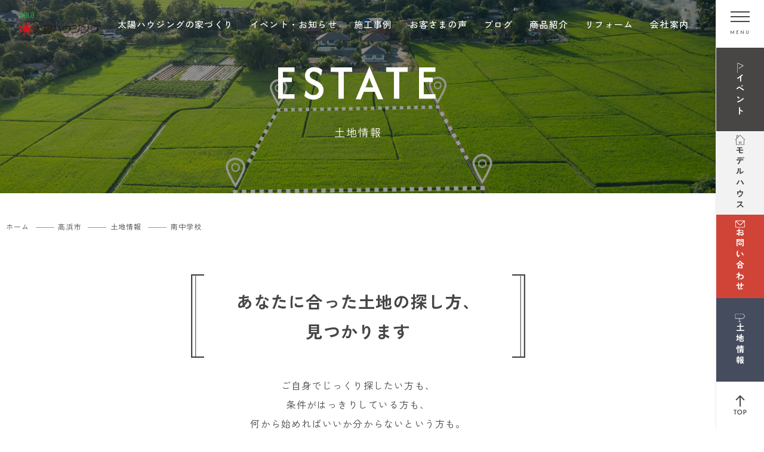

--- FILE ---
content_type: text/html; charset=UTF-8
request_url: https://www.taiyo-co.com/estate-junior-high-school/cat504
body_size: 25468
content:
<!DOCTYPE html>
<html lang="ja">

<head>
      <!-- Google Tag Manager -->
    <script>
      (function(w, d, s, l, i) {
        w[l] = w[l] || [];
        w[l].push({
          'gtm.start': new Date().getTime(),
          event: 'gtm.js'
        });
        var f = d.getElementsByTagName(s)[0],
          j = d.createElement(s),
          dl = l != 'dataLayer' ? '&l=' + l : '';
        j.async = true;
        j.src =
          'https://www.googletagmanager.com/gtm.js?id=' + i + dl;
        f.parentNode.insertBefore(j, f);
      })(window, document, 'script', 'dataLayer', 'GTM-5XHTSLWP');
    </script>
    <!-- End Google Tag Manager -->
    <!-- Google Tag Manager -->
    <script>
      (function(w, d, s, l, i) {
        w[l] = w[l] || [];
        w[l].push({
          'gtm.start': new Date().getTime(),
          event: 'gtm.js'
        });
        var f = d.getElementsByTagName(s)[0],
          j = d.createElement(s),
          dl = l != 'dataLayer' ? '&l=' + l : '';
        j.async = true;
        j.src =
          'https://www.googletagmanager.com/gtm.js?id=' + i + dl;
        f.parentNode.insertBefore(j, f);
      })(window, document, 'script', 'dataLayer', 'GTM-KCNCCD8');
    </script>
    <!-- End Google Tag Manager -->
    <meta charset="UTF-8">
  <meta http-equiv="X-UA-Compatible" content="IE=edge">
  <meta name="viewport" content="width=device-width, initial-scale=1.0, minimum-scale=1.0, maximum-scale=1.0, user-scalable=no">
  <meta name="format-detection" content="email=no,telephone=no,address=no">
  <link rel="preconnect" href="https://fonts.googleapis.com">
  <link rel="preconnect" href="https://fonts.gstatic.com" crossorigin>
  <link href="https://fonts.googleapis.com/css2?family=Afacad:wght@400;500;600;700&family=Zen+Kaku+Gothic+Antique:wght@400;500;700&family=Zen+Kaku+Gothic+New:wght@400;500;700&display=swap" rel="stylesheet">
  <script data-cfasync="false" data-no-defer="1" data-no-minify="1" data-no-optimize="1">var ewww_webp_supported=!1;function check_webp_feature(A,e){var w;e=void 0!==e?e:function(){},ewww_webp_supported?e(ewww_webp_supported):((w=new Image).onload=function(){ewww_webp_supported=0<w.width&&0<w.height,e&&e(ewww_webp_supported)},w.onerror=function(){e&&e(!1)},w.src="data:image/webp;base64,"+{alpha:"UklGRkoAAABXRUJQVlA4WAoAAAAQAAAAAAAAAAAAQUxQSAwAAAARBxAR/Q9ERP8DAABWUDggGAAAABQBAJ0BKgEAAQAAAP4AAA3AAP7mtQAAAA=="}[A])}check_webp_feature("alpha");</script><script data-cfasync="false" data-no-defer="1" data-no-minify="1" data-no-optimize="1">var Arrive=function(c,w){"use strict";if(c.MutationObserver&&"undefined"!=typeof HTMLElement){var r,a=0,u=(r=HTMLElement.prototype.matches||HTMLElement.prototype.webkitMatchesSelector||HTMLElement.prototype.mozMatchesSelector||HTMLElement.prototype.msMatchesSelector,{matchesSelector:function(e,t){return e instanceof HTMLElement&&r.call(e,t)},addMethod:function(e,t,r){var a=e[t];e[t]=function(){return r.length==arguments.length?r.apply(this,arguments):"function"==typeof a?a.apply(this,arguments):void 0}},callCallbacks:function(e,t){t&&t.options.onceOnly&&1==t.firedElems.length&&(e=[e[0]]);for(var r,a=0;r=e[a];a++)r&&r.callback&&r.callback.call(r.elem,r.elem);t&&t.options.onceOnly&&1==t.firedElems.length&&t.me.unbindEventWithSelectorAndCallback.call(t.target,t.selector,t.callback)},checkChildNodesRecursively:function(e,t,r,a){for(var i,n=0;i=e[n];n++)r(i,t,a)&&a.push({callback:t.callback,elem:i}),0<i.childNodes.length&&u.checkChildNodesRecursively(i.childNodes,t,r,a)},mergeArrays:function(e,t){var r,a={};for(r in e)e.hasOwnProperty(r)&&(a[r]=e[r]);for(r in t)t.hasOwnProperty(r)&&(a[r]=t[r]);return a},toElementsArray:function(e){return e=void 0!==e&&("number"!=typeof e.length||e===c)?[e]:e}}),e=(l.prototype.addEvent=function(e,t,r,a){a={target:e,selector:t,options:r,callback:a,firedElems:[]};return this._beforeAdding&&this._beforeAdding(a),this._eventsBucket.push(a),a},l.prototype.removeEvent=function(e){for(var t,r=this._eventsBucket.length-1;t=this._eventsBucket[r];r--)e(t)&&(this._beforeRemoving&&this._beforeRemoving(t),(t=this._eventsBucket.splice(r,1))&&t.length&&(t[0].callback=null))},l.prototype.beforeAdding=function(e){this._beforeAdding=e},l.prototype.beforeRemoving=function(e){this._beforeRemoving=e},l),t=function(i,n){var o=new e,l=this,s={fireOnAttributesModification:!1};return o.beforeAdding(function(t){var e=t.target;e!==c.document&&e!==c||(e=document.getElementsByTagName("html")[0]);var r=new MutationObserver(function(e){n.call(this,e,t)}),a=i(t.options);r.observe(e,a),t.observer=r,t.me=l}),o.beforeRemoving(function(e){e.observer.disconnect()}),this.bindEvent=function(e,t,r){t=u.mergeArrays(s,t);for(var a=u.toElementsArray(this),i=0;i<a.length;i++)o.addEvent(a[i],e,t,r)},this.unbindEvent=function(){var r=u.toElementsArray(this);o.removeEvent(function(e){for(var t=0;t<r.length;t++)if(this===w||e.target===r[t])return!0;return!1})},this.unbindEventWithSelectorOrCallback=function(r){var a=u.toElementsArray(this),i=r,e="function"==typeof r?function(e){for(var t=0;t<a.length;t++)if((this===w||e.target===a[t])&&e.callback===i)return!0;return!1}:function(e){for(var t=0;t<a.length;t++)if((this===w||e.target===a[t])&&e.selector===r)return!0;return!1};o.removeEvent(e)},this.unbindEventWithSelectorAndCallback=function(r,a){var i=u.toElementsArray(this);o.removeEvent(function(e){for(var t=0;t<i.length;t++)if((this===w||e.target===i[t])&&e.selector===r&&e.callback===a)return!0;return!1})},this},i=new function(){var s={fireOnAttributesModification:!1,onceOnly:!1,existing:!1};function n(e,t,r){return!(!u.matchesSelector(e,t.selector)||(e._id===w&&(e._id=a++),-1!=t.firedElems.indexOf(e._id)))&&(t.firedElems.push(e._id),!0)}var c=(i=new t(function(e){var t={attributes:!1,childList:!0,subtree:!0};return e.fireOnAttributesModification&&(t.attributes=!0),t},function(e,i){e.forEach(function(e){var t=e.addedNodes,r=e.target,a=[];null!==t&&0<t.length?u.checkChildNodesRecursively(t,i,n,a):"attributes"===e.type&&n(r,i)&&a.push({callback:i.callback,elem:r}),u.callCallbacks(a,i)})})).bindEvent;return i.bindEvent=function(e,t,r){t=void 0===r?(r=t,s):u.mergeArrays(s,t);var a=u.toElementsArray(this);if(t.existing){for(var i=[],n=0;n<a.length;n++)for(var o=a[n].querySelectorAll(e),l=0;l<o.length;l++)i.push({callback:r,elem:o[l]});if(t.onceOnly&&i.length)return r.call(i[0].elem,i[0].elem);setTimeout(u.callCallbacks,1,i)}c.call(this,e,t,r)},i},o=new function(){var a={};function i(e,t){return u.matchesSelector(e,t.selector)}var n=(o=new t(function(){return{childList:!0,subtree:!0}},function(e,r){e.forEach(function(e){var t=e.removedNodes,e=[];null!==t&&0<t.length&&u.checkChildNodesRecursively(t,r,i,e),u.callCallbacks(e,r)})})).bindEvent;return o.bindEvent=function(e,t,r){t=void 0===r?(r=t,a):u.mergeArrays(a,t),n.call(this,e,t,r)},o};d(HTMLElement.prototype),d(NodeList.prototype),d(HTMLCollection.prototype),d(HTMLDocument.prototype),d(Window.prototype);var n={};return s(i,n,"unbindAllArrive"),s(o,n,"unbindAllLeave"),n}function l(){this._eventsBucket=[],this._beforeAdding=null,this._beforeRemoving=null}function s(e,t,r){u.addMethod(t,r,e.unbindEvent),u.addMethod(t,r,e.unbindEventWithSelectorOrCallback),u.addMethod(t,r,e.unbindEventWithSelectorAndCallback)}function d(e){e.arrive=i.bindEvent,s(i,e,"unbindArrive"),e.leave=o.bindEvent,s(o,e,"unbindLeave")}}(window,void 0),ewww_webp_supported=!1;function check_webp_feature(e,t){var r;ewww_webp_supported?t(ewww_webp_supported):((r=new Image).onload=function(){ewww_webp_supported=0<r.width&&0<r.height,t(ewww_webp_supported)},r.onerror=function(){t(!1)},r.src="data:image/webp;base64,"+{alpha:"UklGRkoAAABXRUJQVlA4WAoAAAAQAAAAAAAAAAAAQUxQSAwAAAARBxAR/Q9ERP8DAABWUDggGAAAABQBAJ0BKgEAAQAAAP4AAA3AAP7mtQAAAA==",animation:"UklGRlIAAABXRUJQVlA4WAoAAAASAAAAAAAAAAAAQU5JTQYAAAD/////AABBTk1GJgAAAAAAAAAAAAAAAAAAAGQAAABWUDhMDQAAAC8AAAAQBxAREYiI/gcA"}[e])}function ewwwLoadImages(e){if(e){for(var t=document.querySelectorAll(".batch-image img, .image-wrapper a, .ngg-pro-masonry-item a, .ngg-galleria-offscreen-seo-wrapper a"),r=0,a=t.length;r<a;r++)ewwwAttr(t[r],"data-src",t[r].getAttribute("data-webp")),ewwwAttr(t[r],"data-thumbnail",t[r].getAttribute("data-webp-thumbnail"));for(var i=document.querySelectorAll("div.woocommerce-product-gallery__image"),r=0,a=i.length;r<a;r++)ewwwAttr(i[r],"data-thumb",i[r].getAttribute("data-webp-thumb"))}for(var n=document.querySelectorAll("video"),r=0,a=n.length;r<a;r++)ewwwAttr(n[r],"poster",e?n[r].getAttribute("data-poster-webp"):n[r].getAttribute("data-poster-image"));for(var o,l=document.querySelectorAll("img.ewww_webp_lazy_load"),r=0,a=l.length;r<a;r++)e&&(ewwwAttr(l[r],"data-lazy-srcset",l[r].getAttribute("data-lazy-srcset-webp")),ewwwAttr(l[r],"data-srcset",l[r].getAttribute("data-srcset-webp")),ewwwAttr(l[r],"data-lazy-src",l[r].getAttribute("data-lazy-src-webp")),ewwwAttr(l[r],"data-src",l[r].getAttribute("data-src-webp")),ewwwAttr(l[r],"data-orig-file",l[r].getAttribute("data-webp-orig-file")),ewwwAttr(l[r],"data-medium-file",l[r].getAttribute("data-webp-medium-file")),ewwwAttr(l[r],"data-large-file",l[r].getAttribute("data-webp-large-file")),null!=(o=l[r].getAttribute("srcset"))&&!1!==o&&o.includes("R0lGOD")&&ewwwAttr(l[r],"src",l[r].getAttribute("data-lazy-src-webp"))),l[r].className=l[r].className.replace(/\bewww_webp_lazy_load\b/,"");for(var s=document.querySelectorAll(".ewww_webp"),r=0,a=s.length;r<a;r++)e?(ewwwAttr(s[r],"srcset",s[r].getAttribute("data-srcset-webp")),ewwwAttr(s[r],"src",s[r].getAttribute("data-src-webp")),ewwwAttr(s[r],"data-orig-file",s[r].getAttribute("data-webp-orig-file")),ewwwAttr(s[r],"data-medium-file",s[r].getAttribute("data-webp-medium-file")),ewwwAttr(s[r],"data-large-file",s[r].getAttribute("data-webp-large-file")),ewwwAttr(s[r],"data-large_image",s[r].getAttribute("data-webp-large_image")),ewwwAttr(s[r],"data-src",s[r].getAttribute("data-webp-src"))):(ewwwAttr(s[r],"srcset",s[r].getAttribute("data-srcset-img")),ewwwAttr(s[r],"src",s[r].getAttribute("data-src-img"))),s[r].className=s[r].className.replace(/\bewww_webp\b/,"ewww_webp_loaded");window.jQuery&&jQuery.fn.isotope&&jQuery.fn.imagesLoaded&&(jQuery(".fusion-posts-container-infinite").imagesLoaded(function(){jQuery(".fusion-posts-container-infinite").hasClass("isotope")&&jQuery(".fusion-posts-container-infinite").isotope()}),jQuery(".fusion-portfolio:not(.fusion-recent-works) .fusion-portfolio-wrapper").imagesLoaded(function(){jQuery(".fusion-portfolio:not(.fusion-recent-works) .fusion-portfolio-wrapper").isotope()}))}function ewwwWebPInit(e){ewwwLoadImages(e),ewwwNggLoadGalleries(e),document.arrive(".ewww_webp",function(){ewwwLoadImages(e)}),document.arrive(".ewww_webp_lazy_load",function(){ewwwLoadImages(e)}),document.arrive("videos",function(){ewwwLoadImages(e)}),"loading"==document.readyState?document.addEventListener("DOMContentLoaded",ewwwJSONParserInit):("undefined"!=typeof galleries&&ewwwNggParseGalleries(e),ewwwWooParseVariations(e))}function ewwwAttr(e,t,r){null!=r&&!1!==r&&e.setAttribute(t,r)}function ewwwJSONParserInit(){"undefined"!=typeof galleries&&check_webp_feature("alpha",ewwwNggParseGalleries),check_webp_feature("alpha",ewwwWooParseVariations)}function ewwwWooParseVariations(e){if(e)for(var t=document.querySelectorAll("form.variations_form"),r=0,a=t.length;r<a;r++){var i=t[r].getAttribute("data-product_variations"),n=!1;try{for(var o in i=JSON.parse(i))void 0!==i[o]&&void 0!==i[o].image&&(void 0!==i[o].image.src_webp&&(i[o].image.src=i[o].image.src_webp,n=!0),void 0!==i[o].image.srcset_webp&&(i[o].image.srcset=i[o].image.srcset_webp,n=!0),void 0!==i[o].image.full_src_webp&&(i[o].image.full_src=i[o].image.full_src_webp,n=!0),void 0!==i[o].image.gallery_thumbnail_src_webp&&(i[o].image.gallery_thumbnail_src=i[o].image.gallery_thumbnail_src_webp,n=!0),void 0!==i[o].image.thumb_src_webp&&(i[o].image.thumb_src=i[o].image.thumb_src_webp,n=!0));n&&ewwwAttr(t[r],"data-product_variations",JSON.stringify(i))}catch(e){}}}function ewwwNggParseGalleries(e){if(e)for(var t in galleries){var r=galleries[t];galleries[t].images_list=ewwwNggParseImageList(r.images_list)}}function ewwwNggLoadGalleries(e){e&&document.addEventListener("ngg.galleria.themeadded",function(e,t){window.ngg_galleria._create_backup=window.ngg_galleria.create,window.ngg_galleria.create=function(e,t){var r=$(e).data("id");return galleries["gallery_"+r].images_list=ewwwNggParseImageList(galleries["gallery_"+r].images_list),window.ngg_galleria._create_backup(e,t)}})}function ewwwNggParseImageList(e){for(var t in e){var r=e[t];if(void 0!==r["image-webp"]&&(e[t].image=r["image-webp"],delete e[t]["image-webp"]),void 0!==r["thumb-webp"]&&(e[t].thumb=r["thumb-webp"],delete e[t]["thumb-webp"]),void 0!==r.full_image_webp&&(e[t].full_image=r.full_image_webp,delete e[t].full_image_webp),void 0!==r.srcsets)for(var a in r.srcsets)nggSrcset=r.srcsets[a],void 0!==r.srcsets[a+"-webp"]&&(e[t].srcsets[a]=r.srcsets[a+"-webp"],delete e[t].srcsets[a+"-webp"]);if(void 0!==r.full_srcsets)for(var i in r.full_srcsets)nggFSrcset=r.full_srcsets[i],void 0!==r.full_srcsets[i+"-webp"]&&(e[t].full_srcsets[i]=r.full_srcsets[i+"-webp"],delete e[t].full_srcsets[i+"-webp"])}return e}check_webp_feature("alpha",ewwwWebPInit);</script><title>南中学校 | 知立市・刈谷市・東浦町の注文住宅なら太陽ハウジング</title>
	<style>img:is([sizes="auto" i], [sizes^="auto," i]) { contain-intrinsic-size: 3000px 1500px }</style>
	
		<!-- All in One SEO 4.8.5 - aioseo.com -->
	<meta name="robots" content="max-image-preview:large" />
	<link rel="canonical" href="https://www.taiyo-co.com/estate-junior-high-school/cat504" />
	<link rel="next" href="https://www.taiyo-co.com/estate-junior-high-school/cat504/page/2" />
	<meta name="generator" content="All in One SEO (AIOSEO) 4.8.5" />
		<script type="application/ld+json" class="aioseo-schema">
			{"@context":"https:\/\/schema.org","@graph":[{"@type":"BreadcrumbList","@id":"https:\/\/www.taiyo-co.com\/estate-junior-high-school\/cat504#breadcrumblist","itemListElement":[{"@type":"ListItem","@id":"https:\/\/www.taiyo-co.com#listItem","position":1,"name":"\u30db\u30fc\u30e0","item":"https:\/\/www.taiyo-co.com","nextItem":{"@type":"ListItem","@id":"https:\/\/www.taiyo-co.com\/estate-junior-high-school\/takahama#listItem","name":"\u9ad8\u6d5c\u5e02"}},{"@type":"ListItem","@id":"https:\/\/www.taiyo-co.com\/estate-junior-high-school\/takahama#listItem","position":2,"name":"\u9ad8\u6d5c\u5e02","item":"https:\/\/www.taiyo-co.com\/estate-junior-high-school\/takahama","nextItem":{"@type":"ListItem","@id":"https:\/\/www.taiyo-co.com\/estate-junior-high-school\/cat504#listItem","name":"\u5357\u4e2d\u5b66\u6821"},"previousItem":{"@type":"ListItem","@id":"https:\/\/www.taiyo-co.com#listItem","name":"\u30db\u30fc\u30e0"}},{"@type":"ListItem","@id":"https:\/\/www.taiyo-co.com\/estate-junior-high-school\/cat504#listItem","position":3,"name":"\u5357\u4e2d\u5b66\u6821","previousItem":{"@type":"ListItem","@id":"https:\/\/www.taiyo-co.com\/estate-junior-high-school\/takahama#listItem","name":"\u9ad8\u6d5c\u5e02"}}]},{"@type":"CollectionPage","@id":"https:\/\/www.taiyo-co.com\/estate-junior-high-school\/cat504#collectionpage","url":"https:\/\/www.taiyo-co.com\/estate-junior-high-school\/cat504","name":"\u5357\u4e2d\u5b66\u6821 | \u77e5\u7acb\u5e02\u30fb\u5208\u8c37\u5e02\u30fb\u6771\u6d66\u753a\u306e\u6ce8\u6587\u4f4f\u5b85\u306a\u3089\u592a\u967d\u30cf\u30a6\u30b8\u30f3\u30b0","inLanguage":"ja","isPartOf":{"@id":"https:\/\/www.taiyo-co.com\/#website"},"breadcrumb":{"@id":"https:\/\/www.taiyo-co.com\/estate-junior-high-school\/cat504#breadcrumblist"}},{"@type":"Organization","@id":"https:\/\/www.taiyo-co.com\/#organization","name":"\u77e5\u7acb\u5e02\u30fb\u5208\u8c37\u5e02\u30fb\u6771\u6d66\u753a\u306e\u6ce8\u6587\u4f4f\u5b85\u306a\u3089\u592a\u967d\u30cf\u30a6\u30b8\u30f3\u30b0","url":"https:\/\/www.taiyo-co.com\/"},{"@type":"WebSite","@id":"https:\/\/www.taiyo-co.com\/#website","url":"https:\/\/www.taiyo-co.com\/","name":"\u77e5\u7acb\u30fb\u5208\u8c37\u306e\u6ce8\u6587\u4f4f\u5b85\u306a\u3089\u592a\u967d\u30cf\u30a6\u30b8\u30f3\u30b0","inLanguage":"ja","publisher":{"@id":"https:\/\/www.taiyo-co.com\/#organization"}}]}
		</script>
		<!-- All in One SEO -->

<link rel='stylesheet' id='wp-block-library-css' href='https://www.taiyo-co.com/newwp/wp-includes/css/dist/block-library/style.min.css' type='text/css' media='all' />
<style id='classic-theme-styles-inline-css' type='text/css'>
/*! This file is auto-generated */
.wp-block-button__link{color:#fff;background-color:#32373c;border-radius:9999px;box-shadow:none;text-decoration:none;padding:calc(.667em + 2px) calc(1.333em + 2px);font-size:1.125em}.wp-block-file__button{background:#32373c;color:#fff;text-decoration:none}
</style>
<style id='global-styles-inline-css' type='text/css'>
:root{--wp--preset--aspect-ratio--square: 1;--wp--preset--aspect-ratio--4-3: 4/3;--wp--preset--aspect-ratio--3-4: 3/4;--wp--preset--aspect-ratio--3-2: 3/2;--wp--preset--aspect-ratio--2-3: 2/3;--wp--preset--aspect-ratio--16-9: 16/9;--wp--preset--aspect-ratio--9-16: 9/16;--wp--preset--color--black: #000000;--wp--preset--color--cyan-bluish-gray: #abb8c3;--wp--preset--color--white: #ffffff;--wp--preset--color--pale-pink: #f78da7;--wp--preset--color--vivid-red: #cf2e2e;--wp--preset--color--luminous-vivid-orange: #ff6900;--wp--preset--color--luminous-vivid-amber: #fcb900;--wp--preset--color--light-green-cyan: #7bdcb5;--wp--preset--color--vivid-green-cyan: #00d084;--wp--preset--color--pale-cyan-blue: #8ed1fc;--wp--preset--color--vivid-cyan-blue: #0693e3;--wp--preset--color--vivid-purple: #9b51e0;--wp--preset--color--gray: #808080;--wp--preset--color--lightgray: #d3d3d3;--wp--preset--color--red: #ff0000;--wp--preset--color--blue: #17337a;--wp--preset--color--green: #00821C;--wp--preset--color--orange: #ff6600;--wp--preset--gradient--vivid-cyan-blue-to-vivid-purple: linear-gradient(135deg,rgba(6,147,227,1) 0%,rgb(155,81,224) 100%);--wp--preset--gradient--light-green-cyan-to-vivid-green-cyan: linear-gradient(135deg,rgb(122,220,180) 0%,rgb(0,208,130) 100%);--wp--preset--gradient--luminous-vivid-amber-to-luminous-vivid-orange: linear-gradient(135deg,rgba(252,185,0,1) 0%,rgba(255,105,0,1) 100%);--wp--preset--gradient--luminous-vivid-orange-to-vivid-red: linear-gradient(135deg,rgba(255,105,0,1) 0%,rgb(207,46,46) 100%);--wp--preset--gradient--very-light-gray-to-cyan-bluish-gray: linear-gradient(135deg,rgb(238,238,238) 0%,rgb(169,184,195) 100%);--wp--preset--gradient--cool-to-warm-spectrum: linear-gradient(135deg,rgb(74,234,220) 0%,rgb(151,120,209) 20%,rgb(207,42,186) 40%,rgb(238,44,130) 60%,rgb(251,105,98) 80%,rgb(254,248,76) 100%);--wp--preset--gradient--blush-light-purple: linear-gradient(135deg,rgb(255,206,236) 0%,rgb(152,150,240) 100%);--wp--preset--gradient--blush-bordeaux: linear-gradient(135deg,rgb(254,205,165) 0%,rgb(254,45,45) 50%,rgb(107,0,62) 100%);--wp--preset--gradient--luminous-dusk: linear-gradient(135deg,rgb(255,203,112) 0%,rgb(199,81,192) 50%,rgb(65,88,208) 100%);--wp--preset--gradient--pale-ocean: linear-gradient(135deg,rgb(255,245,203) 0%,rgb(182,227,212) 50%,rgb(51,167,181) 100%);--wp--preset--gradient--electric-grass: linear-gradient(135deg,rgb(202,248,128) 0%,rgb(113,206,126) 100%);--wp--preset--gradient--midnight: linear-gradient(135deg,rgb(2,3,129) 0%,rgb(40,116,252) 100%);--wp--preset--gradient--vivid-green-cyan-to-vivid-cyan-blue: linear-gradient(135deg,rgba(0,208,132,1) 0%,rgba(6,147,227,1) 100%);--wp--preset--font-size--small: 13px;--wp--preset--font-size--medium: 20px;--wp--preset--font-size--large: 36px;--wp--preset--font-size--x-large: 42px;--wp--preset--spacing--20: 0.44rem;--wp--preset--spacing--30: 0.67rem;--wp--preset--spacing--40: 1rem;--wp--preset--spacing--50: 1.5rem;--wp--preset--spacing--60: 2.25rem;--wp--preset--spacing--70: 3.38rem;--wp--preset--spacing--80: 5.06rem;--wp--preset--shadow--natural: 6px 6px 9px rgba(0, 0, 0, 0.2);--wp--preset--shadow--deep: 12px 12px 50px rgba(0, 0, 0, 0.4);--wp--preset--shadow--sharp: 6px 6px 0px rgba(0, 0, 0, 0.2);--wp--preset--shadow--outlined: 6px 6px 0px -3px rgba(255, 255, 255, 1), 6px 6px rgba(0, 0, 0, 1);--wp--preset--shadow--crisp: 6px 6px 0px rgba(0, 0, 0, 1);}:where(.is-layout-flex){gap: 0.5em;}:where(.is-layout-grid){gap: 0.5em;}body .is-layout-flex{display: flex;}.is-layout-flex{flex-wrap: wrap;align-items: center;}.is-layout-flex > :is(*, div){margin: 0;}body .is-layout-grid{display: grid;}.is-layout-grid > :is(*, div){margin: 0;}:where(.wp-block-columns.is-layout-flex){gap: 2em;}:where(.wp-block-columns.is-layout-grid){gap: 2em;}:where(.wp-block-post-template.is-layout-flex){gap: 1.25em;}:where(.wp-block-post-template.is-layout-grid){gap: 1.25em;}.has-black-color{color: var(--wp--preset--color--black) !important;}.has-cyan-bluish-gray-color{color: var(--wp--preset--color--cyan-bluish-gray) !important;}.has-white-color{color: var(--wp--preset--color--white) !important;}.has-pale-pink-color{color: var(--wp--preset--color--pale-pink) !important;}.has-vivid-red-color{color: var(--wp--preset--color--vivid-red) !important;}.has-luminous-vivid-orange-color{color: var(--wp--preset--color--luminous-vivid-orange) !important;}.has-luminous-vivid-amber-color{color: var(--wp--preset--color--luminous-vivid-amber) !important;}.has-light-green-cyan-color{color: var(--wp--preset--color--light-green-cyan) !important;}.has-vivid-green-cyan-color{color: var(--wp--preset--color--vivid-green-cyan) !important;}.has-pale-cyan-blue-color{color: var(--wp--preset--color--pale-cyan-blue) !important;}.has-vivid-cyan-blue-color{color: var(--wp--preset--color--vivid-cyan-blue) !important;}.has-vivid-purple-color{color: var(--wp--preset--color--vivid-purple) !important;}.has-black-background-color{background-color: var(--wp--preset--color--black) !important;}.has-cyan-bluish-gray-background-color{background-color: var(--wp--preset--color--cyan-bluish-gray) !important;}.has-white-background-color{background-color: var(--wp--preset--color--white) !important;}.has-pale-pink-background-color{background-color: var(--wp--preset--color--pale-pink) !important;}.has-vivid-red-background-color{background-color: var(--wp--preset--color--vivid-red) !important;}.has-luminous-vivid-orange-background-color{background-color: var(--wp--preset--color--luminous-vivid-orange) !important;}.has-luminous-vivid-amber-background-color{background-color: var(--wp--preset--color--luminous-vivid-amber) !important;}.has-light-green-cyan-background-color{background-color: var(--wp--preset--color--light-green-cyan) !important;}.has-vivid-green-cyan-background-color{background-color: var(--wp--preset--color--vivid-green-cyan) !important;}.has-pale-cyan-blue-background-color{background-color: var(--wp--preset--color--pale-cyan-blue) !important;}.has-vivid-cyan-blue-background-color{background-color: var(--wp--preset--color--vivid-cyan-blue) !important;}.has-vivid-purple-background-color{background-color: var(--wp--preset--color--vivid-purple) !important;}.has-black-border-color{border-color: var(--wp--preset--color--black) !important;}.has-cyan-bluish-gray-border-color{border-color: var(--wp--preset--color--cyan-bluish-gray) !important;}.has-white-border-color{border-color: var(--wp--preset--color--white) !important;}.has-pale-pink-border-color{border-color: var(--wp--preset--color--pale-pink) !important;}.has-vivid-red-border-color{border-color: var(--wp--preset--color--vivid-red) !important;}.has-luminous-vivid-orange-border-color{border-color: var(--wp--preset--color--luminous-vivid-orange) !important;}.has-luminous-vivid-amber-border-color{border-color: var(--wp--preset--color--luminous-vivid-amber) !important;}.has-light-green-cyan-border-color{border-color: var(--wp--preset--color--light-green-cyan) !important;}.has-vivid-green-cyan-border-color{border-color: var(--wp--preset--color--vivid-green-cyan) !important;}.has-pale-cyan-blue-border-color{border-color: var(--wp--preset--color--pale-cyan-blue) !important;}.has-vivid-cyan-blue-border-color{border-color: var(--wp--preset--color--vivid-cyan-blue) !important;}.has-vivid-purple-border-color{border-color: var(--wp--preset--color--vivid-purple) !important;}.has-vivid-cyan-blue-to-vivid-purple-gradient-background{background: var(--wp--preset--gradient--vivid-cyan-blue-to-vivid-purple) !important;}.has-light-green-cyan-to-vivid-green-cyan-gradient-background{background: var(--wp--preset--gradient--light-green-cyan-to-vivid-green-cyan) !important;}.has-luminous-vivid-amber-to-luminous-vivid-orange-gradient-background{background: var(--wp--preset--gradient--luminous-vivid-amber-to-luminous-vivid-orange) !important;}.has-luminous-vivid-orange-to-vivid-red-gradient-background{background: var(--wp--preset--gradient--luminous-vivid-orange-to-vivid-red) !important;}.has-very-light-gray-to-cyan-bluish-gray-gradient-background{background: var(--wp--preset--gradient--very-light-gray-to-cyan-bluish-gray) !important;}.has-cool-to-warm-spectrum-gradient-background{background: var(--wp--preset--gradient--cool-to-warm-spectrum) !important;}.has-blush-light-purple-gradient-background{background: var(--wp--preset--gradient--blush-light-purple) !important;}.has-blush-bordeaux-gradient-background{background: var(--wp--preset--gradient--blush-bordeaux) !important;}.has-luminous-dusk-gradient-background{background: var(--wp--preset--gradient--luminous-dusk) !important;}.has-pale-ocean-gradient-background{background: var(--wp--preset--gradient--pale-ocean) !important;}.has-electric-grass-gradient-background{background: var(--wp--preset--gradient--electric-grass) !important;}.has-midnight-gradient-background{background: var(--wp--preset--gradient--midnight) !important;}.has-small-font-size{font-size: var(--wp--preset--font-size--small) !important;}.has-medium-font-size{font-size: var(--wp--preset--font-size--medium) !important;}.has-large-font-size{font-size: var(--wp--preset--font-size--large) !important;}.has-x-large-font-size{font-size: var(--wp--preset--font-size--x-large) !important;}
:where(.wp-block-post-template.is-layout-flex){gap: 1.25em;}:where(.wp-block-post-template.is-layout-grid){gap: 1.25em;}
:where(.wp-block-columns.is-layout-flex){gap: 2em;}:where(.wp-block-columns.is-layout-grid){gap: 2em;}
:root :where(.wp-block-pullquote){font-size: 1.5em;line-height: 1.6;}
</style>
<link rel='stylesheet' id='contact-form-7-css' href='https://www.taiyo-co.com/newwp/wp-content/plugins/contact-form-7/includes/css/styles.css?ver=6.1.1' type='text/css' media='all' />
<link rel='stylesheet' id='sbd-block-style-post-css' href='https://www.taiyo-co.com/newwp/wp-content/plugins/simpleblogdesign-main-1.0.3/build/style-index.css?ver=1.2.6' type='text/css' media='all' />
<link rel='stylesheet' id='jqueryuicss-css' href='https://www.taiyo-co.com/newwp/wp-content/themes/TAIYO/assets/css/jquery-ui.css' type='text/css' media='all' />
<link rel='stylesheet' id='lightboxcss-css' href='https://www.taiyo-co.com/newwp/wp-content/themes/TAIYO/assets/css/luminous-basic.min.css' type='text/css' media='all' />
<link rel='stylesheet' id='swiper-css' href='https://www.taiyo-co.com/newwp/wp-content/themes/TAIYO/assets/css/swiper.min.css' type='text/css' media='all' />
<link rel='stylesheet' id='style-new-css' href='https://www.taiyo-co.com/newwp/wp-content/themes/TAIYO/assets/css/style-new.css?ver=1766731456' type='text/css' media='all' />
<link rel='stylesheet' id='retouch-css' href='https://www.taiyo-co.com/newwp/wp-content/themes/TAIYO/assets/css/retouch.css?ver=1768364204' type='text/css' media='all' />
<link rel='stylesheet' id='sbd_style-css' href='https://www.taiyo-co.com/?sbd=1' type='text/css' media='all' />
<link rel='stylesheet' id='sbd-sroll-css-css' href='https://www.taiyo-co.com/newwp/wp-content/plugins/simpleblogdesign-main-1.0.3/addon/scroll-hint/style.css?ver=1.0.0' type='text/css' media='all' />
<noscript><style>.lazyload[data-src]{display:none !important;}</style></noscript><style>.lazyload{background-image:none !important;}.lazyload:before{background-image:none !important;}</style><link rel="icon" href="https://www.taiyo-co.com/newwp/wp-content/uploads/2025/07/cropped-favicon-32x32.png" sizes="32x32" />
<link rel="icon" href="https://www.taiyo-co.com/newwp/wp-content/uploads/2025/07/cropped-favicon-192x192.png" sizes="192x192" />
<link rel="apple-touch-icon" href="https://www.taiyo-co.com/newwp/wp-content/uploads/2025/07/cropped-favicon-180x180.png" />
<meta name="msapplication-TileImage" content="https://www.taiyo-co.com/newwp/wp-content/uploads/2025/07/cropped-favicon-270x270.png" />
      <!-- Global site tag (gtag.js) - Google Analytics -->
    <!-- Global site tag (gtag.js) - Google Analytics -->
    <script async src="https://www.googletagmanager.com/gtag/js?id=UA-19432717-1"></script>
    <script>
      window.dataLayer = window.dataLayer || [];

      function gtag() {
        dataLayer.push(arguments);
      }
      gtag('js', new Date());

      gtag('config', 'UA-19432717-1');
    </script>
    <!-- Facebook Pixel Code -->
    <script>
      ! function(f, b, e, v, n, t, s) {
        if (f.fbq) return;
        n = f.fbq = function() {
          n.callMethod ?
            n.callMethod.apply(n, arguments) : n.queue.push(arguments)
        };
        if (!f._fbq) f._fbq = n;
        n.push = n;
        n.loaded = !0;
        n.version = '2.0';
        n.queue = [];
        t = b.createElement(e);
        t.async = !0;
        t.src = v;
        s = b.getElementsByTagName(e)[0];
        s.parentNode.insertBefore(t, s)
      }(window, document, 'script',
        'https://connect.facebook.net/en_US/fbevents.js');
      fbq('init', '2636304930001538');
      fbq('track', 'PageView');
    </script>
    <noscript>
      <img height="1" width="1" src="https://www.facebook.com/tr?id=2636304930001538&ev=PageView
&noscript=1" />
    </noscript>
    <!-- End Facebook Pixel Code -->
    <script type="text/javascript">
      (function(c, l, a, r, i, t, y) {
        c[a] = c[a] || function() {
          (c[a].q = c[a].q || []).push(arguments)
        };
        t = l.createElement(r);
        t.async = 1;
        t.src = "https://www.clarity.ms/tag/" + i;
        y = l.getElementsByTagName(r)[0];
        y.parentNode.insertBefore(t, y);
      })(window, document, "clarity", "script", "okdnwtgmqy");
    </script>
    <!-- 20251203 WebSite構造化データの設定 -->
  <script type="application/ld+json">
  {
    "@context" : "http://schema.org",
    "@type" : "WebSite",
    "name" : "太陽ハウジング",
    "url" : "https://www.taiyo-co.com/"
  }
  </script>
  <!-- //20251203 WebSite構造化データの設定 -->
</head>

<body class="archive tax-estate-junior-high-school term-cat504 term-484 wp-theme-TAIYO body" id="body">
<script data-cfasync="false" data-no-defer="1" data-no-minify="1" data-no-optimize="1">if(typeof ewww_webp_supported==="undefined"){var ewww_webp_supported=!1}if(ewww_webp_supported){document.body.classList.add("webp-support")}</script>
      <!-- Google Tag Manager (noscript) -->
    <noscript><iframe src="https://www.googletagmanager.com/ns.html?id=GTM-5XHTSLWP" height="0" width="0" style="display:none;visibility:hidden"></iframe></noscript>
    <!-- End Google Tag Manager (noscript) -->
    <!-- Google Tag Manager (noscript) -->
    <noscript><iframe src="https://www.googletagmanager.com/ns.html?id=GTM-KCNCCD8" height="0" width="0" style="display:none;visibility:hidden"></iframe></noscript>
    <!-- End Google Tag Manager (noscript) -->
  <header class="header" id="header">
  <div class="full-menu" id="globalMenu" aria-hidden="true" aria-label="メニュー" aria-expanded="false">
    <div class="inner">
      <div class="menu-l">
        <div class="tel-info">
          <a href="tel:0566-83-5000" aria-label="電話をかける">
            <img src="[data-uri]" alt="" data-src="https://www.taiyo-co.com/newwp/wp-content/themes/TAIYO/assets/img/common/tel-info.png" decoding="async" class="lazyload" data-eio-rwidth="620" data-eio-rheight="230"><noscript><img src="https://www.taiyo-co.com/newwp/wp-content/themes/TAIYO/assets/img/common/tel-info.png" alt="" data-eio="l"></noscript>
          </a>
        </div>
        <div class="cta-btns">
          <div class="cta-btn">
            <a href="/contact" aria-label="お問い合わせ">
              <img src="[data-uri]" alt="お問い合わせ" data-src="https://www.taiyo-co.com/newwp/wp-content/themes/TAIYO/assets/img/common/contact.png" decoding="async" class="lazyload" data-eio-rwidth="616" data-eio-rheight="196"><noscript><img src="https://www.taiyo-co.com/newwp/wp-content/themes/TAIYO/assets/img/common/contact.png" alt="お問い合わせ" data-eio="l"></noscript>
            </a>
          </div>
          <div class="cta-btn">
            <a href="/contact?type=inquiry" aria-label="来場予約">
              <img src="[data-uri]" alt="来場予約" data-src="https://www.taiyo-co.com/newwp/wp-content/themes/TAIYO/assets/img/common/inquiry.png" decoding="async" class="lazyload" data-eio-rwidth="616" data-eio-rheight="196"><noscript><img src="https://www.taiyo-co.com/newwp/wp-content/themes/TAIYO/assets/img/common/inquiry.png" alt="来場予約" data-eio="l"></noscript>
            </a>
          </div>
          <div class="cta-btn">
            <a href="/estate" aria-label="土地情報">
              <img src="[data-uri]" alt="土地情報" data-src="https://www.taiyo-co.com/newwp/wp-content/themes/TAIYO/assets/img/common/estate.png" decoding="async" class="lazyload" data-eio-rwidth="616" data-eio-rheight="196"><noscript><img src="https://www.taiyo-co.com/newwp/wp-content/themes/TAIYO/assets/img/common/estate.png" alt="土地情報" data-eio="l"></noscript>
            </a>
          </div>
        </div>
        <div class="company-info">
          <div class="img">
            <img src="[data-uri]" alt="太陽ハウジング株式会社" data-src="https://www.taiyo-co.com/newwp/wp-content/themes/TAIYO/assets/img/common/logo-simple.png" decoding="async" class="lazyload" data-eio-rwidth="500" data-eio-rheight="82"><noscript><img src="https://www.taiyo-co.com/newwp/wp-content/themes/TAIYO/assets/img/common/logo-simple.png" alt="太陽ハウジング株式会社" data-eio="l"></noscript>
          </div>
          <p class="name">太陽ハウジング株式会社</p>
          <p class="address">愛知県知立市鳥居3丁目3番地12</p>
        </div>
        <div class="sns-info">
          <ul>
            <li>
              <a href="https://www.instagram.com/taiyohousing" target="_blank" rel="noopener noreferrer">
                <img src="[data-uri]" alt="instagram" data-src="https://www.taiyo-co.com/newwp/wp-content/themes/TAIYO/assets/img/common/instagram-b.svg" decoding="async" class="lazyload"><noscript><img src="https://www.taiyo-co.com/newwp/wp-content/themes/TAIYO/assets/img/common/instagram-b.svg" alt="instagram" data-eio="l"></noscript>
              </a>
            </li>
            <li>
              <a href="https://www.youtube.com/channel/UC0yKbGShf1R6tHLHrubUsqA" target="_blank" rel="noopener noreferrer">
                <img src="[data-uri]" alt="YouTube" data-src="https://www.taiyo-co.com/newwp/wp-content/themes/TAIYO/assets/img/common/youtube-b.svg" decoding="async" class="lazyload"><noscript><img src="https://www.taiyo-co.com/newwp/wp-content/themes/TAIYO/assets/img/common/youtube-b.svg" alt="YouTube" data-eio="l"></noscript>
              </a>
            </li>
            <li>
              <a href="https://www.facebook.com/taiyohousing" target="_blank" rel="noopener noreferrer">
                <img src="[data-uri]" alt="Facebook" data-src="https://www.taiyo-co.com/newwp/wp-content/themes/TAIYO/assets/img/common/facebook-b.svg" decoding="async" class="lazyload"><noscript><img src="https://www.taiyo-co.com/newwp/wp-content/themes/TAIYO/assets/img/common/facebook-b.svg" alt="Facebook" data-eio="l"></noscript>
              </a>
            </li>
            <li>
              <a href="https://x.com/taiyo_housing" target="_blank" rel="noopener noreferrer">
                <img src="[data-uri]" alt="X" data-src="https://www.taiyo-co.com/newwp/wp-content/themes/TAIYO/assets/img/common/x-b.svg" decoding="async" class="lazyload"><noscript><img src="https://www.taiyo-co.com/newwp/wp-content/themes/TAIYO/assets/img/common/x-b.svg" alt="X" data-eio="l"></noscript>
              </a>
            </li>
            <li>
              <a href="https://jp.pinterest.com/taiyohousing/" target="_blank" rel="noopener noreferrer">
                <img src="[data-uri]" alt="Pinterest" data-src="https://www.taiyo-co.com/newwp/wp-content/themes/TAIYO/assets/img/common/pinterest-b.svg" decoding="async" class="lazyload"><noscript><img src="https://www.taiyo-co.com/newwp/wp-content/themes/TAIYO/assets/img/common/pinterest-b.svg" alt="Pinterest" data-eio="l"></noscript>
              </a>
            </li>
          </ul>
        </div>
        <div class="banners sp">
          <div class="banner">
            <a href="/campaign"><img src="[data-uri]" alt="お友達紹介キャンペーン" aria-label="お友達紹介キャンペーン" data-src="https://www.taiyo-co.com/newwp/wp-content/themes/TAIYO/assets/img/common/campaign.png" decoding="async" class="lazyload" data-eio-rwidth="614" data-eio-rheight="384"><noscript><img src="https://www.taiyo-co.com/newwp/wp-content/themes/TAIYO/assets/img/common/campaign.png" alt="お友達紹介キャンペーン" aria-label="お友達紹介キャンペーン" data-eio="l"></noscript></a>
          </div>
          <div class="banner">
            <a href="https://taiyo-co.ambassador-cloud.biz/static/beginners" target="_blank" rel="noopener noreferrer"><img src="[data-uri]" alt="オーナーズクラブ" aria-label="オーナーズクラブ" data-src="https://www.taiyo-co.com/newwp/wp-content/themes/TAIYO/assets/img/common/ownersclub.png" decoding="async" class="lazyload" data-eio-rwidth="614" data-eio-rheight="384"><noscript><img src="https://www.taiyo-co.com/newwp/wp-content/themes/TAIYO/assets/img/common/ownersclub.png" alt="オーナーズクラブ" aria-label="オーナーズクラブ" data-eio="l"></noscript></a>
          </div>
        </div>
      </div>
      <div class="menu-r">
        <nav class="global-nav">
          <!-- PC用グローバルナビ -->
          <div class="global-nav-pc">
            <div class="l">
              <ul class="global-nav__list">
                <li class="global-nav__item has-submenu">
                  <a href="#"><span class="en">ABOUT</span><span class="ja">太陽ハウジングの家づくり</span></a>
                  <ul class="submenu">
                    <li>
                      <a href="/reason"><img src="[data-uri]" alt="選ばれる理由" data-src="https://www.taiyo-co.com/newwp/wp-content/themes/TAIYO/assets/img/common/reason-thumb.jpg" decoding="async" class="lazyload" data-eio-rwidth="200" data-eio-rheight="200"><noscript><img src="https://www.taiyo-co.com/newwp/wp-content/themes/TAIYO/assets/img/common/reason-thumb.jpg" alt="選ばれる理由" data-eio="l"></noscript><span>選ばれる理由</span></a>
                    </li>
                    <li>
                      <a href="/design"><img src="[data-uri]" alt="設計・デザイン" data-src="https://www.taiyo-co.com/newwp/wp-content/themes/TAIYO/assets/img/common/design-thumb.jpg" decoding="async" class="lazyload" data-eio-rwidth="200" data-eio-rheight="200"><noscript><img src="https://www.taiyo-co.com/newwp/wp-content/themes/TAIYO/assets/img/common/design-thumb.jpg" alt="設計・デザイン" data-eio="l"></noscript><span>設計・デザイン</span></a>
                    </li>
                    <li>
                      <a href="/spec"><img src="[data-uri]" alt="性能・仕様" data-src="https://www.taiyo-co.com/newwp/wp-content/themes/TAIYO/assets/img/common/spec-thumb.jpg" decoding="async" class="lazyload" data-eio-rwidth="400" data-eio-rheight="400"><noscript><img src="https://www.taiyo-co.com/newwp/wp-content/themes/TAIYO/assets/img/common/spec-thumb.jpg" alt="性能・仕様" data-eio="l"></noscript><span>性能・仕様</span></a>
                    </li>
                    <li>
                      <a href="/structure"><img src="[data-uri]" alt="構造・工法" data-src="https://www.taiyo-co.com/newwp/wp-content/themes/TAIYO/assets/img/common/structure-thumb.jpg" decoding="async" class="lazyload" data-eio-rwidth="200" data-eio-rheight="200"><noscript><img src="https://www.taiyo-co.com/newwp/wp-content/themes/TAIYO/assets/img/common/structure-thumb.jpg" alt="構造・工法" data-eio="l"></noscript><span>構造・工法</span></a>
                    </li>
                    <li>
                      <a href="/flow"><img src="[data-uri]" alt="家づくりの流れ" data-src="https://www.taiyo-co.com/newwp/wp-content/themes/TAIYO/assets/img/common/flow-thumb.jpg" decoding="async" class="lazyload" data-eio-rwidth="200" data-eio-rheight="218"><noscript><img src="https://www.taiyo-co.com/newwp/wp-content/themes/TAIYO/assets/img/common/flow-thumb.jpg" alt="家づくりの流れ" data-eio="l"></noscript><span>家づくりの流れ</span></a>
                    </li>
                    <li>
                      <a href="/after-support"><img src="[data-uri]" alt="建てた後のお付き合い" data-src="https://www.taiyo-co.com/newwp/wp-content/themes/TAIYO/assets/img/common/after-thumb.jpg" decoding="async" class="lazyload" data-eio-rwidth="200" data-eio-rheight="200"><noscript><img src="https://www.taiyo-co.com/newwp/wp-content/themes/TAIYO/assets/img/common/after-thumb.jpg" alt="建てた後のお付き合い" data-eio="l"></noscript><span>建てた後のお付き合い</span></a>
                    </li>
                    <li>
                      <a href="/qa"><img src="[data-uri]" alt="家づくりQ&A" data-src="https://www.taiyo-co.com/newwp/wp-content/themes/TAIYO/assets/img/common/qa-thumb.jpg" decoding="async" class="lazyload" data-eio-rwidth="200" data-eio-rheight="200"><noscript><img src="https://www.taiyo-co.com/newwp/wp-content/themes/TAIYO/assets/img/common/qa-thumb.jpg" alt="家づくりQ&A" data-eio="l"></noscript><span>家づくりQ&A</span></a>
                    </li>
                  </ul>
                </li>
                <li class="global-nav__item">
                  <a href="/event">
                    <span class="en">EVENT・NEWS</span><span class="ja">イベント・お知らせ</span>
                  </a>
                </li>
                <li class="global-nav__item">
                  <a href="/works">
                    <span class="en">WORKS</span><span class="ja">施工事例</span>
                  </a>
                </li>
                <li class="global-nav__item">
                  <a href="/voice">
                    <span class="en">VOICE</span><span class="ja">お客さまの声</span>
                  </a>
                </li>
              </ul>
            </div>
            <div class="r">
              <ul class="global-nav__list">
                <li class="global-nav__item has-submenu reverse">
                  <a href="#"><span class="en">BLOG</span><span class="ja">ブログ</span></a>
                  <ul class="submenu">
                    <li>
                      <a href="/column"><img src="[data-uri]" alt="家づくりコラム" data-src="https://www.taiyo-co.com/newwp/wp-content/themes/TAIYO/assets/img/common/column-thumb.jpg" decoding="async" class="lazyload" data-eio-rwidth="200" data-eio-rheight="200"><noscript><img src="https://www.taiyo-co.com/newwp/wp-content/themes/TAIYO/assets/img/common/column-thumb.jpg" alt="家づくりコラム" data-eio="l"></noscript><span>家づくりコラム</span></a>
                    </li>
                    <li>
                      <a href="/blog"><img src="[data-uri]" alt="スタッフブログ" data-src="https://www.taiyo-co.com/newwp/wp-content/themes/TAIYO/assets/img/common/blog-thumb.jpg" decoding="async" class="lazyload" data-eio-rwidth="200" data-eio-rheight="200"><noscript><img src="https://www.taiyo-co.com/newwp/wp-content/themes/TAIYO/assets/img/common/blog-thumb.jpg" alt="スタッフブログ" data-eio="l"></noscript><span>スタッフブログ</span></a>
                    </li>
                  </ul>
                </li>
                <li class="global-nav__item has-submenu reverse">
                  <a href="#"><span class="en">LINEUP</span><span class="ja">商品紹介</span></a>
                  <ul class="submenu">
                    <li>
                      <a href="/lineup/t-selection"><img src="[data-uri]" alt="T-selection" data-src="https://www.taiyo-co.com/newwp/wp-content/themes/TAIYO/assets/img/common/t-selection-menu.jpg" decoding="async" class="lazyload" data-eio-rwidth="400" data-eio-rheight="400"><noscript><img src="https://www.taiyo-co.com/newwp/wp-content/themes/TAIYO/assets/img/common/t-selection-menu.jpg" alt="T-selection" data-eio="l"></noscript><span>T-selection</span></a>
                    </li>
                    <li>
                      <a href="/lineup/t-choice"><img src="[data-uri]" alt="T-choice" data-src="https://www.taiyo-co.com/newwp/wp-content/themes/TAIYO/assets/img/common/t-choice-menu.jpg" decoding="async" class="lazyload" data-eio-rwidth="400" data-eio-rheight="400"><noscript><img src="https://www.taiyo-co.com/newwp/wp-content/themes/TAIYO/assets/img/common/t-choice-menu.jpg" alt="T-choice" data-eio="l"></noscript><span>T-choice</span></a>
                    </li>
                    <li>
                      <a href="/lineup/unite-house"><img src="[data-uri]" alt="UNITE HOUSE" data-src="https://www.taiyo-co.com/newwp/wp-content/themes/TAIYO/assets/img/common/unite-house-menu.jpg" decoding="async" class="lazyload" data-eio-rwidth="800" data-eio-rheight="800"><noscript><img src="https://www.taiyo-co.com/newwp/wp-content/themes/TAIYO/assets/img/common/unite-house-menu.jpg" alt="UNITE HOUSE" data-eio="l"></noscript><span>UNITE HOUSE</span></a>
                    </li>
                  </ul>
                </li>
                <li class="global-nav__item">
                  <a href="/reform">
                    <span class="en">REFORM</span><span class="ja">リフォーム</span>
                  </a>
                </li>
                <li class="global-nav__item has-submenu">
                  <a href="#"><span class="en">COMPANY</span><span class="ja">会社案内</span></a>
                  <ul class="submenu">
                    <li>
                      <a href="/company#company-info"><img src="[data-uri]" alt="会社概要" data-src="https://www.taiyo-co.com/newwp/wp-content/themes/TAIYO/assets/img/common/company-menu.jpg" decoding="async" class="lazyload" data-eio-rwidth="800" data-eio-rheight="800"><noscript><img src="https://www.taiyo-co.com/newwp/wp-content/themes/TAIYO/assets/img/common/company-menu.jpg" alt="会社概要" data-eio="l"></noscript><span>会社概要</span></a>
                    </li>
                    <li>
                      <a href="/company#access"><img src="[data-uri]" alt="アクセスマップ" data-src="https://www.taiyo-co.com/newwp/wp-content/themes/TAIYO/assets/img/common/access-menu.jpg" decoding="async" class="lazyload" data-eio-rwidth="800" data-eio-rheight="800"><noscript><img src="https://www.taiyo-co.com/newwp/wp-content/themes/TAIYO/assets/img/common/access-menu.jpg" alt="アクセスマップ" data-eio="l"></noscript><span>アクセスマップ</span></a>
                    </li>
                    <li>
                      <a href="/staff"><img src="[data-uri]" alt="スタッフ紹介" data-src="https://www.taiyo-co.com/newwp/wp-content/themes/TAIYO/assets/img/common/staff-menu.jpg" decoding="async" class="lazyload" data-eio-rwidth="800" data-eio-rheight="800"><noscript><img src="https://www.taiyo-co.com/newwp/wp-content/themes/TAIYO/assets/img/common/staff-menu.jpg" alt="スタッフ紹介" data-eio="l"></noscript><span>スタッフ紹介</span></a>
                    </li>
                  </ul>
                </li>
              </ul>
            </div>
          </div>
          <!-- SP用グローバルナビ -->
          <div class="global-nav-sp">
            <div class="l">
              <ul class="global-nav__list">
                <li class="global-nav__item has-submenu">
                  <a href="#"><span class="en">ABOUT</span><span class="ja">太陽ハウジングの家づくり</span></a>
                  <ul class="submenu">
                    <li><a href="/reason"><img src="[data-uri]" alt="選ばれる理由" data-src="https://www.taiyo-co.com/newwp/wp-content/themes/TAIYO/assets/img/common/reason-thumb.jpg" decoding="async" class="lazyload" data-eio-rwidth="200" data-eio-rheight="200"><noscript><img src="https://www.taiyo-co.com/newwp/wp-content/themes/TAIYO/assets/img/common/reason-thumb.jpg" alt="選ばれる理由" data-eio="l"></noscript><span>選ばれる理由</span></a></li>
                    <li><a href="/design"><img src="[data-uri]" alt="設計・デザイン" data-src="https://www.taiyo-co.com/newwp/wp-content/themes/TAIYO/assets/img/common/design-thumb.jpg" decoding="async" class="lazyload" data-eio-rwidth="200" data-eio-rheight="200"><noscript><img src="https://www.taiyo-co.com/newwp/wp-content/themes/TAIYO/assets/img/common/design-thumb.jpg" alt="設計・デザイン" data-eio="l"></noscript><span>設計・デザイン</span></a></li>
                    <li><a href="/spec"><img src="[data-uri]" alt="性能・仕様" data-src="https://www.taiyo-co.com/newwp/wp-content/themes/TAIYO/assets/img/common/spec-thumb.jpg" decoding="async" class="lazyload" data-eio-rwidth="400" data-eio-rheight="400"><noscript><img src="https://www.taiyo-co.com/newwp/wp-content/themes/TAIYO/assets/img/common/spec-thumb.jpg" alt="性能・仕様" data-eio="l"></noscript><span>性能・仕様</span></a></li>
                    <li><a href="/structure"><img src="[data-uri]" alt="構造・工法" data-src="https://www.taiyo-co.com/newwp/wp-content/themes/TAIYO/assets/img/common/structure-thumb.jpg" decoding="async" class="lazyload" data-eio-rwidth="200" data-eio-rheight="200"><noscript><img src="https://www.taiyo-co.com/newwp/wp-content/themes/TAIYO/assets/img/common/structure-thumb.jpg" alt="構造・工法" data-eio="l"></noscript><span>構造・工法</span></a></li>
                    <li><a href="/after-support"><img src="[data-uri]" alt="建てた後のお付き合い" data-src="https://www.taiyo-co.com/newwp/wp-content/themes/TAIYO/assets/img/common/after-thumb.jpg" decoding="async" class="lazyload" data-eio-rwidth="200" data-eio-rheight="200"><noscript><img src="https://www.taiyo-co.com/newwp/wp-content/themes/TAIYO/assets/img/common/after-thumb.jpg" alt="建てた後のお付き合い" data-eio="l"></noscript><span>建てた後のお付き合い</span></a></li>
                    <li><a href="/flow"><img src="[data-uri]" alt="家づくりの流れ" data-src="https://www.taiyo-co.com/newwp/wp-content/themes/TAIYO/assets/img/common/flow-thumb.jpg" decoding="async" class="lazyload" data-eio-rwidth="200" data-eio-rheight="218"><noscript><img src="https://www.taiyo-co.com/newwp/wp-content/themes/TAIYO/assets/img/common/flow-thumb.jpg" alt="家づくりの流れ" data-eio="l"></noscript><span>家づくりの流れ</span></a></li>
                    <li><a href="/qa"><img src="[data-uri]" alt="家づくりQ&A" data-src="https://www.taiyo-co.com/newwp/wp-content/themes/TAIYO/assets/img/common/qa-thumb.jpg" decoding="async" class="lazyload" data-eio-rwidth="200" data-eio-rheight="200"><noscript><img src="https://www.taiyo-co.com/newwp/wp-content/themes/TAIYO/assets/img/common/qa-thumb.jpg" alt="家づくりQ&A" data-eio="l"></noscript><span>家づくりQ&A</span></a></li>
                  </ul>
                </li>
                <li class="global-nav__item"><a href="/event"><span class="en">EVENT・NEWS</span><span class="ja">イベント・お知らせ</span></a></li>
                <li class="global-nav__item"><a href="/works"><span class="en">WORKS</span><span class="ja">施工事例</span></a></li>
                <li class="global-nav__item"><a href="/voice"><span class="en">VOICE</span><span class="ja">お客さまの声</span></a></li>
              </ul>
            </div>
            <div class="r">
              <ul class="global-nav__list">
                <li class="global-nav__item has-submenu">
                  <a href="#"><span class="en">BLOG</span><span class="ja">ブログ</span></a>
                  <ul class="submenu">
                    <li><a href="/column"><img src="[data-uri]" alt="家づくりコラム" data-src="https://www.taiyo-co.com/newwp/wp-content/themes/TAIYO/assets/img/common/column-thumb.jpg" decoding="async" class="lazyload" data-eio-rwidth="200" data-eio-rheight="200"><noscript><img src="https://www.taiyo-co.com/newwp/wp-content/themes/TAIYO/assets/img/common/column-thumb.jpg" alt="家づくりコラム" data-eio="l"></noscript><span>家づくりコラム</span></a></li>
                    <li><a href="/blog"><img src="[data-uri]" alt="スタッフブログ" data-src="https://www.taiyo-co.com/newwp/wp-content/themes/TAIYO/assets/img/common/blog-thumb.jpg" decoding="async" class="lazyload" data-eio-rwidth="200" data-eio-rheight="200"><noscript><img src="https://www.taiyo-co.com/newwp/wp-content/themes/TAIYO/assets/img/common/blog-thumb.jpg" alt="スタッフブログ" data-eio="l"></noscript><span>スタッフブログ</span></a></li>
                  </ul>
                </li>
                <li class="global-nav__item has-submenu">
                  <a href="#"><span class="en">LINEUP</span><span class="ja">商品紹介</span></a>
                  <ul class="submenu">
                    <li><a href="/lineup/t-selection"><img src="[data-uri]" alt="T-selection" data-src="https://www.taiyo-co.com/newwp/wp-content/themes/TAIYO/assets/img/common/t-selection-menu.jpg" decoding="async" class="lazyload" data-eio-rwidth="400" data-eio-rheight="400"><noscript><img src="https://www.taiyo-co.com/newwp/wp-content/themes/TAIYO/assets/img/common/t-selection-menu.jpg" alt="T-selection" data-eio="l"></noscript><span>T-selection</span></a></li>
                    <li><a href="/lineup/t-choice"><img src="[data-uri]" alt="T-choice" data-src="https://www.taiyo-co.com/newwp/wp-content/themes/TAIYO/assets/img/common/t-choice-menu.jpg" decoding="async" class="lazyload" data-eio-rwidth="400" data-eio-rheight="400"><noscript><img src="https://www.taiyo-co.com/newwp/wp-content/themes/TAIYO/assets/img/common/t-choice-menu.jpg" alt="T-choice" data-eio="l"></noscript><span>T-choice</span></a></li>
                    <li><a href="/lineup/unite-house"><img src="[data-uri]" alt="UNITE HOUSE" data-src="https://www.taiyo-co.com/newwp/wp-content/themes/TAIYO/assets/img/common/unite-house-menu.jpg" decoding="async" class="lazyload" data-eio-rwidth="800" data-eio-rheight="800"><noscript><img src="https://www.taiyo-co.com/newwp/wp-content/themes/TAIYO/assets/img/common/unite-house-menu.jpg" alt="UNITE HOUSE" data-eio="l"></noscript><span>UNITE HOUSE</span></a></li>
                  </ul>
                </li>
                <li class="global-nav__item"><a href="/reform"><span class="en">REFORM</span><span class="ja">リフォーム</span></a></li>
                <li class="global-nav__item has-submenu"><a href="#"><span class="en">COMPANY</span><span class="ja">会社案内</span></a>
                  <ul class="submenu">
                    <li><a href="/company#company-info"><img src="[data-uri]" alt="会社概要" data-src="https://www.taiyo-co.com/newwp/wp-content/themes/TAIYO/assets/img/common/company-menu.jpg" decoding="async" class="lazyload" data-eio-rwidth="800" data-eio-rheight="800"><noscript><img src="https://www.taiyo-co.com/newwp/wp-content/themes/TAIYO/assets/img/common/company-menu.jpg" alt="会社概要" data-eio="l"></noscript><span>会社概要</span></a></li>
                    <li><a href="/company#access"><img src="[data-uri]" alt="アクセスマップ" data-src="https://www.taiyo-co.com/newwp/wp-content/themes/TAIYO/assets/img/common/access-menu.jpg" decoding="async" class="lazyload" data-eio-rwidth="800" data-eio-rheight="800"><noscript><img src="https://www.taiyo-co.com/newwp/wp-content/themes/TAIYO/assets/img/common/access-menu.jpg" alt="アクセスマップ" data-eio="l"></noscript><span>アクセスマップ</span></a></li>
                    <li><a href="/staff"><img src="[data-uri]" alt="スタッフ紹介" data-src="https://www.taiyo-co.com/newwp/wp-content/themes/TAIYO/assets/img/common/staff-menu.jpg" decoding="async" class="lazyload" data-eio-rwidth="800" data-eio-rheight="800"><noscript><img src="https://www.taiyo-co.com/newwp/wp-content/themes/TAIYO/assets/img/common/staff-menu.jpg" alt="スタッフ紹介" data-eio="l"></noscript><span>スタッフ紹介</span></a></li>
                    <li><a href="https://en-gage.net/taiyo-co_saiyo1" target="_blank" rel="noopener noreferrer"><span>採用情報</span></a></li>
                  </ul>
                </li>
              </ul>
            </div>
          </div>
        </nav>
        <div class="banners pc">
          <div class="banner">
            <a href="/campaign"><img src="[data-uri]" alt="お友達紹介キャンペーン" aria-label="お友達紹介キャンペーン" data-src="https://www.taiyo-co.com/newwp/wp-content/themes/TAIYO/assets/img/common/campaign.png" decoding="async" class="lazyload" data-eio-rwidth="614" data-eio-rheight="384"><noscript><img src="https://www.taiyo-co.com/newwp/wp-content/themes/TAIYO/assets/img/common/campaign.png" alt="お友達紹介キャンペーン" aria-label="お友達紹介キャンペーン" data-eio="l"></noscript></a>
          </div>
          <div class="banner">
            <a href="https://taiyo-co.ambassador-cloud.biz/static/beginners" target="_blank" rel="noopener noreferrer"><img src="[data-uri]" alt="オーナーズクラブ" aria-label="オーナーズクラブ" data-src="https://www.taiyo-co.com/newwp/wp-content/themes/TAIYO/assets/img/common/ownersclub.png" decoding="async" class="lazyload" data-eio-rwidth="614" data-eio-rheight="384"><noscript><img src="https://www.taiyo-co.com/newwp/wp-content/themes/TAIYO/assets/img/common/ownersclub.png" alt="オーナーズクラブ" aria-label="オーナーズクラブ" data-eio="l"></noscript></a>
          </div>
        </div>
      </div>
    </div>
  </div>
</header>
<div class="c-header-fixed-menu">
  <div class="container">
    <div class="logo">
      <a href="https://www.taiyo-co.com">
        <img src="[data-uri]" alt="太陽ハウジング株式会社" data-src="https://www.taiyo-co.com/newwp/wp-content/themes/TAIYO/assets/img/common/logo.png" decoding="async" class="lazyload" data-eio-rwidth="280" data-eio-rheight="84"><noscript><img src="https://www.taiyo-co.com/newwp/wp-content/themes/TAIYO/assets/img/common/logo.png" alt="太陽ハウジング株式会社" data-eio="l"></noscript>
      </a>
    </div>
    <nav class="fixed-nav">
      <ul class="main-menu">
        <li class="has-submenu">
          <a href="/reason">太陽ハウジングの家づくり</a>
          <ul class="sub-menu">
            <li><a href="/reason">選ばれる理由</a></li>
            <li><a href="/design">設計・デザイン</a></li>
            <li><a href="/spec">性能・仕様</a></li>
            <li><a href="/structure">構造・工法</a></li>
            <li><a href="/flow">家づくりの流れ</a></li>
            <li><a href="/after-support">建てた後のお付き合い</a></li>
            <li><a href="/qa">家づくりQ&A</a></li>
          </ul>
        </li>
        <li><a href="/event">イベント・お知らせ</a></li>
        <li><a href="/works">施工事例</a></li>
        <li><a href="/voice">お客さまの声</a></li>
        <li class="has-submenu">
          <a href="/column">ブログ</a>
          <ul class="sub-menu">
            <li><a href="/column">家づくりコラム</a></li>
            <li><a href="/blog">スタッフブログ</a></li>
          </ul>
        </li>
        <li class="has-submenu">
          <a href="/lineup">商品紹介</a>
          <ul class="sub-menu">
            <li><a href="/lineup/t-selection">T-selection</a></li>
            <li><a href="/lineup/t-choice">T-choice</a></li>
            <li><a href="/lineup/unite-house">UNITE HOUSE</a></li>
          </ul>
        </li>
        <li><a href="/reform">リフォーム</a></li>
        <li class="has-submenu last">
          <a href="/company">会社案内</a>
          <ul class="sub-menu">
            <li><a href="/company#company-info">会社概要</a></li>
            <li><a href="/company#access">アクセスマップ</a></li>
            <li><a href="/staff">スタッフ紹介</a></li>
            <li><a href="https://en-gage.net/taiyo-co_saiyo1" target="_blank" rel="noopener noreferrer">採用情報</a></li>
          </ul>
        </li>
      </ul>
    </nav>
  </div>
</div>
<div class="main-wrapper">
  <main class="main archive c-archive a-estate" id="main">
    
<section class="c-main-visual lazyload" style=""  data-back="https://www.taiyo-co.com/newwp/wp-content/themes/TAIYO/assets/img/thumbnail/estate.jpg">
  <div class="c-main-visual__overlay"></div>
  <div class="c-main-visual__content">
          <h1 class="c-main-visual__title-en">ESTATE</h1>
        <h2 class="c-main-visual__title-ja">土地情報</h2>
  </div>
</section>
<div class="breadcrumb" id="breadcrumb"><div class="breadcrumb__inner"><ul><li><a href="https://www.taiyo-co.com"><span>ホーム</span></a></li><li><a href="https://www.taiyo-co.com/estate-junior-high-school/takahama"><span>高浜市</span></a></li><li><a href="https://www.taiyo-co.com/estate"><span>土地情報</span></a></li><li><span>南中学校</span></li></div></ul></div>    <div class="c-archive__content">
      <div class="c-land-cta">
  <div class="c-inner__l">
    <div class="bg">
      <div class="c-headline-style">
        <p class="c-headline-jp">
          <span class="text-block">あなたに合った土地の探し方、</span><span class="text-block">見つかります</span>
        </p>
      </div>
      <p class="m-text">
        <span class="text-block">ご自身でじっくり探したい方も、</span><span class="text-block">条件がはっきりしている方も、</span><span class="text-block">何から始めればいいか分からないという方も。</span>
        <br aria-hidden="true">理想の住まいへの第一歩を、自分に合った方法で始めてみませんか？
      </p>
      <div class="grid">
        <div class="grid-item">
          <a href="/estate?show_public=1" aria-label="公開物件から探す">
            <div class="img">
              <img src="[data-uri]" alt="公開物件から探す" data-src="https://www.taiyo-co.com/newwp/wp-content/themes/TAIYO/assets/img/land/cta01_02.png" decoding="async" class="lazyload" data-eio-rwidth="580" data-eio-rheight="270"><noscript><img src="https://www.taiyo-co.com/newwp/wp-content/themes/TAIYO/assets/img/land/cta01_02.png" alt="公開物件から探す" data-eio="l"></noscript>
            </div>
          </a>
        </div>
        <div class="grid-item">
          <a href="/estate-member" aria-label="非公開物件から探す">
            <div class="img">
              <img src="[data-uri]" alt="非公開物件から探す" data-src="https://www.taiyo-co.com/newwp/wp-content/themes/TAIYO/assets/img/land/cta02_02.png" decoding="async" class="lazyload" data-eio-rwidth="580" data-eio-rheight="342"><noscript><img src="https://www.taiyo-co.com/newwp/wp-content/themes/TAIYO/assets/img/land/cta02_02.png" alt="非公開物件から探す" data-eio="l"></noscript>
            </div>
          </a>
        </div>
        <div class="grid-item">
          <a href="/request" aria-label="土地リクエスト">
            <div class="img">
              <img src="[data-uri]" alt="土地リクエスト" data-src="https://www.taiyo-co.com/newwp/wp-content/themes/TAIYO/assets/img/land/cta03_02.png" decoding="async" class="lazyload" data-eio-rwidth="580" data-eio-rheight="272"><noscript><img src="https://www.taiyo-co.com/newwp/wp-content/themes/TAIYO/assets/img/land/cta03_02.png" alt="土地リクエスト" data-eio="l"></noscript>
            </div>
          </a>
        </div>
      </div>
    </div>
  </div>
</div>
<div class="c-estate-search">

  <div class="area-search">
    <div class="c-inner__l">
      
<form id="estate-search-form" class="estate-search-form" method="get" action="https://www.taiyo-co.com/estate/">

  <!-- エリア選択（タブ形式） -->
  <div class="search-section search-area">
    <div class="area-tabs">
      <label class="area-tab active">
        <input type="radio" name="estate-area" value=""  checked='checked' />
        <span>すべて</span>
      </label>
            <label class="area-tab ">
        <input type="radio" name="estate-area" value="kariya"  />
        <span>刈谷市</span>
      </label>
            <label class="area-tab ">
        <input type="radio" name="estate-area" value="chiryu"  />
        <span>知立市</span>
      </label>
            <label class="area-tab ">
        <input type="radio" name="estate-area" value="takahama"  />
        <span>高浜市</span>
      </label>
            <label class="area-tab ">
        <input type="radio" name="estate-area" value="anjo"  />
        <span>安城市</span>
      </label>
            <label class="area-tab ">
        <input type="radio" name="estate-area" value="obu"  />
        <span>大府市</span>
      </label>
            <label class="area-tab ">
        <input type="radio" name="estate-area" value="higashiura"  />
        <span>東浦町</span>
      </label>
            <label class="area-tab ">
        <input type="radio" name="estate-area" value="toyota"  />
        <span>豊田市</span>
      </label>
            <label class="area-tab ">
        <input type="radio" name="estate-area" value="cat811"  />
        <span>碧南市</span>
      </label>
          </div>
  </div>

  <div class="bg-section">
        <div id="estate-ranking">
      <h3 class="ranking-title">人気土地ランキング</h3>
      <p class="caution">※このランキングは直近の閲覧・お問い合わせ傾向をもとに、多くの方が検討の参考にした土地を掲載しています。</p>
      
      <ol class="ranking-grid">
                <li class="ranking-card rank-1">
          <div class="numb"><span>1</span></div>
          <div class="ttl">
            <p class="access">名鉄三河線<br />
吉浜駅 徒歩20分</p>
            <p class="name">高浜市小池町2丁目</p>
          </div>
          <dl class="price">
            <dt>価格</dt>
            <dd><strong>1,790</strong>万円</dd>
          </dl>
        </li>
                <li class="ranking-card rank-2">
          <div class="numb"><span>2</span></div>
          <div class="ttl">
            <p class="access">名鉄名古屋本線<br />
牛田駅 徒歩15分</p>
            <p class="name">知立市来迎寺町足軽</p>
          </div>
          <dl class="price">
            <dt>価格</dt>
            <dd><strong>1,730</strong>万円</dd>
          </dl>
        </li>
                <li class="ranking-card rank-3">
          <div class="numb"><span>3</span></div>
          <div class="ttl">
            <p class="access">JR東海道本線<br />
刈谷駅 徒歩19分</p>
            <p class="name">刈谷市原崎町6丁目</p>
          </div>
          <dl class="price">
            <dt>価格</dt>
            <dd><strong>3,480</strong>万円</dd>
          </dl>
        </li>
              </ol>

      <div class="flex-btn">
        <a href="/estate-member">
          <img src="[data-uri]" alt="" class="会員登録して探す ※会員登録は無料です。 lazyload" data-src="https://www.taiyo-co.com/newwp/wp-content/themes/TAIYO/assets/img/estate/ranking_register_btn.svg" decoding="async"><noscript><img src="https://www.taiyo-co.com/newwp/wp-content/themes/TAIYO/assets/img/estate/ranking_register_btn.svg" alt="" class="会員登録して探す ※会員登録は無料です。" data-eio="l"></noscript>
        </a>
        <a href="/login">
          <img src="[data-uri]" alt="" class="非公開土地を含めて探す（会員） lazyload" data-src="https://www.taiyo-co.com/newwp/wp-content/themes/TAIYO/assets/img/estate/ranking_login_btn.svg" decoding="async"><noscript><img src="https://www.taiyo-co.com/newwp/wp-content/themes/TAIYO/assets/img/estate/ranking_login_btn.svg" alt="" class="非公開土地を含めて探す（会員）" data-eio="l"></noscript>
        </a>
      </div>
    </div>

    <!-- 詳細条件トグルボタン -->
    <div class="search-detail-toggle">
      <button type="button" id="search-detail-btn" class="search-detail-btn">
        <span class="btn-text">詳細条件を入力</span>
        <span class="btn-icon">+</span>
      </button>
    </div>

    <!-- 詳細条件エリア（初期状態は非表示） -->
    <div id="search-detail-area" class="search-detail-area">
      <!-- 価格で絞り込む -->
      <div class="search-section search-price">
        <h3 class="search-title">価格で絞り込む</h3>
        <div class="search-row">
          <select name="estate_price_min" class="form-select">
            <option value="">下限なし</option>
                        <option value="0" >
              0円            </option>
                        <option value="500" >
              500万円            </option>
                        <option value="1000" >
              1,000万円            </option>
                        <option value="1500" >
              1,500万円            </option>
                        <option value="2000" >
              2,000万円            </option>
                        <option value="2500" >
              2,500万円            </option>
                        <option value="3000" >
              3,000万円            </option>
                        <option value="3500" >
              3,500万円            </option>
                        <option value="4000" >
              4,000万円            </option>
                        <option value="4500" >
              4,500万円            </option>
                        <option value="5000" >
              5,000万円            </option>
                        <option value="5500" >
              5,500万円            </option>
                        <option value="6000" >
              6,000万円            </option>
                        <option value="6500" >
              6,500万円            </option>
                        <option value="7000" >
              7,000万円            </option>
                        <option value="7500" >
              7,500万円            </option>
                        <option value="8000" >
              8,000万円            </option>
                        <option value="8500" >
              8,500万円            </option>
                      </select>
          <span class="search-separator">〜</span>
          <select name="estate_price_max" class="form-select">
            <option value="">上限なし</option>
                                                            <option value="500" >
              500万円            </option>
                                                <option value="1000" >
              1,000万円            </option>
                                                <option value="1500" >
              1,500万円            </option>
                                                <option value="2000" >
              2,000万円            </option>
                                                <option value="2500" >
              2,500万円            </option>
                                                <option value="3000" >
              3,000万円            </option>
                                                <option value="3500" >
              3,500万円            </option>
                                                <option value="4000" >
              4,000万円            </option>
                                                <option value="4500" >
              4,500万円            </option>
                                                <option value="5000" >
              5,000万円            </option>
                                                <option value="5500" >
              5,500万円            </option>
                                                <option value="6000" >
              6,000万円            </option>
                                                <option value="6500" >
              6,500万円            </option>
                                                <option value="7000" >
              7,000万円            </option>
                                                <option value="7500" >
              7,500万円            </option>
                                                <option value="8000" >
              8,000万円            </option>
                                                <option value="8500" >
              8,500万円            </option>
                                  </select>
        </div>
      </div>

      <!-- 土地面積で絞り込む -->
      <div class="search-section search-size">
        <h3 class="search-title">土地面積で絞り込む</h3>
        <div class="search-row">
          <select name="estate_size_min" class="form-select">
            <option value="">下限なし</option>
                        <option value="0" >
              0坪            </option>
                        <option value="5" >
              5坪            </option>
                        <option value="10" >
              10坪            </option>
                        <option value="15" >
              15坪            </option>
                        <option value="20" >
              20坪            </option>
                        <option value="25" >
              25坪            </option>
                        <option value="30" >
              30坪            </option>
                        <option value="35" >
              35坪            </option>
                        <option value="40" >
              40坪            </option>
                        <option value="45" >
              45坪            </option>
                        <option value="50" >
              50坪            </option>
                        <option value="55" >
              55坪            </option>
                        <option value="60" >
              60坪            </option>
                        <option value="65" >
              65坪            </option>
                        <option value="70" >
              70坪            </option>
                        <option value="75" >
              75坪            </option>
                        <option value="80" >
              80坪            </option>
                        <option value="85" >
              85坪            </option>
                        <option value="90" >
              90坪            </option>
                        <option value="95" >
              95坪            </option>
                        <option value="100" >
              100坪            </option>
                        <option value="105" >
              105坪            </option>
                        <option value="110" >
              110坪            </option>
                        <option value="115" >
              115坪            </option>
                        <option value="120" >
              120坪            </option>
                        <option value="125" >
              125坪            </option>
                        <option value="130" >
              130坪            </option>
                        <option value="135" >
              135坪            </option>
                        <option value="140" >
              140坪            </option>
                        <option value="145" >
              145坪            </option>
                        <option value="150" >
              150坪            </option>
                        <option value="155" >
              155坪            </option>
                        <option value="160" >
              160坪            </option>
                        <option value="165" >
              165坪            </option>
                        <option value="170" >
              170坪            </option>
                        <option value="175" >
              175坪            </option>
                        <option value="180" >
              180坪            </option>
                        <option value="185" >
              185坪            </option>
                        <option value="190" >
              190坪            </option>
                        <option value="195" >
              195坪            </option>
                        <option value="200" >
              200坪            </option>
                      </select>
          <span class="search-separator">〜</span>
          <select name="estate_size_max" class="form-select">
            <option value="">上限なし</option>
                                                            <option value="5" >
              5坪            </option>
                                                <option value="10" >
              10坪            </option>
                                                <option value="15" >
              15坪            </option>
                                                <option value="20" >
              20坪            </option>
                                                <option value="25" >
              25坪            </option>
                                                <option value="30" >
              30坪            </option>
                                                <option value="35" >
              35坪            </option>
                                                <option value="40" >
              40坪            </option>
                                                <option value="45" >
              45坪            </option>
                                                <option value="50" >
              50坪            </option>
                                                <option value="55" >
              55坪            </option>
                                                <option value="60" >
              60坪            </option>
                                                <option value="65" >
              65坪            </option>
                                                <option value="70" >
              70坪            </option>
                                                <option value="75" >
              75坪            </option>
                                                <option value="80" >
              80坪            </option>
                                                <option value="85" >
              85坪            </option>
                                                <option value="90" >
              90坪            </option>
                                                <option value="95" >
              95坪            </option>
                                                <option value="100" >
              100坪            </option>
                                                <option value="105" >
              105坪            </option>
                                                <option value="110" >
              110坪            </option>
                                                <option value="115" >
              115坪            </option>
                                                <option value="120" >
              120坪            </option>
                                                <option value="125" >
              125坪            </option>
                                                <option value="130" >
              130坪            </option>
                                                <option value="135" >
              135坪            </option>
                                                <option value="140" >
              140坪            </option>
                                                <option value="145" >
              145坪            </option>
                                                <option value="150" >
              150坪            </option>
                                                <option value="155" >
              155坪            </option>
                                                <option value="160" >
              160坪            </option>
                                                <option value="165" >
              165坪            </option>
                                                <option value="170" >
              170坪            </option>
                                                <option value="175" >
              175坪            </option>
                                                <option value="180" >
              180坪            </option>
                                                <option value="185" >
              185坪            </option>
                                                <option value="190" >
              190坪            </option>
                                                <option value="195" >
              195坪            </option>
                                                <option value="200" >
              200坪            </option>
                                  </select>
        </div>
      </div>

            <!-- 最寄駅で絞り込む -->
      <div class="search-section search-station">
        <h3 class="search-title">最寄駅で絞り込む</h3>
        <div>
                    <div class="accordion-item">
            <button type="button" class="accordion-header">
              <span>JR東海道本線</span>
              <span class="accordion-icon">+</span>
            </button>
            <div class="accordion-content">
              <div class="station-grid">
                                <label class="checkbox-label">
                  <input type="checkbox" name="estate_station[]" value="cat232"  />
                  <span>安城駅</span>
                </label>
                                <label class="checkbox-label">
                  <input type="checkbox" name="estate_station[]" value="cat236"  />
                  <span>刈谷駅</span>
                </label>
                                <label class="checkbox-label">
                  <input type="checkbox" name="estate_station[]" value="cat233"  />
                  <span>三河安城駅</span>
                </label>
                                <label class="checkbox-label">
                  <input type="checkbox" name="estate_station[]" value="cat237"  />
                  <span>逢妻駅</span>
                </label>
                                <label class="checkbox-label">
                  <input type="checkbox" name="estate_station[]" value="cat234"  />
                  <span>東刈谷駅</span>
                </label>
                                <label class="checkbox-label">
                  <input type="checkbox" name="estate_station[]" value="cat238"  />
                  <span>大府駅</span>
                </label>
                                <label class="checkbox-label">
                  <input type="checkbox" name="estate_station[]" value="cat239"  />
                  <span>共和駅</span>
                </label>
                                <label class="checkbox-label">
                  <input type="checkbox" name="estate_station[]" value="cat235"  />
                  <span>野田新町駅</span>
                </label>
                              </div>
            </div>
          </div>
                    <div class="accordion-item">
            <button type="button" class="accordion-header">
              <span>名鉄名古屋本線</span>
              <span class="accordion-icon">+</span>
            </button>
            <div class="accordion-content">
              <div class="station-grid">
                                <label class="checkbox-label">
                  <input type="checkbox" name="estate_station[]" value="cat268"  />
                  <span>新安城駅</span>
                </label>
                                <label class="checkbox-label">
                  <input type="checkbox" name="estate_station[]" value="cat272"  />
                  <span>富士松駅</span>
                </label>
                                <label class="checkbox-label">
                  <input type="checkbox" name="estate_station[]" value="cat269"  />
                  <span>牛田駅</span>
                </label>
                                <label class="checkbox-label">
                  <input type="checkbox" name="estate_station[]" value="cat270"  />
                  <span>知立駅</span>
                </label>
                                <label class="checkbox-label">
                  <input type="checkbox" name="estate_station[]" value="cat271"  />
                  <span>一ツ木駅</span>
                </label>
                                <label class="checkbox-label">
                  <input type="checkbox" name="estate_station[]" value="cat267"  />
                  <span>宇頭駅</span>
                </label>
                              </div>
            </div>
          </div>
                    <div class="accordion-item">
            <button type="button" class="accordion-header">
              <span>名鉄三河線</span>
              <span class="accordion-icon">+</span>
            </button>
            <div class="accordion-content">
              <div class="station-grid">
                                <label class="checkbox-label">
                  <input type="checkbox" name="estate_station[]" value="%e5%88%88%e8%b0%b7%e9%a7%85"  />
                  <span>刈谷駅</span>
                </label>
                                <label class="checkbox-label">
                  <input type="checkbox" name="estate_station[]" value="cat812"  />
                  <span>碧南中央駅</span>
                </label>
                                <label class="checkbox-label">
                  <input type="checkbox" name="estate_station[]" value="cat321"  />
                  <span>土橋駅</span>
                </label>
                                <label class="checkbox-label">
                  <input type="checkbox" name="estate_station[]" value="cat313"  />
                  <span>吉浜駅</span>
                </label>
                                <label class="checkbox-label">
                  <input type="checkbox" name="estate_station[]" value="cat317"  />
                  <span>三河知立駅</span>
                </label>
                                <label class="checkbox-label">
                  <input type="checkbox" name="estate_station[]" value="cat314"  />
                  <span>小垣江駅</span>
                </label>
                                <label class="checkbox-label">
                  <input type="checkbox" name="estate_station[]" value="cat318"  />
                  <span>三河八橋駅</span>
                </label>
                                <label class="checkbox-label">
                  <input type="checkbox" name="estate_station[]" value="cat310"  />
                  <span>北新川駅</span>
                </label>
                                <label class="checkbox-label">
                  <input type="checkbox" name="estate_station[]" value="cat315"  />
                  <span>刈谷市駅</span>
                </label>
                                <label class="checkbox-label">
                  <input type="checkbox" name="estate_station[]" value="cat319"  />
                  <span>若林駅</span>
                </label>
                                <label class="checkbox-label">
                  <input type="checkbox" name="estate_station[]" value="cat311"  />
                  <span>高浜港駅</span>
                </label>
                                <label class="checkbox-label">
                  <input type="checkbox" name="estate_station[]" value="cat320"  />
                  <span>竹村駅</span>
                </label>
                                <label class="checkbox-label">
                  <input type="checkbox" name="estate_station[]" value="cat312"  />
                  <span>三河高浜駅</span>
                </label>
                                <label class="checkbox-label">
                  <input type="checkbox" name="estate_station[]" value="cat316"  />
                  <span>重原駅</span>
                </label>
                                <label class="checkbox-label">
                  <input type="checkbox" name="estate_station[]" value="%e7%a2%a7%e5%8d%97%e9%a7%85"  />
                  <span>碧南駅</span>
                </label>
                              </div>
            </div>
          </div>
                    <div class="accordion-item">
            <button type="button" class="accordion-header">
              <span>名鉄河和線</span>
              <span class="accordion-icon">+</span>
            </button>
            <div class="accordion-content">
              <div class="station-grid">
                                <label class="checkbox-label">
                  <input type="checkbox" name="estate_station[]" value="cat818"  />
                  <span>加木屋中ノ池駅</span>
                </label>
                                <label class="checkbox-label">
                  <input type="checkbox" name="estate_station[]" value="cat331"  />
                  <span>南加木屋駅</span>
                </label>
                                <label class="checkbox-label">
                  <input type="checkbox" name="estate_station[]" value="cat332"  />
                  <span>八幡新田駅</span>
                </label>
                                <label class="checkbox-label">
                  <input type="checkbox" name="estate_station[]" value="cat333"  />
                  <span>巽ケ丘駅</span>
                </label>
                              </div>
            </div>
          </div>
                    <div class="accordion-item">
            <button type="button" class="accordion-header">
              <span>JR武豊線</span>
              <span class="accordion-icon">+</span>
            </button>
            <div class="accordion-content">
              <div class="station-grid">
                                <label class="checkbox-label">
                  <input type="checkbox" name="estate_station[]" value="cat555"  />
                  <span>尾張森岡駅</span>
                </label>
                                <label class="checkbox-label">
                  <input type="checkbox" name="estate_station[]" value="cat556"  />
                  <span>緒川駅</span>
                </label>
                                <label class="checkbox-label">
                  <input type="checkbox" name="estate_station[]" value="cat557"  />
                  <span>石浜駅</span>
                </label>
                                <label class="checkbox-label">
                  <input type="checkbox" name="estate_station[]" value="cat558"  />
                  <span>東浦駅</span>
                </label>
                              </div>
            </div>
          </div>
                    <div class="accordion-item">
            <button type="button" class="accordion-header">
              <span>名鉄西尾線</span>
              <span class="accordion-icon">+</span>
            </button>
            <div class="accordion-content">
              <div class="station-grid">
                                <label class="checkbox-label">
                  <input type="checkbox" name="estate_station[]" value="cat571"  />
                  <span>南桜井駅</span>
                </label>
                                <label class="checkbox-label">
                  <input type="checkbox" name="estate_station[]" value="cat567"  />
                  <span>南安城駅</span>
                </label>
                                <label class="checkbox-label">
                  <input type="checkbox" name="estate_station[]" value="cat568"  />
                  <span>碧海古井駅</span>
                </label>
                                <label class="checkbox-label">
                  <input type="checkbox" name="estate_station[]" value="cat569"  />
                  <span>堀内公園駅</span>
                </label>
                                <label class="checkbox-label">
                  <input type="checkbox" name="estate_station[]" value="cat572"  />
                  <span>米津駅</span>
                </label>
                                <label class="checkbox-label">
                  <input type="checkbox" name="estate_station[]" value="cat570"  />
                  <span>桜井駅</span>
                </label>
                                <label class="checkbox-label">
                  <input type="checkbox" name="estate_station[]" value="cat566"  />
                  <span>北安城駅</span>
                </label>
                              </div>
            </div>
          </div>
                    <div class="accordion-item">
            <button type="button" class="accordion-header">
              <span>愛知環状鉄道</span>
              <span class="accordion-icon">+</span>
            </button>
            <div class="accordion-content">
              <div class="station-grid">
                                <label class="checkbox-label">
                  <input type="checkbox" name="estate_station[]" value="%e6%9c%ab%e9%87%8e%e5%8e%9f%e9%a7%85"  />
                  <span>末野原駅</span>
                </label>
                              </div>
            </div>
          </div>
                  </div>
      </div>
      
      
      <!-- 検索ボタン -->
      <div class="search-actions">
        <button type="submit" class="btn btn-primary">指定した条件で検索</button>
        <a href="https://www.taiyo-co.com/estate/" class="btn btn-secondary">条件をクリアする</a>
      </div>
    </div>
    <!-- 詳細条件エリア終了 -->

  </div>
</form>
<div class="bg-section pb-min">
  <div class="search-detail-info">
    <div class="search-detail-text">
      <div class="icon">
        <img src="[data-uri]" alt="" data-src="https://www.taiyo-co.com/newwp/wp-content/themes/TAIYO/assets/img/estate/search-icon.svg" decoding="async" class="lazyload"><noscript><img src="https://www.taiyo-co.com/newwp/wp-content/themes/TAIYO/assets/img/estate/search-icon.svg" alt="" data-eio="l"></noscript>
      </div>
      検索結果： <strong>44</strong> 件
    </div>
    <div class="private-estate-info">
      うち非公開物件：<strong>514</strong> 件
    </div>
  </div>
</div>

      <!-- 並び替えのみ表示 -->
      <div class="estate-order-wrapper">
        
<form id="estate-order-form" class="estate-order-form" method="get" action="https://www.taiyo-co.com/estate/">
  <!-- 既存の検索条件を保持 -->
  
  <label for="sort" class="order-label">並び替え</label>
  <select name="sort" id="sort" class="form-select order-select">
    <option value="date"  selected='selected'>新着順</option>
    <option value="meta_value_num_cheap" >価格が安い順</option>
    <option value="meta_value_num_expensive" >価格が高い順</option>
    <option value="meta_value_size_small" >面積が狭い順</option>
    <option value="meta_value_size_large" >面積が広い順</option>
  </select>
</form>
      </div>
    </div>
  </div>

</div>
<div class="c-inner__l">
  <div class="contents-area" id="estate-list">
    <div class="c-estate-post guest">
  <div class="card">
    <div class="card-top">
              <div class="cat intermediary" style="background-color: #454c5e">
          <span>仲介</span>
        </div>
            <div class="number">
        <span>物件No.TH-4190</span>
      </div>
    </div>
    <div class="card-middle">
      <h2 class="estate-title">高浜市青木町8丁目</h2>
            <picture>
        <source media="(min-width: 640px)"  class="" data-srcset="https://www.taiyo-co.com/newwp/wp-content/themes/TAIYO/assets/img/estate/data-cover.png">
        <img src="[data-uri]" alt=""  data-src="https://www.taiyo-co.com/newwp/wp-content/themes/TAIYO/assets/img/estate/data-cover-sp.png" decoding="async" class="lazyload" data-eio-rwidth="936" data-eio-rheight="218">
      </picture><noscript><img src="https://www.taiyo-co.com/newwp/wp-content/themes/TAIYO/assets/img/estate/data-cover-sp.png" alt="" class="" data-eio="l"></noscript>
    </div>
    <div class="card-bottom">
      <div class="flex-btn">
        <div class="btn">
          <a href="/estate-member">
            <picture>
              <source media="(min-width: 640px)"  class="" data-srcset="https://www.taiyo-co.com/newwp/wp-content/themes/TAIYO/assets/img/estate/register_btn.jpg">
              <img src="[data-uri]" alt=""  data-src="https://www.taiyo-co.com/newwp/wp-content/themes/TAIYO/assets/img/estate/register_btn-sp.jpg" decoding="async" class="lazyload" data-eio-rwidth="550" data-eio-rheight="76">
            </picture><noscript><img src="https://www.taiyo-co.com/newwp/wp-content/themes/TAIYO/assets/img/estate/register_btn-sp.jpg" alt="" class="" data-eio="l"></noscript>
          </a>
        </div>
        <div class="btn">
          <a href="/login">
            <picture>
              <source media="(min-width: 640px)"  class="" data-srcset="https://www.taiyo-co.com/newwp/wp-content/themes/TAIYO/assets/img/estate/login_btn.jpg">
              <img src="[data-uri]" alt=""  data-src="https://www.taiyo-co.com/newwp/wp-content/themes/TAIYO/assets/img/estate/login_btn.jpg" decoding="async" class="lazyload" data-eio-rwidth="550" data-eio-rheight="77">
            </picture><noscript><img src="https://www.taiyo-co.com/newwp/wp-content/themes/TAIYO/assets/img/estate/login_btn.jpg" alt="" class="" data-eio="l"></noscript>
          </a>
        </div>
      </div>
    </div>
  </div>
</div>
<div class="c-estate-post guest">
  <div class="card">
    <div class="card-top">
              <div class="cat intermediary" style="background-color: #454c5e">
          <span>仲介</span>
        </div>
            <div class="number">
        <span>物件No.TH-4410</span>
      </div>
    </div>
    <div class="card-middle">
      <h2 class="estate-title">高浜市論地町1丁目</h2>
            <picture>
        <source media="(min-width: 640px)"  class="" data-srcset="https://www.taiyo-co.com/newwp/wp-content/themes/TAIYO/assets/img/estate/data-cover.png">
        <img src="[data-uri]" alt=""  data-src="https://www.taiyo-co.com/newwp/wp-content/themes/TAIYO/assets/img/estate/data-cover-sp.png" decoding="async" class="lazyload" data-eio-rwidth="936" data-eio-rheight="218">
      </picture><noscript><img src="https://www.taiyo-co.com/newwp/wp-content/themes/TAIYO/assets/img/estate/data-cover-sp.png" alt="" class="" data-eio="l"></noscript>
    </div>
    <div class="card-bottom">
      <div class="flex-btn">
        <div class="btn">
          <a href="/estate-member">
            <picture>
              <source media="(min-width: 640px)"  class="" data-srcset="https://www.taiyo-co.com/newwp/wp-content/themes/TAIYO/assets/img/estate/register_btn.jpg">
              <img src="[data-uri]" alt=""  data-src="https://www.taiyo-co.com/newwp/wp-content/themes/TAIYO/assets/img/estate/register_btn-sp.jpg" decoding="async" class="lazyload" data-eio-rwidth="550" data-eio-rheight="76">
            </picture><noscript><img src="https://www.taiyo-co.com/newwp/wp-content/themes/TAIYO/assets/img/estate/register_btn-sp.jpg" alt="" class="" data-eio="l"></noscript>
          </a>
        </div>
        <div class="btn">
          <a href="/login">
            <picture>
              <source media="(min-width: 640px)"  class="" data-srcset="https://www.taiyo-co.com/newwp/wp-content/themes/TAIYO/assets/img/estate/login_btn.jpg">
              <img src="[data-uri]" alt=""  data-src="https://www.taiyo-co.com/newwp/wp-content/themes/TAIYO/assets/img/estate/login_btn.jpg" decoding="async" class="lazyload" data-eio-rwidth="550" data-eio-rheight="77">
            </picture><noscript><img src="https://www.taiyo-co.com/newwp/wp-content/themes/TAIYO/assets/img/estate/login_btn.jpg" alt="" class="" data-eio="l"></noscript>
          </a>
        </div>
      </div>
    </div>
  </div>
</div>
<div class="c-estate-post guest">
  <div class="card">
    <div class="card-top">
              <div class="cat intermediary" style="background-color: #454c5e">
          <span>仲介</span>
        </div>
            <div class="number">
        <span>物件No.TH-4409</span>
      </div>
    </div>
    <div class="card-middle">
      <h2 class="estate-title">高浜市論地町1丁目</h2>
            <picture>
        <source media="(min-width: 640px)"  class="" data-srcset="https://www.taiyo-co.com/newwp/wp-content/themes/TAIYO/assets/img/estate/data-cover.png">
        <img src="[data-uri]" alt=""  data-src="https://www.taiyo-co.com/newwp/wp-content/themes/TAIYO/assets/img/estate/data-cover-sp.png" decoding="async" class="lazyload" data-eio-rwidth="936" data-eio-rheight="218">
      </picture><noscript><img src="https://www.taiyo-co.com/newwp/wp-content/themes/TAIYO/assets/img/estate/data-cover-sp.png" alt="" class="" data-eio="l"></noscript>
    </div>
    <div class="card-bottom">
      <div class="flex-btn">
        <div class="btn">
          <a href="/estate-member">
            <picture>
              <source media="(min-width: 640px)"  class="" data-srcset="https://www.taiyo-co.com/newwp/wp-content/themes/TAIYO/assets/img/estate/register_btn.jpg">
              <img src="[data-uri]" alt=""  data-src="https://www.taiyo-co.com/newwp/wp-content/themes/TAIYO/assets/img/estate/register_btn-sp.jpg" decoding="async" class="lazyload" data-eio-rwidth="550" data-eio-rheight="76">
            </picture><noscript><img src="https://www.taiyo-co.com/newwp/wp-content/themes/TAIYO/assets/img/estate/register_btn-sp.jpg" alt="" class="" data-eio="l"></noscript>
          </a>
        </div>
        <div class="btn">
          <a href="/login">
            <picture>
              <source media="(min-width: 640px)"  class="" data-srcset="https://www.taiyo-co.com/newwp/wp-content/themes/TAIYO/assets/img/estate/login_btn.jpg">
              <img src="[data-uri]" alt=""  data-src="https://www.taiyo-co.com/newwp/wp-content/themes/TAIYO/assets/img/estate/login_btn.jpg" decoding="async" class="lazyload" data-eio-rwidth="550" data-eio-rheight="77">
            </picture><noscript><img src="https://www.taiyo-co.com/newwp/wp-content/themes/TAIYO/assets/img/estate/login_btn.jpg" alt="" class="" data-eio="l"></noscript>
          </a>
        </div>
      </div>
    </div>
  </div>
</div>
<div class="c-estate-post guest">
  <div class="card">
    <div class="card-top">
              <div class="cat intermediary" style="background-color: #454c5e">
          <span>仲介</span>
        </div>
            <div class="number">
        <span>物件No.TH-4408</span>
      </div>
    </div>
    <div class="card-middle">
      <h2 class="estate-title">高浜市論地町1丁目</h2>
            <picture>
        <source media="(min-width: 640px)"  class="" data-srcset="https://www.taiyo-co.com/newwp/wp-content/themes/TAIYO/assets/img/estate/data-cover.png">
        <img src="[data-uri]" alt=""  data-src="https://www.taiyo-co.com/newwp/wp-content/themes/TAIYO/assets/img/estate/data-cover-sp.png" decoding="async" class="lazyload" data-eio-rwidth="936" data-eio-rheight="218">
      </picture><noscript><img src="https://www.taiyo-co.com/newwp/wp-content/themes/TAIYO/assets/img/estate/data-cover-sp.png" alt="" class="" data-eio="l"></noscript>
    </div>
    <div class="card-bottom">
      <div class="flex-btn">
        <div class="btn">
          <a href="/estate-member">
            <picture>
              <source media="(min-width: 640px)"  class="" data-srcset="https://www.taiyo-co.com/newwp/wp-content/themes/TAIYO/assets/img/estate/register_btn.jpg">
              <img src="[data-uri]" alt=""  data-src="https://www.taiyo-co.com/newwp/wp-content/themes/TAIYO/assets/img/estate/register_btn-sp.jpg" decoding="async" class="lazyload" data-eio-rwidth="550" data-eio-rheight="76">
            </picture><noscript><img src="https://www.taiyo-co.com/newwp/wp-content/themes/TAIYO/assets/img/estate/register_btn-sp.jpg" alt="" class="" data-eio="l"></noscript>
          </a>
        </div>
        <div class="btn">
          <a href="/login">
            <picture>
              <source media="(min-width: 640px)"  class="" data-srcset="https://www.taiyo-co.com/newwp/wp-content/themes/TAIYO/assets/img/estate/login_btn.jpg">
              <img src="[data-uri]" alt=""  data-src="https://www.taiyo-co.com/newwp/wp-content/themes/TAIYO/assets/img/estate/login_btn.jpg" decoding="async" class="lazyload" data-eio-rwidth="550" data-eio-rheight="77">
            </picture><noscript><img src="https://www.taiyo-co.com/newwp/wp-content/themes/TAIYO/assets/img/estate/login_btn.jpg" alt="" class="" data-eio="l"></noscript>
          </a>
        </div>
      </div>
    </div>
  </div>
</div>
<div class="c-estate-post guest">
  <div class="card">
    <div class="card-top">
              <div class="cat intermediary" style="background-color: #454c5e">
          <span>仲介</span>
        </div>
            <div class="number">
        <span>物件No.TH-4407</span>
      </div>
    </div>
    <div class="card-middle">
      <h2 class="estate-title">高浜市論地町1丁目</h2>
            <picture>
        <source media="(min-width: 640px)"  class="" data-srcset="https://www.taiyo-co.com/newwp/wp-content/themes/TAIYO/assets/img/estate/data-cover.png">
        <img src="[data-uri]" alt=""  data-src="https://www.taiyo-co.com/newwp/wp-content/themes/TAIYO/assets/img/estate/data-cover-sp.png" decoding="async" class="lazyload" data-eio-rwidth="936" data-eio-rheight="218">
      </picture><noscript><img src="https://www.taiyo-co.com/newwp/wp-content/themes/TAIYO/assets/img/estate/data-cover-sp.png" alt="" class="" data-eio="l"></noscript>
    </div>
    <div class="card-bottom">
      <div class="flex-btn">
        <div class="btn">
          <a href="/estate-member">
            <picture>
              <source media="(min-width: 640px)"  class="" data-srcset="https://www.taiyo-co.com/newwp/wp-content/themes/TAIYO/assets/img/estate/register_btn.jpg">
              <img src="[data-uri]" alt=""  data-src="https://www.taiyo-co.com/newwp/wp-content/themes/TAIYO/assets/img/estate/register_btn-sp.jpg" decoding="async" class="lazyload" data-eio-rwidth="550" data-eio-rheight="76">
            </picture><noscript><img src="https://www.taiyo-co.com/newwp/wp-content/themes/TAIYO/assets/img/estate/register_btn-sp.jpg" alt="" class="" data-eio="l"></noscript>
          </a>
        </div>
        <div class="btn">
          <a href="/login">
            <picture>
              <source media="(min-width: 640px)"  class="" data-srcset="https://www.taiyo-co.com/newwp/wp-content/themes/TAIYO/assets/img/estate/login_btn.jpg">
              <img src="[data-uri]" alt=""  data-src="https://www.taiyo-co.com/newwp/wp-content/themes/TAIYO/assets/img/estate/login_btn.jpg" decoding="async" class="lazyload" data-eio-rwidth="550" data-eio-rheight="77">
            </picture><noscript><img src="https://www.taiyo-co.com/newwp/wp-content/themes/TAIYO/assets/img/estate/login_btn.jpg" alt="" class="" data-eio="l"></noscript>
          </a>
        </div>
      </div>
    </div>
  </div>
</div>
<div class="c-estate-post guest">
  <div class="card">
    <div class="card-top">
              <div class="cat intermediary" style="background-color: #454c5e">
          <span>仲介</span>
        </div>
            <div class="number">
        <span>物件No.TH-4406</span>
      </div>
    </div>
    <div class="card-middle">
      <h2 class="estate-title">高浜市論地町1丁目</h2>
            <picture>
        <source media="(min-width: 640px)"  class="" data-srcset="https://www.taiyo-co.com/newwp/wp-content/themes/TAIYO/assets/img/estate/data-cover.png">
        <img src="[data-uri]" alt=""  data-src="https://www.taiyo-co.com/newwp/wp-content/themes/TAIYO/assets/img/estate/data-cover-sp.png" decoding="async" class="lazyload" data-eio-rwidth="936" data-eio-rheight="218">
      </picture><noscript><img src="https://www.taiyo-co.com/newwp/wp-content/themes/TAIYO/assets/img/estate/data-cover-sp.png" alt="" class="" data-eio="l"></noscript>
    </div>
    <div class="card-bottom">
      <div class="flex-btn">
        <div class="btn">
          <a href="/estate-member">
            <picture>
              <source media="(min-width: 640px)"  class="" data-srcset="https://www.taiyo-co.com/newwp/wp-content/themes/TAIYO/assets/img/estate/register_btn.jpg">
              <img src="[data-uri]" alt=""  data-src="https://www.taiyo-co.com/newwp/wp-content/themes/TAIYO/assets/img/estate/register_btn-sp.jpg" decoding="async" class="lazyload" data-eio-rwidth="550" data-eio-rheight="76">
            </picture><noscript><img src="https://www.taiyo-co.com/newwp/wp-content/themes/TAIYO/assets/img/estate/register_btn-sp.jpg" alt="" class="" data-eio="l"></noscript>
          </a>
        </div>
        <div class="btn">
          <a href="/login">
            <picture>
              <source media="(min-width: 640px)"  class="" data-srcset="https://www.taiyo-co.com/newwp/wp-content/themes/TAIYO/assets/img/estate/login_btn.jpg">
              <img src="[data-uri]" alt=""  data-src="https://www.taiyo-co.com/newwp/wp-content/themes/TAIYO/assets/img/estate/login_btn.jpg" decoding="async" class="lazyload" data-eio-rwidth="550" data-eio-rheight="77">
            </picture><noscript><img src="https://www.taiyo-co.com/newwp/wp-content/themes/TAIYO/assets/img/estate/login_btn.jpg" alt="" class="" data-eio="l"></noscript>
          </a>
        </div>
      </div>
    </div>
  </div>
</div>
  </div>
</div>
<div class="c-inner__l">
  <div class="estate-load-more">
    <button id="load-more-estate" class="btn btn-primary" data-page="1">
      もっと土地情報を見る
    </button>
  </div>
</div>
<div class="c-inner__s">
  <div class="all-contact-btn">
    <a href="/catalog" aria-label="資料請求をする">
      <img src="[data-uri]" alt="" data-src="https://www.taiyo-co.com/newwp/wp-content/themes/TAIYO/assets/img/estate/catalog.svg" decoding="async" class="lazyload"><noscript><img src="https://www.taiyo-co.com/newwp/wp-content/themes/TAIYO/assets/img/estate/catalog.svg" alt="" data-eio="l"></noscript>
    </a>
  </div>
</div>
<!-- 既存のページネーションも残す（SEO対策） -->
<div class="c-estate-pagination" style="display: none;">
  
    <div class="c-pagination">
      <div class="c-inner__m">
    <span class="current pager"><span class="circle-bg"></span>1</span><a href="https://www.taiyo-co.com/estate-junior-high-school/cat504/page/2" class="pager">2</a><a href="https://www.taiyo-co.com/estate-junior-high-school/cat504/page/3" class="pager">3</a><a href="https://www.taiyo-co.com/estate-junior-high-school/cat504/page/2" class="next">></a>
      </div>
    </div>
    </div>    </div>
  </main>
  <div class="c-site-sidebar">
  <div class="menu-toggle-btn">
    <button type="button" class="menu-toggle-btn__line" id="menuToggle" aria-label="メニューを開く" aria-expanded="false">
      <span class="menu-toggle-btn__line-inner"></span>
      <span class="en">MENU</span>
    </button>
  </div>
  <div class="sidebar-menus">
    <div class="sidebar-menu">
      <a href="https://www.taiyo-co.com/event" class="sidebar-menu-link event">
        <img src="[data-uri]" alt="イベントアイコン" data-src="https://www.taiyo-co.com/newwp/wp-content/themes/TAIYO/assets/img/common/event.svg" decoding="async" class="lazyload"><noscript><img src="https://www.taiyo-co.com/newwp/wp-content/themes/TAIYO/assets/img/common/event.svg" alt="イベントアイコン" data-eio="l"></noscript>
        <span class="sidebar-menu-link__text">イベント</span>
      </a>
    </div>
    <div class="sidebar-menu">
      <a href="https://www.taiyo-co.com/modelhouse" class="sidebar-menu-link modelhouse">
        <img src="[data-uri]" alt="モデルハウスアイコン" data-src="https://www.taiyo-co.com/newwp/wp-content/themes/TAIYO/assets/img/common/modelhouse.svg" decoding="async" class="lazyload"><noscript><img src="https://www.taiyo-co.com/newwp/wp-content/themes/TAIYO/assets/img/common/modelhouse.svg" alt="モデルハウスアイコン" data-eio="l"></noscript>
        <span class="sidebar-menu-link__text">モデルハウス</span>
      </a>
    </div>
    <div class="sidebar-menu">
      <a href="https://www.taiyo-co.com/contact" class="sidebar-menu-link contact">
        <img src="[data-uri]" alt="お問い合わせアイコン" data-src="https://www.taiyo-co.com/newwp/wp-content/themes/TAIYO/assets/img/common/contact.svg" decoding="async" class="lazyload"><noscript><img src="https://www.taiyo-co.com/newwp/wp-content/themes/TAIYO/assets/img/common/contact.svg" alt="お問い合わせアイコン" data-eio="l"></noscript>
        <span class="sidebar-menu-link__text">お問い合わせ</span>
      </a>
    </div>
    <div class="sidebar-menu">
      <a href="https://www.taiyo-co.com/estate" class="sidebar-menu-link estate">
        <img src="[data-uri]" alt="土地情報アイコン" data-src="https://www.taiyo-co.com/newwp/wp-content/themes/TAIYO/assets/img/common/estate.svg" decoding="async" class="lazyload"><noscript><img src="https://www.taiyo-co.com/newwp/wp-content/themes/TAIYO/assets/img/common/estate.svg" alt="土地情報アイコン" data-eio="l"></noscript>
        <span class="sidebar-menu-link__text">土地情報</span>
        </img>
      </a>
    </div>
  </div>
  <div class="scroll-top-btn">
    <a href="#body" class="scroll-top-btn__link" aria-label="ページ上部へ戻る">
      <img src="[data-uri]" alt="ページ上部へ戻る" data-src="https://www.taiyo-co.com/newwp/wp-content/themes/TAIYO/assets/img/common/scroll-top.svg" decoding="async" class="lazyload"><noscript><img src="https://www.taiyo-co.com/newwp/wp-content/themes/TAIYO/assets/img/common/scroll-top.svg" alt="ページ上部へ戻る" data-eio="l"></noscript>
    </a>
  </div>
</div>
</div>
<div class="footer-cta">
  <div class="bg">
    <picture>
      <source media="(min-width: 640px)"  class="" data-srcset="https://www.taiyo-co.com/newwp/wp-content/themes/TAIYO/assets/img/common/footer-pc.jpg">
      <img src="[data-uri]" alt=""  data-src="https://www.taiyo-co.com/newwp/wp-content/themes/TAIYO/assets/img/common/footer-sp.jpg" decoding="async" class="lazyload" data-eio-rwidth="1018" data-eio-rheight="1528">
    </picture><noscript><img src="https://www.taiyo-co.com/newwp/wp-content/themes/TAIYO/assets/img/common/footer-sp.jpg" alt="" class="" data-eio="l"></noscript>
  </div>
  <div class="c-inner__l">
    <p class="en">CONTACT</p>
    <div class="cta-area">
      <div class="tel">
        <a href="tel:0566-83-5000" aria-label="電話をかける">
          <picture>
            <source media="(min-width: 640px)"  class="" data-srcset="https://www.taiyo-co.com/newwp/wp-content/themes/TAIYO/assets/img/common/cta-tel.png">
            <img src="[data-uri]" alt=""  data-src="https://www.taiyo-co.com/newwp/wp-content/themes/TAIYO/assets/img/common/tel-info.png" decoding="async" class="lazyload" data-eio-rwidth="620" data-eio-rheight="230">
          </picture><noscript><img src="https://www.taiyo-co.com/newwp/wp-content/themes/TAIYO/assets/img/common/tel-info.png" alt="" class="" data-eio="l"></noscript>
        </a>
      </div>
      <div class="cta-btns">
        <div class="cta-btn">
          <a href="/contact" aria-label="お問い合わせ">
            <img src="[data-uri]" alt="お問い合わせ" data-src="https://www.taiyo-co.com/newwp/wp-content/themes/TAIYO/assets/img/common/contact.png" decoding="async" class="lazyload" data-eio-rwidth="616" data-eio-rheight="196"><noscript><img src="https://www.taiyo-co.com/newwp/wp-content/themes/TAIYO/assets/img/common/contact.png" alt="お問い合わせ" data-eio="l"></noscript>
          </a>
        </div>
        <div class="cta-btn">
          <a href="/contact?type=inquiry" aria-label="来場予約">
            <img src="[data-uri]" alt="来場予約" data-src="https://www.taiyo-co.com/newwp/wp-content/themes/TAIYO/assets/img/common/inquiry.png" decoding="async" class="lazyload" data-eio-rwidth="616" data-eio-rheight="196"><noscript><img src="https://www.taiyo-co.com/newwp/wp-content/themes/TAIYO/assets/img/common/inquiry.png" alt="来場予約" data-eio="l"></noscript>
          </a>
        </div>
        <div class="cta-btn">
          <a href="/estate" aria-label="土地情報">
            <img src="[data-uri]" alt="土地情報" data-src="https://www.taiyo-co.com/newwp/wp-content/themes/TAIYO/assets/img/common/estate.png" decoding="async" class="lazyload" data-eio-rwidth="616" data-eio-rheight="196"><noscript><img src="https://www.taiyo-co.com/newwp/wp-content/themes/TAIYO/assets/img/common/estate.png" alt="土地情報" data-eio="l"></noscript>
          </a>
        </div>
      </div>
    </div>


  </div>
</div>
<footer class="footer">
  <div class="c-inner__l">
    <div class="footer-menu">
  <div class="container">
    <div class="footer-nav-4col">
      <div class="footer-col">
        <ul class="footer-main-menu">
          <li class="has-submenu">
            <div class="footer-col-title">太陽ハウジングの家づくり</div>
            <ul class="footer-sub-menu">
              <li><a href="/reason">選ばれる理由</a></li>
              <li><a href="/design">設計・デザイン</a></li>
              <li><a href="/spec">性能・仕様</a></li>
              <li><a href="/structure">構造・工法</a></li>
              <li><a href="/flow">家づくりの流れ</a></li>
              <li><a href="/after-support">建てた後のお付き合い</a></li>
              <li><a href="/qa">家づくりQ&A</a></li>
            </ul>
          </li>
          <!-- 20260114 テキスト・フッターの修正 -->
          <!-- 追加 20250922 エリアページ作成のご提案 -->
          <li class="has-submenu scn-footer-sp-none">
            <div class="footer-col-title">エリア情報</div>
            <ul class="footer-sub-menu">
            <li><a href="https://www.taiyo-co.com/kariya">刈谷市</a></li>
            <li><a href="https://www.taiyo-co.com/chiryu">知立市</a></li>
            <li><a href="https://www.taiyo-co.com/takahama">高浜市</a></li>
            <li><a href="https://www.taiyo-co.com/anjo">安城市</a></li>
            <li><a href="https://www.taiyo-co.com/oobu">大府市</a></li>
            <li><a href="https://www.taiyo-co.com/higashiura">東浦町</a></li>
            <li><a href="https://www.taiyo-co.com/toyota">豊田市</a></li>
            </ul>
          </li>
          <!-- end 追加 20250922 エリアページ作成のご提案 -->
          <!-- //20260114 テキスト・フッターの修正 -->
        </ul>
      </div>
      <div class="footer-col">
        <ul class="footer-main-menu">
          <li><a class="footer-col-title" href="/event">イベント・お知らせ</a></li>
          <li><a class="footer-col-title" href="/works">施工事例</a></li>
          <li><a class="footer-col-title" href="/voice">お客さまの声</a></li>
          <li><a class="footer-col-title" href="/estate">土地情報</a></li>
          <li><a class="footer-col-title" href="/estate-member">非公開土地情報</a></li>
        </ul>
      </div>
      <div class="footer-col">
        <ul class="footer-main-menu">
          <li><a class="footer-col-title" href="/column">家づくりコラム</a></li>
          <li><a class="footer-col-title" href="/blog">スタッフブログ</a></li>
          <li class="has-submenu">
            <div class="footer-col-title">商品紹介</div>
            <ul class="footer-sub-menu">
              <li><a href="/lineup/t-selection">T-selection</a></li>
              <li><a href="/lineup/t-choice">T-choice</a></li>
              <li><a href="/lineup/unite-house">UNITE HOUSE</a></li>
            </ul>
          </li>
          <li><a class="footer-col-title" href="/reform">リフォーム</a></li>
        </ul>
      </div>
      <div class="footer-col">
        <ul class="footer-main-menu">
          <li class="has-submenu">
            <div class="footer-col-title">会社案内</div>
            <ul class="footer-sub-menu">
              <li><a href="/company#company-info">会社概要</a></li>
              <li><a href="/company#access">アクセスマップ</a></li>
              <li><a href="/staff">スタッフ紹介</a></li>
            </ul>
          </li>
          <li><a class="footer-col-title" href="/campaign">お友達紹介キャンペーン</a></li>
          <li><a class="footer-col-title" href="/contact">お問い合わせ・資料請求</a></li>
          <li><a class="footer-col-title" href="https://en-gage.net/taiyo-co_saiyo1" target="_blank" rel="noopener noreferrer">採用情報</a></li>
        </ul>
      </div>
      <!-- 20260114 -->
      <div class="footer-col scn-footer-sp-area">
        <ul class="footer-main-menu">
          <li class="has-submenu scn-sp-none">
            <div class="footer-col-title">エリア情報</div>
            <ul class="footer-sub-menu">
            <li><a href="https://www.taiyo-co.com/kariya">刈谷市</a></li>
            <li><a href="https://www.taiyo-co.com/chiryu">知立市</a></li>
            <li><a href="https://www.taiyo-co.com/takahama">高浜市</a></li>
            <li><a href="https://www.taiyo-co.com/anjo">安城市</a></li>
            <li><a href="https://www.taiyo-co.com/oobu">大府市</a></li>
            <li><a href="https://www.taiyo-co.com/higashiura">東浦町</a></li>
            <li><a href="https://www.taiyo-co.com/toyota">豊田市</a></li>
            </ul>
          </li>
        </ul>
      </div>
      <!-- //20260114 -->
    </div>
    <div class="footer-bottom">
      <div class="l">
        <div class="footer-logo">
          <a href="https://www.taiyo-co.com">
            <img src="[data-uri]" alt="太陽ハウジング株式会社" data-src="https://www.taiyo-co.com/newwp/wp-content/themes/TAIYO/assets/img/common/logo-simple-w.png" decoding="async" class="lazyload" data-eio-rwidth="500" data-eio-rheight="82"><noscript><img src="https://www.taiyo-co.com/newwp/wp-content/themes/TAIYO/assets/img/common/logo-simple-w.png" alt="太陽ハウジング株式会社" data-eio="l"></noscript>
          </a>
        </div>
        <div class="footer-company-info">
          <div class="name">太陽ハウジング株式会社</div>
          <div class="address">愛知県知立市鳥居3丁目3番地12</div>
          <div class="tel"><a href="tel:0566-83-5000"><img src="[data-uri]" alt="" data-src="https://www.taiyo-co.com/newwp/wp-content/themes/TAIYO/assets/img/common/tel-icon.svg" decoding="async" class="lazyload"><noscript><img src="https://www.taiyo-co.com/newwp/wp-content/themes/TAIYO/assets/img/common/tel-icon.svg" alt="" data-eio="l"></noscript>0566-83-5000</a></div>
        </div>
        <div class="footer-sns">
          <a href="https://www.instagram.com/taiyohousing" aria-label="Instagram" target="_blank" rel="noopener noreferrer"><img src="[data-uri]" alt="Instagram" data-src="https://www.taiyo-co.com/newwp/wp-content/themes/TAIYO/assets/img/common/instagram-w.svg" decoding="async" class="lazyload"><noscript><img src="https://www.taiyo-co.com/newwp/wp-content/themes/TAIYO/assets/img/common/instagram-w.svg" alt="Instagram" data-eio="l"></noscript></a>
          <a href="https://www.youtube.com/channel/UC0yKbGShf1R6tHLHrubUsqA" aria-label="YouTube" target="_blank" rel="noopener noreferrer"><img src="[data-uri]" alt="YouTube" data-src="https://www.taiyo-co.com/newwp/wp-content/themes/TAIYO/assets/img/common/youtube-w.svg" decoding="async" class="lazyload"><noscript><img src="https://www.taiyo-co.com/newwp/wp-content/themes/TAIYO/assets/img/common/youtube-w.svg" alt="YouTube" data-eio="l"></noscript></a>
          <a href="https://www.facebook.com/taiyohousing" aria-label="Facebook"><img src="[data-uri]" alt="Facebook" data-src="https://www.taiyo-co.com/newwp/wp-content/themes/TAIYO/assets/img/common/facebook-w.svg" decoding="async" class="lazyload"><noscript><img src="https://www.taiyo-co.com/newwp/wp-content/themes/TAIYO/assets/img/common/facebook-w.svg" alt="Facebook" data-eio="l"></noscript></a>
          <a href="https://x.com/taiyo_housing" aria-label="X" target="_blank" rel="noopener noreferrer"><img src="[data-uri]" alt="X" data-src="https://www.taiyo-co.com/newwp/wp-content/themes/TAIYO/assets/img/common/x-w.svg" decoding="async" class="lazyload"><noscript><img src="https://www.taiyo-co.com/newwp/wp-content/themes/TAIYO/assets/img/common/x-w.svg" alt="X" data-eio="l"></noscript></a>
          <a href="https://jp.pinterest.com/taiyohousing/" aria-label="Pinterest" target="_blank" rel="noopener noreferrer"><img src="[data-uri]" alt="Pinterest" data-src="https://www.taiyo-co.com/newwp/wp-content/themes/TAIYO/assets/img/common/pinterest-w.svg" decoding="async" class="lazyload"><noscript><img src="https://www.taiyo-co.com/newwp/wp-content/themes/TAIYO/assets/img/common/pinterest-w.svg" alt="Pinterest" data-eio="l"></noscript></a>
        </div>
      </div>
      <div class="r">
        <div class="banner">
          <a href="/campaign">
            <img src="[data-uri]" alt="お友達紹介キャンペーン" data-src="https://www.taiyo-co.com/newwp/wp-content/themes/TAIYO/assets/img/common/campaign.png" decoding="async" class="lazyload" data-eio-rwidth="614" data-eio-rheight="384"><noscript><img src="https://www.taiyo-co.com/newwp/wp-content/themes/TAIYO/assets/img/common/campaign.png" alt="お友達紹介キャンペーン" data-eio="l"></noscript>
          </a>
        </div>
        <div class="banner">
          <a href="https://taiyo-co.ambassador-cloud.biz/static/beginners" aria-label="オーナーズクラブ">
            <img src="[data-uri]" alt="オーナーズクラブ" data-src="https://www.taiyo-co.com/newwp/wp-content/themes/TAIYO/assets/img/common/ownersclub.png" decoding="async" class="lazyload" data-eio-rwidth="614" data-eio-rheight="384"><noscript><img src="https://www.taiyo-co.com/newwp/wp-content/themes/TAIYO/assets/img/common/ownersclub.png" alt="オーナーズクラブ" data-eio="l"></noscript>
          </a>
        </div>
      </div>
    </div>
    <div class="copyright">
      <!-- 20251020 homeリンク・テキスト -->
      <small>©2025 <a href="https://www.taiyo-co.com" style="color: inherit;">知立市・刈谷市・東浦町の注文住宅ならTaiyo Housing Co.,Ltd.</a></small>
      <!-- //20251020 homeリンク・テキスト -->
    </div>
  </div>
</div>
  </div>
</footer>
<div class="sp-fixed-menu">
  <div class="grid">
    <div class="grid__item">
      <a href="https://www.taiyo-co.com/event" aria-label="イベント">
        <img src="[data-uri]" alt="" data-src="https://www.taiyo-co.com/newwp/wp-content/themes/TAIYO/assets/img/common/sp_footer_event.svg" decoding="async" class="lazyload"><noscript><img src="https://www.taiyo-co.com/newwp/wp-content/themes/TAIYO/assets/img/common/sp_footer_event.svg" alt="" data-eio="l"></noscript>
      </a>
    </div>
    <div class=" grid__item">
      <a href="https://www.taiyo-co.com/modelhouse" aria-label="モデルハウス">
        <img src="[data-uri]" alt="" data-src="https://www.taiyo-co.com/newwp/wp-content/themes/TAIYO/assets/img/common/sp_footer_modelhouse.svg" decoding="async" class="lazyload"><noscript><img src="https://www.taiyo-co.com/newwp/wp-content/themes/TAIYO/assets/img/common/sp_footer_modelhouse.svg" alt="" data-eio="l"></noscript>
      </a>
    </div>
    <div class="grid__item">
      <a href="https://www.taiyo-co.com/contact" aria-label="お問い合わせ">
        <img src="[data-uri]" alt="" data-src="https://www.taiyo-co.com/newwp/wp-content/themes/TAIYO/assets/img/common/sp_footer_contact.svg" decoding="async" class="lazyload"><noscript><img src="https://www.taiyo-co.com/newwp/wp-content/themes/TAIYO/assets/img/common/sp_footer_contact.svg" alt="" data-eio="l"></noscript>
      </a>
    </div>
    <div class="grid__item">
      <a href="https://www.taiyo-co.com/estate" aria-label="土地情報">
        <img src="[data-uri]" alt="" data-src="https://www.taiyo-co.com/newwp/wp-content/themes/TAIYO/assets/img/common/sp_footer_estate.svg" decoding="async" class="lazyload"><noscript><img src="https://www.taiyo-co.com/newwp/wp-content/themes/TAIYO/assets/img/common/sp_footer_estate.svg" alt="" data-eio="l"></noscript>
      </a>
    </div>
  </div>
</div>

<script type="speculationrules">
{"prefetch":[{"source":"document","where":{"and":[{"href_matches":"\/*"},{"not":{"href_matches":["\/newwp\/wp-*.php","\/newwp\/wp-admin\/*","\/newwp\/wp-content\/uploads\/*","\/newwp\/wp-content\/*","\/newwp\/wp-content\/plugins\/*","\/newwp\/wp-content\/themes\/TAIYO\/*","\/*\\?(.+)"]}},{"not":{"selector_matches":"a[rel~=\"nofollow\"]"}},{"not":{"selector_matches":".no-prefetch, .no-prefetch a"}}]},"eagerness":"conservative"}]}
</script>
<link rel='stylesheet' id='estate-restore-css-css' href='https://www.taiyo-co.com/newwp/wp-content/themes/TAIYO/assets/css/estate-restore.css?ver=1758521400' type='text/css' media='all' />
<script type="text/javascript" id="eio-lazy-load-js-before">
/* <![CDATA[ */
var eio_lazy_vars = {"exactdn_domain":"","skip_autoscale":1,"threshold":0,"use_dpr":1};
/* ]]> */
</script>
<script type="text/javascript" src="https://www.taiyo-co.com/newwp/wp-content/plugins/ewww-image-optimizer/includes/lazysizes.min.js?ver=820" id="eio-lazy-load-js" async="async" data-wp-strategy="async"></script>
<script type="text/javascript" src="https://www.taiyo-co.com/newwp/wp-includes/js/dist/hooks.min.js?ver=4d63a3d491d11ffd8ac6" id="wp-hooks-js"></script>
<script type="text/javascript" src="https://www.taiyo-co.com/newwp/wp-includes/js/dist/i18n.min.js?ver=5e580eb46a90c2b997e6" id="wp-i18n-js"></script>
<script type="text/javascript" id="wp-i18n-js-after">
/* <![CDATA[ */
wp.i18n.setLocaleData( { 'text direction\u0004ltr': [ 'ltr' ] } );
/* ]]> */
</script>
<script type="text/javascript" src="https://www.taiyo-co.com/newwp/wp-content/plugins/contact-form-7/includes/swv/js/index.js?ver=6.1.1" id="swv-js"></script>
<script type="text/javascript" id="contact-form-7-js-translations">
/* <![CDATA[ */
( function( domain, translations ) {
	var localeData = translations.locale_data[ domain ] || translations.locale_data.messages;
	localeData[""].domain = domain;
	wp.i18n.setLocaleData( localeData, domain );
} )( "contact-form-7", {"translation-revision-date":"2025-08-05 08:50:03+0000","generator":"GlotPress\/4.0.1","domain":"messages","locale_data":{"messages":{"":{"domain":"messages","plural-forms":"nplurals=1; plural=0;","lang":"ja_JP"},"This contact form is placed in the wrong place.":["\u3053\u306e\u30b3\u30f3\u30bf\u30af\u30c8\u30d5\u30a9\u30fc\u30e0\u306f\u9593\u9055\u3063\u305f\u4f4d\u7f6e\u306b\u7f6e\u304b\u308c\u3066\u3044\u307e\u3059\u3002"],"Error:":["\u30a8\u30e9\u30fc:"]}},"comment":{"reference":"includes\/js\/index.js"}} );
/* ]]> */
</script>
<script type="text/javascript" id="contact-form-7-js-before">
/* <![CDATA[ */
var wpcf7 = {
    "api": {
        "root": "https:\/\/www.taiyo-co.com\/wp-json\/",
        "namespace": "contact-form-7\/v1"
    }
};
/* ]]> */
</script>
<script type="text/javascript" src="https://www.taiyo-co.com/newwp/wp-content/plugins/contact-form-7/includes/js/index.js?ver=6.1.1" id="contact-form-7-js"></script>
<script type="text/javascript" src="https://www.google.com/recaptcha/api.js?render=6LfP2dwrAAAAANgNkEAekJcH6vRDFfj3b_NSzhQN&amp;ver=3.0" id="google-recaptcha-js"></script>
<script type="text/javascript" src="https://www.taiyo-co.com/newwp/wp-includes/js/dist/vendor/wp-polyfill.min.js?ver=3.15.0" id="wp-polyfill-js"></script>
<script type="text/javascript" id="wpcf7-recaptcha-js-before">
/* <![CDATA[ */
var wpcf7_recaptcha = {
    "sitekey": "6LfP2dwrAAAAANgNkEAekJcH6vRDFfj3b_NSzhQN",
    "actions": {
        "homepage": "homepage",
        "contactform": "contactform"
    }
};
/* ]]> */
</script>
<script type="text/javascript" src="https://www.taiyo-co.com/newwp/wp-content/plugins/contact-form-7/modules/recaptcha/index.js?ver=6.1.1" id="wpcf7-recaptcha-js"></script>
<script type="text/javascript" src="https://www.taiyo-co.com/newwp/wp-content/plugins/simpleblogdesign-main-1.0.3/addon/scroll-hint/scroll-hint.js?ver=1.0.0" id="sbd-editor-js-js"></script>
<script type="text/javascript" src="https://www.taiyo-co.com/newwp/wp-content/plugins/simpleblogdesign-main-1.0.3/addon/scroll-hint/index.js?ver=1.0.0" id="index-js-js"></script>
<script type="text/javascript" src="https://www.taiyo-co.com/newwp/wp-content/themes/TAIYO/assets/js/jquery-3.6.0.min.js" id="jquerynew-js"></script>
<script type="text/javascript" src="https://www.taiyo-co.com/newwp/wp-content/themes/TAIYO/assets/js/jquery-ui.js" id="jqueryuijs-js"></script>
<script type="text/javascript" src="https://www.taiyo-co.com/newwp/wp-content/themes/TAIYO/assets/js/datepicker-ja.js" id="jquery.ui.datepicker-ja-js"></script>
<script type="text/javascript" src="https://www.taiyo-co.com/newwp/wp-content/themes/TAIYO/assets/js/swiper.min.js" id="swiperjs-js"></script>
<script type="text/javascript" src="https://www.taiyo-co.com/newwp/wp-content/themes/TAIYO/assets/js/luminous.min.js" id="lightboxjs-js"></script>
<script type="text/javascript" src="https://www.taiyo-co.com/newwp/wp-content/themes/TAIYO/assets/js/index.js?ver=1754516399" id="indexjs-js"></script>
<script type="text/javascript" src="https://www.taiyo-co.com/newwp/wp-content/themes/TAIYO/assets/js/default.js?ver=1756425499" id="defaultjs-js"></script>
<script type="text/javascript" src="https://www.taiyo-co.com/newwp/wp-content/themes/TAIYO/assets/js/smooth-scroll.js?ver=1758981671" id="smooth-scroll-js"></script>
<script type="text/javascript" src="https://www.taiyo-co.com/newwp/wp-content/themes/TAIYO/assets/js/yubinbango.js?ver=20260201200023" id="zip-js"></script>
<script type="text/javascript" src="https://www.taiyo-co.com/newwp/wp-content/themes/TAIYO/assets/js/sidebar.js?ver=20260201200023" id="sidebarjs-js"></script>
<script type="text/javascript" src="https://www.taiyo-co.com/newwp/wp-content/themes/TAIYO/assets/js/header.js?ver=20260201200023" id="headerjs-js"></script>
<script type="text/javascript" src="https://www.taiyo-co.com/newwp/wp-content/themes/TAIYO/assets/js/footer.js?ver=20260201200023" id="footerjs-js"></script>
<script type="text/javascript" src="https://www.taiyo-co.com/newwp/wp-content/themes/TAIYO/assets/js/works.js?ver=20260201200023" id="worksjs-js"></script>
<script type="text/javascript" src="https://www.taiyo-co.com/newwp/wp-content/themes/TAIYO/assets/js/staff-modal.js?ver=20260201200023" id="staff-modaljs-js"></script>
<script type="text/javascript" src="https://www.taiyo-co.com/newwp/wp-content/themes/TAIYO/assets/js/front.js?ver=20260201200023" id="frontjs-js"></script>
<script type="text/javascript" src="https://www.taiyo-co.com/newwp/wp-content/themes/TAIYO/assets/js/youtube.js?ver=20260201200023" id="youtubejs-js"></script>
<script type="text/javascript" src="https://www.taiyo-co.com/newwp/wp-content/themes/TAIYO/assets/js/voice.js?ver=20260201200023" id="voicejs-js"></script>
<script type="text/javascript" src="https://www.taiyo-co.com/newwp/wp-content/themes/TAIYO/assets/js/modelhouse.js?ver=20260201200023" id="modelhousejs-js"></script>
<script type="text/javascript" src="https://www.taiyo-co.com/newwp/wp-content/themes/TAIYO/assets/js/tab.js?ver=20260201200023" id="tabjs-js"></script>
<script type="text/javascript" id="estatejs-js-extra">
/* <![CDATA[ */
var estate_ajax = {"ajaxurl":"https:\/\/www.taiyo-co.com\/newwp\/wp-admin\/admin-ajax.php"};
/* ]]> */
</script>
<script type="text/javascript" src="https://www.taiyo-co.com/newwp/wp-content/themes/TAIYO/assets/js/estate.js?ver=1754516399" id="estatejs-js"></script>
  <!-- KASIKA TRACKING CODE -->
  <script type="text/javascript" src="//panda.kasika.io/tag-manager/?pid=89CD6842C6ECAD544742046194A9C048"></script>
  <!-- KASIKA TRACKING CODE -->
<script>
  $(function() {
    if ($('main form').length) {
              // GoogleRecaptcha
        document.getElementById('form').addEventListener('submit', onSubmit);

        function onSubmit(e) {
          e.preventDefault();
          grecaptcha.ready(function() {
            grecaptcha.execute('hogehoge', {
              action: 'submit'
            }).then(function(token) {
              // Add your logic to submit to your backend server here.
              let recaptchaToken = document.getElementById('recaptchaToken');
              recaptchaToken.value = token;
              document.getElementById('form').submit();
            });
          });
        }
          }
  })
</script>
</body>

</html>

--- FILE ---
content_type: text/html; charset=utf-8
request_url: https://www.google.com/recaptcha/api2/anchor?ar=1&k=6LfP2dwrAAAAANgNkEAekJcH6vRDFfj3b_NSzhQN&co=aHR0cHM6Ly93d3cudGFpeW8tY28uY29tOjQ0Mw..&hl=en&v=N67nZn4AqZkNcbeMu4prBgzg&size=invisible&anchor-ms=20000&execute-ms=30000&cb=s3o7g1wdl5kl
body_size: 48594
content:
<!DOCTYPE HTML><html dir="ltr" lang="en"><head><meta http-equiv="Content-Type" content="text/html; charset=UTF-8">
<meta http-equiv="X-UA-Compatible" content="IE=edge">
<title>reCAPTCHA</title>
<style type="text/css">
/* cyrillic-ext */
@font-face {
  font-family: 'Roboto';
  font-style: normal;
  font-weight: 400;
  font-stretch: 100%;
  src: url(//fonts.gstatic.com/s/roboto/v48/KFO7CnqEu92Fr1ME7kSn66aGLdTylUAMa3GUBHMdazTgWw.woff2) format('woff2');
  unicode-range: U+0460-052F, U+1C80-1C8A, U+20B4, U+2DE0-2DFF, U+A640-A69F, U+FE2E-FE2F;
}
/* cyrillic */
@font-face {
  font-family: 'Roboto';
  font-style: normal;
  font-weight: 400;
  font-stretch: 100%;
  src: url(//fonts.gstatic.com/s/roboto/v48/KFO7CnqEu92Fr1ME7kSn66aGLdTylUAMa3iUBHMdazTgWw.woff2) format('woff2');
  unicode-range: U+0301, U+0400-045F, U+0490-0491, U+04B0-04B1, U+2116;
}
/* greek-ext */
@font-face {
  font-family: 'Roboto';
  font-style: normal;
  font-weight: 400;
  font-stretch: 100%;
  src: url(//fonts.gstatic.com/s/roboto/v48/KFO7CnqEu92Fr1ME7kSn66aGLdTylUAMa3CUBHMdazTgWw.woff2) format('woff2');
  unicode-range: U+1F00-1FFF;
}
/* greek */
@font-face {
  font-family: 'Roboto';
  font-style: normal;
  font-weight: 400;
  font-stretch: 100%;
  src: url(//fonts.gstatic.com/s/roboto/v48/KFO7CnqEu92Fr1ME7kSn66aGLdTylUAMa3-UBHMdazTgWw.woff2) format('woff2');
  unicode-range: U+0370-0377, U+037A-037F, U+0384-038A, U+038C, U+038E-03A1, U+03A3-03FF;
}
/* math */
@font-face {
  font-family: 'Roboto';
  font-style: normal;
  font-weight: 400;
  font-stretch: 100%;
  src: url(//fonts.gstatic.com/s/roboto/v48/KFO7CnqEu92Fr1ME7kSn66aGLdTylUAMawCUBHMdazTgWw.woff2) format('woff2');
  unicode-range: U+0302-0303, U+0305, U+0307-0308, U+0310, U+0312, U+0315, U+031A, U+0326-0327, U+032C, U+032F-0330, U+0332-0333, U+0338, U+033A, U+0346, U+034D, U+0391-03A1, U+03A3-03A9, U+03B1-03C9, U+03D1, U+03D5-03D6, U+03F0-03F1, U+03F4-03F5, U+2016-2017, U+2034-2038, U+203C, U+2040, U+2043, U+2047, U+2050, U+2057, U+205F, U+2070-2071, U+2074-208E, U+2090-209C, U+20D0-20DC, U+20E1, U+20E5-20EF, U+2100-2112, U+2114-2115, U+2117-2121, U+2123-214F, U+2190, U+2192, U+2194-21AE, U+21B0-21E5, U+21F1-21F2, U+21F4-2211, U+2213-2214, U+2216-22FF, U+2308-230B, U+2310, U+2319, U+231C-2321, U+2336-237A, U+237C, U+2395, U+239B-23B7, U+23D0, U+23DC-23E1, U+2474-2475, U+25AF, U+25B3, U+25B7, U+25BD, U+25C1, U+25CA, U+25CC, U+25FB, U+266D-266F, U+27C0-27FF, U+2900-2AFF, U+2B0E-2B11, U+2B30-2B4C, U+2BFE, U+3030, U+FF5B, U+FF5D, U+1D400-1D7FF, U+1EE00-1EEFF;
}
/* symbols */
@font-face {
  font-family: 'Roboto';
  font-style: normal;
  font-weight: 400;
  font-stretch: 100%;
  src: url(//fonts.gstatic.com/s/roboto/v48/KFO7CnqEu92Fr1ME7kSn66aGLdTylUAMaxKUBHMdazTgWw.woff2) format('woff2');
  unicode-range: U+0001-000C, U+000E-001F, U+007F-009F, U+20DD-20E0, U+20E2-20E4, U+2150-218F, U+2190, U+2192, U+2194-2199, U+21AF, U+21E6-21F0, U+21F3, U+2218-2219, U+2299, U+22C4-22C6, U+2300-243F, U+2440-244A, U+2460-24FF, U+25A0-27BF, U+2800-28FF, U+2921-2922, U+2981, U+29BF, U+29EB, U+2B00-2BFF, U+4DC0-4DFF, U+FFF9-FFFB, U+10140-1018E, U+10190-1019C, U+101A0, U+101D0-101FD, U+102E0-102FB, U+10E60-10E7E, U+1D2C0-1D2D3, U+1D2E0-1D37F, U+1F000-1F0FF, U+1F100-1F1AD, U+1F1E6-1F1FF, U+1F30D-1F30F, U+1F315, U+1F31C, U+1F31E, U+1F320-1F32C, U+1F336, U+1F378, U+1F37D, U+1F382, U+1F393-1F39F, U+1F3A7-1F3A8, U+1F3AC-1F3AF, U+1F3C2, U+1F3C4-1F3C6, U+1F3CA-1F3CE, U+1F3D4-1F3E0, U+1F3ED, U+1F3F1-1F3F3, U+1F3F5-1F3F7, U+1F408, U+1F415, U+1F41F, U+1F426, U+1F43F, U+1F441-1F442, U+1F444, U+1F446-1F449, U+1F44C-1F44E, U+1F453, U+1F46A, U+1F47D, U+1F4A3, U+1F4B0, U+1F4B3, U+1F4B9, U+1F4BB, U+1F4BF, U+1F4C8-1F4CB, U+1F4D6, U+1F4DA, U+1F4DF, U+1F4E3-1F4E6, U+1F4EA-1F4ED, U+1F4F7, U+1F4F9-1F4FB, U+1F4FD-1F4FE, U+1F503, U+1F507-1F50B, U+1F50D, U+1F512-1F513, U+1F53E-1F54A, U+1F54F-1F5FA, U+1F610, U+1F650-1F67F, U+1F687, U+1F68D, U+1F691, U+1F694, U+1F698, U+1F6AD, U+1F6B2, U+1F6B9-1F6BA, U+1F6BC, U+1F6C6-1F6CF, U+1F6D3-1F6D7, U+1F6E0-1F6EA, U+1F6F0-1F6F3, U+1F6F7-1F6FC, U+1F700-1F7FF, U+1F800-1F80B, U+1F810-1F847, U+1F850-1F859, U+1F860-1F887, U+1F890-1F8AD, U+1F8B0-1F8BB, U+1F8C0-1F8C1, U+1F900-1F90B, U+1F93B, U+1F946, U+1F984, U+1F996, U+1F9E9, U+1FA00-1FA6F, U+1FA70-1FA7C, U+1FA80-1FA89, U+1FA8F-1FAC6, U+1FACE-1FADC, U+1FADF-1FAE9, U+1FAF0-1FAF8, U+1FB00-1FBFF;
}
/* vietnamese */
@font-face {
  font-family: 'Roboto';
  font-style: normal;
  font-weight: 400;
  font-stretch: 100%;
  src: url(//fonts.gstatic.com/s/roboto/v48/KFO7CnqEu92Fr1ME7kSn66aGLdTylUAMa3OUBHMdazTgWw.woff2) format('woff2');
  unicode-range: U+0102-0103, U+0110-0111, U+0128-0129, U+0168-0169, U+01A0-01A1, U+01AF-01B0, U+0300-0301, U+0303-0304, U+0308-0309, U+0323, U+0329, U+1EA0-1EF9, U+20AB;
}
/* latin-ext */
@font-face {
  font-family: 'Roboto';
  font-style: normal;
  font-weight: 400;
  font-stretch: 100%;
  src: url(//fonts.gstatic.com/s/roboto/v48/KFO7CnqEu92Fr1ME7kSn66aGLdTylUAMa3KUBHMdazTgWw.woff2) format('woff2');
  unicode-range: U+0100-02BA, U+02BD-02C5, U+02C7-02CC, U+02CE-02D7, U+02DD-02FF, U+0304, U+0308, U+0329, U+1D00-1DBF, U+1E00-1E9F, U+1EF2-1EFF, U+2020, U+20A0-20AB, U+20AD-20C0, U+2113, U+2C60-2C7F, U+A720-A7FF;
}
/* latin */
@font-face {
  font-family: 'Roboto';
  font-style: normal;
  font-weight: 400;
  font-stretch: 100%;
  src: url(//fonts.gstatic.com/s/roboto/v48/KFO7CnqEu92Fr1ME7kSn66aGLdTylUAMa3yUBHMdazQ.woff2) format('woff2');
  unicode-range: U+0000-00FF, U+0131, U+0152-0153, U+02BB-02BC, U+02C6, U+02DA, U+02DC, U+0304, U+0308, U+0329, U+2000-206F, U+20AC, U+2122, U+2191, U+2193, U+2212, U+2215, U+FEFF, U+FFFD;
}
/* cyrillic-ext */
@font-face {
  font-family: 'Roboto';
  font-style: normal;
  font-weight: 500;
  font-stretch: 100%;
  src: url(//fonts.gstatic.com/s/roboto/v48/KFO7CnqEu92Fr1ME7kSn66aGLdTylUAMa3GUBHMdazTgWw.woff2) format('woff2');
  unicode-range: U+0460-052F, U+1C80-1C8A, U+20B4, U+2DE0-2DFF, U+A640-A69F, U+FE2E-FE2F;
}
/* cyrillic */
@font-face {
  font-family: 'Roboto';
  font-style: normal;
  font-weight: 500;
  font-stretch: 100%;
  src: url(//fonts.gstatic.com/s/roboto/v48/KFO7CnqEu92Fr1ME7kSn66aGLdTylUAMa3iUBHMdazTgWw.woff2) format('woff2');
  unicode-range: U+0301, U+0400-045F, U+0490-0491, U+04B0-04B1, U+2116;
}
/* greek-ext */
@font-face {
  font-family: 'Roboto';
  font-style: normal;
  font-weight: 500;
  font-stretch: 100%;
  src: url(//fonts.gstatic.com/s/roboto/v48/KFO7CnqEu92Fr1ME7kSn66aGLdTylUAMa3CUBHMdazTgWw.woff2) format('woff2');
  unicode-range: U+1F00-1FFF;
}
/* greek */
@font-face {
  font-family: 'Roboto';
  font-style: normal;
  font-weight: 500;
  font-stretch: 100%;
  src: url(//fonts.gstatic.com/s/roboto/v48/KFO7CnqEu92Fr1ME7kSn66aGLdTylUAMa3-UBHMdazTgWw.woff2) format('woff2');
  unicode-range: U+0370-0377, U+037A-037F, U+0384-038A, U+038C, U+038E-03A1, U+03A3-03FF;
}
/* math */
@font-face {
  font-family: 'Roboto';
  font-style: normal;
  font-weight: 500;
  font-stretch: 100%;
  src: url(//fonts.gstatic.com/s/roboto/v48/KFO7CnqEu92Fr1ME7kSn66aGLdTylUAMawCUBHMdazTgWw.woff2) format('woff2');
  unicode-range: U+0302-0303, U+0305, U+0307-0308, U+0310, U+0312, U+0315, U+031A, U+0326-0327, U+032C, U+032F-0330, U+0332-0333, U+0338, U+033A, U+0346, U+034D, U+0391-03A1, U+03A3-03A9, U+03B1-03C9, U+03D1, U+03D5-03D6, U+03F0-03F1, U+03F4-03F5, U+2016-2017, U+2034-2038, U+203C, U+2040, U+2043, U+2047, U+2050, U+2057, U+205F, U+2070-2071, U+2074-208E, U+2090-209C, U+20D0-20DC, U+20E1, U+20E5-20EF, U+2100-2112, U+2114-2115, U+2117-2121, U+2123-214F, U+2190, U+2192, U+2194-21AE, U+21B0-21E5, U+21F1-21F2, U+21F4-2211, U+2213-2214, U+2216-22FF, U+2308-230B, U+2310, U+2319, U+231C-2321, U+2336-237A, U+237C, U+2395, U+239B-23B7, U+23D0, U+23DC-23E1, U+2474-2475, U+25AF, U+25B3, U+25B7, U+25BD, U+25C1, U+25CA, U+25CC, U+25FB, U+266D-266F, U+27C0-27FF, U+2900-2AFF, U+2B0E-2B11, U+2B30-2B4C, U+2BFE, U+3030, U+FF5B, U+FF5D, U+1D400-1D7FF, U+1EE00-1EEFF;
}
/* symbols */
@font-face {
  font-family: 'Roboto';
  font-style: normal;
  font-weight: 500;
  font-stretch: 100%;
  src: url(//fonts.gstatic.com/s/roboto/v48/KFO7CnqEu92Fr1ME7kSn66aGLdTylUAMaxKUBHMdazTgWw.woff2) format('woff2');
  unicode-range: U+0001-000C, U+000E-001F, U+007F-009F, U+20DD-20E0, U+20E2-20E4, U+2150-218F, U+2190, U+2192, U+2194-2199, U+21AF, U+21E6-21F0, U+21F3, U+2218-2219, U+2299, U+22C4-22C6, U+2300-243F, U+2440-244A, U+2460-24FF, U+25A0-27BF, U+2800-28FF, U+2921-2922, U+2981, U+29BF, U+29EB, U+2B00-2BFF, U+4DC0-4DFF, U+FFF9-FFFB, U+10140-1018E, U+10190-1019C, U+101A0, U+101D0-101FD, U+102E0-102FB, U+10E60-10E7E, U+1D2C0-1D2D3, U+1D2E0-1D37F, U+1F000-1F0FF, U+1F100-1F1AD, U+1F1E6-1F1FF, U+1F30D-1F30F, U+1F315, U+1F31C, U+1F31E, U+1F320-1F32C, U+1F336, U+1F378, U+1F37D, U+1F382, U+1F393-1F39F, U+1F3A7-1F3A8, U+1F3AC-1F3AF, U+1F3C2, U+1F3C4-1F3C6, U+1F3CA-1F3CE, U+1F3D4-1F3E0, U+1F3ED, U+1F3F1-1F3F3, U+1F3F5-1F3F7, U+1F408, U+1F415, U+1F41F, U+1F426, U+1F43F, U+1F441-1F442, U+1F444, U+1F446-1F449, U+1F44C-1F44E, U+1F453, U+1F46A, U+1F47D, U+1F4A3, U+1F4B0, U+1F4B3, U+1F4B9, U+1F4BB, U+1F4BF, U+1F4C8-1F4CB, U+1F4D6, U+1F4DA, U+1F4DF, U+1F4E3-1F4E6, U+1F4EA-1F4ED, U+1F4F7, U+1F4F9-1F4FB, U+1F4FD-1F4FE, U+1F503, U+1F507-1F50B, U+1F50D, U+1F512-1F513, U+1F53E-1F54A, U+1F54F-1F5FA, U+1F610, U+1F650-1F67F, U+1F687, U+1F68D, U+1F691, U+1F694, U+1F698, U+1F6AD, U+1F6B2, U+1F6B9-1F6BA, U+1F6BC, U+1F6C6-1F6CF, U+1F6D3-1F6D7, U+1F6E0-1F6EA, U+1F6F0-1F6F3, U+1F6F7-1F6FC, U+1F700-1F7FF, U+1F800-1F80B, U+1F810-1F847, U+1F850-1F859, U+1F860-1F887, U+1F890-1F8AD, U+1F8B0-1F8BB, U+1F8C0-1F8C1, U+1F900-1F90B, U+1F93B, U+1F946, U+1F984, U+1F996, U+1F9E9, U+1FA00-1FA6F, U+1FA70-1FA7C, U+1FA80-1FA89, U+1FA8F-1FAC6, U+1FACE-1FADC, U+1FADF-1FAE9, U+1FAF0-1FAF8, U+1FB00-1FBFF;
}
/* vietnamese */
@font-face {
  font-family: 'Roboto';
  font-style: normal;
  font-weight: 500;
  font-stretch: 100%;
  src: url(//fonts.gstatic.com/s/roboto/v48/KFO7CnqEu92Fr1ME7kSn66aGLdTylUAMa3OUBHMdazTgWw.woff2) format('woff2');
  unicode-range: U+0102-0103, U+0110-0111, U+0128-0129, U+0168-0169, U+01A0-01A1, U+01AF-01B0, U+0300-0301, U+0303-0304, U+0308-0309, U+0323, U+0329, U+1EA0-1EF9, U+20AB;
}
/* latin-ext */
@font-face {
  font-family: 'Roboto';
  font-style: normal;
  font-weight: 500;
  font-stretch: 100%;
  src: url(//fonts.gstatic.com/s/roboto/v48/KFO7CnqEu92Fr1ME7kSn66aGLdTylUAMa3KUBHMdazTgWw.woff2) format('woff2');
  unicode-range: U+0100-02BA, U+02BD-02C5, U+02C7-02CC, U+02CE-02D7, U+02DD-02FF, U+0304, U+0308, U+0329, U+1D00-1DBF, U+1E00-1E9F, U+1EF2-1EFF, U+2020, U+20A0-20AB, U+20AD-20C0, U+2113, U+2C60-2C7F, U+A720-A7FF;
}
/* latin */
@font-face {
  font-family: 'Roboto';
  font-style: normal;
  font-weight: 500;
  font-stretch: 100%;
  src: url(//fonts.gstatic.com/s/roboto/v48/KFO7CnqEu92Fr1ME7kSn66aGLdTylUAMa3yUBHMdazQ.woff2) format('woff2');
  unicode-range: U+0000-00FF, U+0131, U+0152-0153, U+02BB-02BC, U+02C6, U+02DA, U+02DC, U+0304, U+0308, U+0329, U+2000-206F, U+20AC, U+2122, U+2191, U+2193, U+2212, U+2215, U+FEFF, U+FFFD;
}
/* cyrillic-ext */
@font-face {
  font-family: 'Roboto';
  font-style: normal;
  font-weight: 900;
  font-stretch: 100%;
  src: url(//fonts.gstatic.com/s/roboto/v48/KFO7CnqEu92Fr1ME7kSn66aGLdTylUAMa3GUBHMdazTgWw.woff2) format('woff2');
  unicode-range: U+0460-052F, U+1C80-1C8A, U+20B4, U+2DE0-2DFF, U+A640-A69F, U+FE2E-FE2F;
}
/* cyrillic */
@font-face {
  font-family: 'Roboto';
  font-style: normal;
  font-weight: 900;
  font-stretch: 100%;
  src: url(//fonts.gstatic.com/s/roboto/v48/KFO7CnqEu92Fr1ME7kSn66aGLdTylUAMa3iUBHMdazTgWw.woff2) format('woff2');
  unicode-range: U+0301, U+0400-045F, U+0490-0491, U+04B0-04B1, U+2116;
}
/* greek-ext */
@font-face {
  font-family: 'Roboto';
  font-style: normal;
  font-weight: 900;
  font-stretch: 100%;
  src: url(//fonts.gstatic.com/s/roboto/v48/KFO7CnqEu92Fr1ME7kSn66aGLdTylUAMa3CUBHMdazTgWw.woff2) format('woff2');
  unicode-range: U+1F00-1FFF;
}
/* greek */
@font-face {
  font-family: 'Roboto';
  font-style: normal;
  font-weight: 900;
  font-stretch: 100%;
  src: url(//fonts.gstatic.com/s/roboto/v48/KFO7CnqEu92Fr1ME7kSn66aGLdTylUAMa3-UBHMdazTgWw.woff2) format('woff2');
  unicode-range: U+0370-0377, U+037A-037F, U+0384-038A, U+038C, U+038E-03A1, U+03A3-03FF;
}
/* math */
@font-face {
  font-family: 'Roboto';
  font-style: normal;
  font-weight: 900;
  font-stretch: 100%;
  src: url(//fonts.gstatic.com/s/roboto/v48/KFO7CnqEu92Fr1ME7kSn66aGLdTylUAMawCUBHMdazTgWw.woff2) format('woff2');
  unicode-range: U+0302-0303, U+0305, U+0307-0308, U+0310, U+0312, U+0315, U+031A, U+0326-0327, U+032C, U+032F-0330, U+0332-0333, U+0338, U+033A, U+0346, U+034D, U+0391-03A1, U+03A3-03A9, U+03B1-03C9, U+03D1, U+03D5-03D6, U+03F0-03F1, U+03F4-03F5, U+2016-2017, U+2034-2038, U+203C, U+2040, U+2043, U+2047, U+2050, U+2057, U+205F, U+2070-2071, U+2074-208E, U+2090-209C, U+20D0-20DC, U+20E1, U+20E5-20EF, U+2100-2112, U+2114-2115, U+2117-2121, U+2123-214F, U+2190, U+2192, U+2194-21AE, U+21B0-21E5, U+21F1-21F2, U+21F4-2211, U+2213-2214, U+2216-22FF, U+2308-230B, U+2310, U+2319, U+231C-2321, U+2336-237A, U+237C, U+2395, U+239B-23B7, U+23D0, U+23DC-23E1, U+2474-2475, U+25AF, U+25B3, U+25B7, U+25BD, U+25C1, U+25CA, U+25CC, U+25FB, U+266D-266F, U+27C0-27FF, U+2900-2AFF, U+2B0E-2B11, U+2B30-2B4C, U+2BFE, U+3030, U+FF5B, U+FF5D, U+1D400-1D7FF, U+1EE00-1EEFF;
}
/* symbols */
@font-face {
  font-family: 'Roboto';
  font-style: normal;
  font-weight: 900;
  font-stretch: 100%;
  src: url(//fonts.gstatic.com/s/roboto/v48/KFO7CnqEu92Fr1ME7kSn66aGLdTylUAMaxKUBHMdazTgWw.woff2) format('woff2');
  unicode-range: U+0001-000C, U+000E-001F, U+007F-009F, U+20DD-20E0, U+20E2-20E4, U+2150-218F, U+2190, U+2192, U+2194-2199, U+21AF, U+21E6-21F0, U+21F3, U+2218-2219, U+2299, U+22C4-22C6, U+2300-243F, U+2440-244A, U+2460-24FF, U+25A0-27BF, U+2800-28FF, U+2921-2922, U+2981, U+29BF, U+29EB, U+2B00-2BFF, U+4DC0-4DFF, U+FFF9-FFFB, U+10140-1018E, U+10190-1019C, U+101A0, U+101D0-101FD, U+102E0-102FB, U+10E60-10E7E, U+1D2C0-1D2D3, U+1D2E0-1D37F, U+1F000-1F0FF, U+1F100-1F1AD, U+1F1E6-1F1FF, U+1F30D-1F30F, U+1F315, U+1F31C, U+1F31E, U+1F320-1F32C, U+1F336, U+1F378, U+1F37D, U+1F382, U+1F393-1F39F, U+1F3A7-1F3A8, U+1F3AC-1F3AF, U+1F3C2, U+1F3C4-1F3C6, U+1F3CA-1F3CE, U+1F3D4-1F3E0, U+1F3ED, U+1F3F1-1F3F3, U+1F3F5-1F3F7, U+1F408, U+1F415, U+1F41F, U+1F426, U+1F43F, U+1F441-1F442, U+1F444, U+1F446-1F449, U+1F44C-1F44E, U+1F453, U+1F46A, U+1F47D, U+1F4A3, U+1F4B0, U+1F4B3, U+1F4B9, U+1F4BB, U+1F4BF, U+1F4C8-1F4CB, U+1F4D6, U+1F4DA, U+1F4DF, U+1F4E3-1F4E6, U+1F4EA-1F4ED, U+1F4F7, U+1F4F9-1F4FB, U+1F4FD-1F4FE, U+1F503, U+1F507-1F50B, U+1F50D, U+1F512-1F513, U+1F53E-1F54A, U+1F54F-1F5FA, U+1F610, U+1F650-1F67F, U+1F687, U+1F68D, U+1F691, U+1F694, U+1F698, U+1F6AD, U+1F6B2, U+1F6B9-1F6BA, U+1F6BC, U+1F6C6-1F6CF, U+1F6D3-1F6D7, U+1F6E0-1F6EA, U+1F6F0-1F6F3, U+1F6F7-1F6FC, U+1F700-1F7FF, U+1F800-1F80B, U+1F810-1F847, U+1F850-1F859, U+1F860-1F887, U+1F890-1F8AD, U+1F8B0-1F8BB, U+1F8C0-1F8C1, U+1F900-1F90B, U+1F93B, U+1F946, U+1F984, U+1F996, U+1F9E9, U+1FA00-1FA6F, U+1FA70-1FA7C, U+1FA80-1FA89, U+1FA8F-1FAC6, U+1FACE-1FADC, U+1FADF-1FAE9, U+1FAF0-1FAF8, U+1FB00-1FBFF;
}
/* vietnamese */
@font-face {
  font-family: 'Roboto';
  font-style: normal;
  font-weight: 900;
  font-stretch: 100%;
  src: url(//fonts.gstatic.com/s/roboto/v48/KFO7CnqEu92Fr1ME7kSn66aGLdTylUAMa3OUBHMdazTgWw.woff2) format('woff2');
  unicode-range: U+0102-0103, U+0110-0111, U+0128-0129, U+0168-0169, U+01A0-01A1, U+01AF-01B0, U+0300-0301, U+0303-0304, U+0308-0309, U+0323, U+0329, U+1EA0-1EF9, U+20AB;
}
/* latin-ext */
@font-face {
  font-family: 'Roboto';
  font-style: normal;
  font-weight: 900;
  font-stretch: 100%;
  src: url(//fonts.gstatic.com/s/roboto/v48/KFO7CnqEu92Fr1ME7kSn66aGLdTylUAMa3KUBHMdazTgWw.woff2) format('woff2');
  unicode-range: U+0100-02BA, U+02BD-02C5, U+02C7-02CC, U+02CE-02D7, U+02DD-02FF, U+0304, U+0308, U+0329, U+1D00-1DBF, U+1E00-1E9F, U+1EF2-1EFF, U+2020, U+20A0-20AB, U+20AD-20C0, U+2113, U+2C60-2C7F, U+A720-A7FF;
}
/* latin */
@font-face {
  font-family: 'Roboto';
  font-style: normal;
  font-weight: 900;
  font-stretch: 100%;
  src: url(//fonts.gstatic.com/s/roboto/v48/KFO7CnqEu92Fr1ME7kSn66aGLdTylUAMa3yUBHMdazQ.woff2) format('woff2');
  unicode-range: U+0000-00FF, U+0131, U+0152-0153, U+02BB-02BC, U+02C6, U+02DA, U+02DC, U+0304, U+0308, U+0329, U+2000-206F, U+20AC, U+2122, U+2191, U+2193, U+2212, U+2215, U+FEFF, U+FFFD;
}

</style>
<link rel="stylesheet" type="text/css" href="https://www.gstatic.com/recaptcha/releases/N67nZn4AqZkNcbeMu4prBgzg/styles__ltr.css">
<script nonce="D7JTmI18vFDf6IPgDXGLlg" type="text/javascript">window['__recaptcha_api'] = 'https://www.google.com/recaptcha/api2/';</script>
<script type="text/javascript" src="https://www.gstatic.com/recaptcha/releases/N67nZn4AqZkNcbeMu4prBgzg/recaptcha__en.js" nonce="D7JTmI18vFDf6IPgDXGLlg">
      
    </script></head>
<body><div id="rc-anchor-alert" class="rc-anchor-alert"></div>
<input type="hidden" id="recaptcha-token" value="[base64]">
<script type="text/javascript" nonce="D7JTmI18vFDf6IPgDXGLlg">
      recaptcha.anchor.Main.init("[\x22ainput\x22,[\x22bgdata\x22,\x22\x22,\[base64]/[base64]/[base64]/[base64]/[base64]/UltsKytdPUU6KEU8MjA0OD9SW2wrK109RT4+NnwxOTI6KChFJjY0NTEyKT09NTUyOTYmJk0rMTxjLmxlbmd0aCYmKGMuY2hhckNvZGVBdChNKzEpJjY0NTEyKT09NTYzMjA/[base64]/[base64]/[base64]/[base64]/[base64]/[base64]/[base64]\x22,\[base64]\x22,\x22wpcnwoHDtMOCwpzDnMK3N8KJGCU8eVVfasOaw5lPw7IswpMqwo3CtyIuXkxKZ8K7AcK1WnbCgsOGcEZAwpHCscOEwqzCgmHDl2nCmsOhwqrCkMKFw4MKwpPDj8Oew5zCsBtmD8KQwrbDvcKuw7Y0aMO9w53ChcOQwr8jEMOtEDLCt183wojCp8ORLn/Duy1pw4hvdBVSaWjCqMOaXCMvw7N2wpMdfiBdRFsqw4jDnsK4wqF/[base64]/DvcOOX8Onw5TDsRfClcO1wpssGsO/Mx7CksOhBVxgHcOOw7TCmQzDpsOKBE4bwrPDumbCi8OWwrzDq8OTbxbDh8KVwq7CvHvCsGYcw6rDu8Kpwroyw6kUwqzCrsKEwpLDrVfDkcKpwpnDn3prwqhpw48Rw5nDusK4QMKBw58MIsOMX8KOQg/CjMK2wpATw7fChhfCmDo0WAzCnj4bwoLDgDcrdyfClS7Cp8ODf8Krwo8aXTbDh8KnD1I5w6DCgsOOw4TCtMKLRMOwwpFKNlvCucOubmMyw4vChF7ChcKyw7LDvWzDsH/Cg8KhbGdyO8K3w7weBm3Do8K6wr4BIGDCvsKSUsKQDiUIDsK/SxYnGsKfQcKYN2AMc8Kew4XDssKBGsKaQRALw5/DjSQFw7zCmTLDk8Klw6QoAW7CisKzT8KmLsOUZMKZFTRBw7Amw5XCuy7DlsOcHnvCkMKwwoDDosKKNcKuMV4gGsK/w4LDpgg2eVADwozDnMO6NcOvMkV1DcOIwpjDksK3w7tcw5zDo8KrNyPDvWxmcwkJZMOAw6NZwpzDrlLDkMKWB8OXbsO3SHFVwphJTRh2UFpvwoMlw5jDgMK+K8KnwpjDkE/CrsO2NMOew5pjw5ENw4YCbExOdhvDsAZ8YsKkwohCdjzDhcOtYk98w5lhQcO7AsO0Zwoew7MxJ8Ocw5bClsK4dw/Cg8O6IGwzw6w6Qy19ZsK+wqLCtGBjPMOvw5zCrMKVwp7DkhXChcOAw7XDlMOdR8OswoXDvsOgJMKewrvDlcOXw4ASf8O/[base64]/wqAQw6YfN8OIw4ohwonDmG0SKsOodMOKH8KHKBvCgsKcOS/ChcKrw57CsAPDu1sKdsOGwq/CsT42YwRewojCjMKMwqYgw6FFwpjCtgUcworDoMO3wq4jNFTDscKEP1NDOFbDnsK1wps4w5ZxOsKkcz7Ch2QAYcKdw7nDuRBzFFIKw4DCihx8wq4awonCqV7DrG00EsKobHTCusKxwp87aAvDqTrChDZGwr/Dk8OQaMO/w7ZPw5LDlcKDMUwCIcKQw7bCqsKvRMOUajTChnIaPsKrw4/CvBdtw4kIwpguV1fDvcKFegDDkV9FaMOlw7Q2XnzCnW/DqsKSw7XDrRXClsKCw4pSwpLDmQdOPiMuDWJYw6sLw5/CrCbCuS/Dm2A/w7lIOWwwNQDDtsOFAMOtw5Y+OTAFTD3DpcKMe195QkcHY8OXV8OYKw1xcTTChMOuf8KBNGpVbBBmTzYCwpHDli4hO8KHwpjCmR/CqDB2w6orwooWPGcMw7zCsg3CiVjDssO/w5xDw7wgSsOvw4EDwofCk8KGFm7DsMOfYsK8McKUw47DvsOjw6bDnGTDsz1WUgnConxfGWLDocKiwooywpvDtsOlwpHDhFUDwroKKnzDojM/wrfCtCTDrWphwr3CrHnDix/CmMKTw7sdJcO2bMKDw7LDmsKcb3oiw7/DrcO+ChQJasO7WBHDshorw7/[base64]/Dg8OBw5p5BMK5woHDlS09wonDo8OQW8KowogXbsOJR8KoHcOSTcOew4PDqnLCrMKmKcKRZzPCjC3DoAsDwqdww6jDoFLCjVTCicK9eMOfTTnDiMOXKcKwUsO6CC7CtcOZwoPDllh+KMO5PcKCw47DsizDvcOHwr/CtsKffsKnw4LCkMO8w4/DmTIwMsKAXcOCOCY+TMOGQgzDrhDDoMKsR8K9QcKYwpvCiMKMAiTCuMKuwpjCrRN8wq/CvXY5ZsOOYQtlwqvDnCDDk8KGw7nCrMOMw7gGA8OhwoXCj8KDOcOCwqcBwqvDiMKwwoDCtcKUPDATwoVEV1/[base64]/CqngCAlHDl8K+wr0EwqLChELCkMKbwrRNw4JzIjPCnClgwpPCpsKME8Kiw6lOw4hUX8OydnIRw5HCnQHDjsOaw4QtT00re3bCm3nCq3M1wpjDqSbCocOtanLCgcK/cWrCtsKAEn9xw4jDkMOuwofDh8OXC1UEasKGw7BTOgl/wrgtF8KkRsKjwrNKYcOwKCEXB8OiGMKcwobCpsOFw7lzccKcLErCvsOVGkXCnMK+woPDsULChMO5B251LMOCw6nDr3sww4DDssOOSsOvw6FfFcK0UG7Cu8K3w6XCpSfDhyMxwoYAV19Iw5HClAF7wphvw77CpMK4w5jDsMO8TWU5wpJfwo51McKaTHPCrSLCjj5gw7/CisKCCsKbR3VUw7JywqLCoDc6aBwgPCRIwoHCpcKlD8OvwoTCr8KvBQN4DTJEF2fDnjvDg8OaREbChMO/HcO2SsOnwpspw7oNwqnChURgOcOcwq4oC8O7w57CgcOKG8OuQxDCmMKjNhDCn8OjGsOkw5fDqkbCjMOlw6TDi0jCvxbCp0nDiwwxwrgkw5w9U8OdwoYuHCB/wqHDlA7CscOOa8KcNVrDisKRw7/CmWcjwq10cMK3w65qw4d5JsO3XMKjwpcJBWIoOsOTw79/[base64]/DuF7CnsOuwonDtsOrwqdTfAjCoHYXw5fCl8ONwrAUwoIBwqjDvVPDhlDDn8OhasK4wroxTRZqW8OKYsKeTAV2Ol9FfMOANsOiUMOPw7FaCw9WwqHDtMO9QcOdQsOSwpDCnMKVw7zCvnHDlngPfMOAZMKCH8KiEcKdWsOYw688wq0Kwo7DkMOSOgYXbcO6w5/DoWnCuH5ZPsOsB2AuVVXDp1tBPnzDlDzCvMOjw5fCjAJTworCp2BXQktLdcOxwoM9w7Jbw75sLmjCsngqwpNffkjCpw3DuADDq8O4w4PDgyJ0XsOrwo/DhMOcAF4NcFNswotjUcO+wp/CsUNXwqBAaxg/w5BUwp/[base64]/[base64]/DoAtnFcO3woohwqNbwqsbwoNuw6VDacKlDzTDghdMDsK/w75sV1ZEwqYGEMO1w493w5HCnsOGwoNkDMOtwoNYD8KPwoPCscKbw7TCig92w5rCimklC8KrAcKDasKuw4NswrIBw7dsUlrCq8OKPmDCg8K3clRYw4DCkjkFZTPCq8Ojw70Jw68DTAJfXsKXwoXDml/DqMO6RMK1RcKGPcOxTXDCgsOSwqjDrmh4wrHDucKbwrrCuil7wpvDlsKDw6VdwpF+w6/Dgxo/A0fDjMOSZsO/w4Rmw7fCnCPCrW0ew5Qgw6bDs2DDiioXUsODRm/[base64]/Cu8Kpw7YwwqbCjMKaw4bCpjtiwqnDjWZtIMOXDypXwpHDrcK6w4/Duzlff8OJdcKTw59PW8OIPmlmwrMJT8O6w7F3w7IRwqjCqG0Yw53DjMKFwpTCscOAKQUMKsOrGTXCrGjDlCtrwpbCmcO0woTDiiLDjMKQBx/[base64]/w7vDsFrCisKfQGYvw4TDplzCu2LDrSnCr8Khwpgywq/Cm8O0woMNaitoMsOeTVUvwqvCsEtVbhpzZMOEWMO6w47Dt3E7wrHDkU9Gw57DncKQwoNxwq7Dq2HCu1jDq8KaFMKxdsOKw54Ew6FXwqvDl8KkY1orKiXDkMKTwoNvw5PCj18Rw4FrbcKTwpzCmcOVQ8KVwovCkMK6w40PwotRFElbw59EL1LCkhbDlsKgEF/CqRXDtRkeeMOrwoDDpT0zwp/Ct8OjfHdOw5HDlsOsQcK3BinDjSPCkhMGwpVfQCjCnsO3w6gAeXbDgUTDp8KqG2/[base64]/DssOuw4R/GDZsw5XDl8Kfw4xSFh5Jw6zCg1/ChMOpeMKuw6XCrhl/w5Ruw6I/wqXCs8O4w516aUzDpDbDtA3CtcK3S8OYwq8Pw7rDucO3NAHCs0nCmW7CtwfClsK5AcK6UcOiKH/CuMO+w7jCucOHQMKswqHDtcOhWcKqHcKnesOHw4VEFsOlHMO4wrHDi8Kawr82wppFwrtTw7wew6/DqMKAw5jCkMKnYQM2Ni0Vbghawo8Bw7/DnsO0w6rCiGPCpsOvKBkUwpBXAkEgw6Nyd1XDnxHCn3hswpl7w6gqwoZ6w5oBw77DvA9yV8OgwrPDqCVbw7bCvXfCisOOIsK6w4TCkcKxwoXCiMKYw7fDqB3DiWU/[base64]/[base64]/DjGHDmcKWw4oDwq58OQEow6rCuA/CvcK3wr9Xw7TCucOyGcOrwrVIw79uwrvDtUHDmMOKLF/Dl8Oew5fDpMOgdMKAw5xFw6grRExhExZ2HWbDkFd9wpV+wrbDjcKow5jDvsOkNcOdwr8CdsKQV8K5w4DCrWUbJDnCsHTDhknCjcK+w4rDhsK/wpx9w64vVxnDriTDoFLDmj3DmsOdw71dQ8K0wpFOQ8KSLMOPK8KCw5TClsKcwpxhw6hrwoXDg3MVw6IZwrLDtSF/[base64]/Ck8KZw4dJY8KcEVMAPwjCr3A3wqF9DRnDg2fDi8Opw6IwwqpBw6Z/KMOdwqh/OcKpwqwmTRgEw6TDvMOMCMOtWxIXwo9ER8K0wqxaBhVEw7/[base64]/AcKMHRrDocKuw4wjYlHCj14Vw6jDtcKLYMOqDQrDnlURw7kDwosjLMO6FMOUw6DCssOmwpp/PytaaEbClhnDoQXDisOlw4c/[base64]/w45VB8KcWGjClMOdIsKTeMOxIkHCvMOjwqzDjcKbbkcdw5TDoi5wXi/CqQrDujIdwrPDniLCjA9zYlXCkUtKwrrDncKYw7PCuComw7jDnsOgw73Csgg/[base64]/[base64]/Dh8KUfMKWwpPDgcO/w51Dwpp7w4fDgMKZwpBqwpsxw7TCocOCPcOVRsKiTlkxAcOiw7nCncKJMcKsw7HCoFLDjcK9TB/DhsOYKDt0wqdlIcOEWMKKfsOPNMKSw7nDvGRhw7Y6w4Qww7Y1w4XDm8ORwp3DmkjCi2PDnGgNe8KZPcKFwoE8woPCmijDusOEQMKSw50McBUfw4szw64TTcKrwoUXJwI4w5nCnkkeZcOcVUXCqRlyw7QcXDDChcO/bsORw6fCs0UNw5vCgcKSaBDDrV5Xw7VYMcOEBMKEeQxNJMKtw5zCucO4YgJpQzc8wpXClHTCswbDn8K3cikNGsKUOcOYwpNCaMOAw6vCuibDvAjClz3CoRlAwp1bbEJQwrjCqsKvcx/Dr8O0w7DCgm93wqd8w4nDmBfCqMKOEcK8wqPDncKGw7zCgnrDhsOww6FvBWPDoMKCwpPCiC1Qw5RqER7DhhRBasOTw4TDlV5fw6JvKUvDscKoc3sjcnodw4vCg8OuX1nDoC97wqsnw7vCj8KdbsKNLcOHw7pUw6VrMMK3wrLCgMKBZA/CkHXDjwQOwoLCgjpIOcKdTWZ2Y1Bowq/Dq8K3Y0R2Ww3CiMKmwowXw7bCmsOic8O1esK3w4TCoCtrFwTDgggUwpAxw7/DtsOGYzZzwpjCjFBzw4TCocO/VcOFeMKYViZ9w6vDkRbCi1vCoFF1XMK4w4hyZiM7wrdJfALCsBcyXsKPwrPCrTVtw4jCgBXCrsOrwpPDqhzDk8KoNMKLw5rCsQvDqMOPwrTCsGrCsT18wo86w502LVvCscORw5rDpsOhfsOdBiPCuMOHaTQYw7EsZRnDvi/Cn3cTMsOCSwDDqUHDosKvw47CvcK7dTUYw6nDvcO/wooTw5puw7/[base64]/[base64]/fk14AMOlGQ3Ct8O4esOSP199ay7DjFEBwrzDk39yH8KHw7B/[base64]/[base64]/CvcKrw5TDtWt6CMKrwprCkBBewrt2JXQKwqE8AE7Dr3Mvw5oVN15Tw4fCg1YRwoZHV8KfLRvDv1/[base64]/Cm8K4BCAYSgVowodpwpxfQ3rDpMOkVFbDs8KMBFo+w5dPD8OLw7jCrgPCnBHCuXLDqMK8wpfDs8K4a8K0Rj7DgWoIwph9NcOWwr4ow4JXU8KeKhzDqcOMQ8KJw6HDosKEdmkjJcKgwoLDu2tLwqnChxvCh8OtYsOCHFDDpkTDvH/Ci8OYBiHDszQ6wqZFLXwFDcO2w61KA8KEw4/Do3bCh0vCrsO2w5TDi2h7w4nCv18kCcOfw6/DmBHCon4sw4LCqAIPwqHCvMOfU8OqMMKDw7nCoWYpeQbDrlp1wpptbBvCnBEXw7PCrcKiZ2MSwoBdw6omwqQSw60VL8OTecOEwqxjwrpSQXfDln4hOcOBw7DCsz4PwqEzwqHCjsOTA8K5CcO/[base64]/[base64]/CtsKkAnbDrzM/DC7CgCw+w4HDhsO7fRLCuCQ+woXDksKkw63Cj8OmRFpyJRIOA8OcwqZHPsKpLEIuwqE9w4TCjG/Du8O6w7pZZ2Jxw51Nwo4ZwrLDug7CgcOSw54Swo8Zw6DDq2RmAErDrXvCim4rZAMWXcO1woVXY8KJwp3DjMKQS8OawofCp8KpMht9QXTDocOpwrIYOAHCok4iDH82CMOhUSTCncK0wqk8fDdbdjnDoMK/UsKJEsKUwofDjMO/BxTDvmTDg18Fw6jDlcO6X0LCuWwoTGHDl3N1wrQ/SsOlLAHDnSfDvcK4UmwaKXrCsVsFwoszIQEDwpZVw60/[base64]/Cp2jCpsKkDRXDrFLDhjzCgz7Dox3DqWPCoC7DgcO2IsKjNXDDtMO8Y0MjHjpsJzbDgHlsQh0NNMKJw5vDgMKSYMOkSMKTA8Kjd2srVUwmw5PCicOdY0kgw5HDlWPCjMOYw53DjnDCtmExw7JHw6k+F8KLw4XDqjI5w5HCgz7CncKOdsO1w5U6CsKdTSx/JMKtw6Z+wpfDlxXDhMOtwo3DksKFwoQ2w4LCknjCr8K7O8KNw6HCl8OYwrbCh0HCgkNNXU7CqSsGw7Q4wrvCvz/DvsKZw4/Cphk/KMORw5jDtsO3CMOXwrZEw47DtcOOw5PCjsO0woXDscKEEjUiXSQJw5lXBMOcLcKOewJzXh9uw4zDq8OXwrhgwoDDvT8LwrsLwqLCuyvCuQ5lw5HDog/CnMKqUSxAez7ClMKbScOTwpsWd8K8wrfClyfCtcKtKcKSGhHCkQEiwrPDpwTDlwdzM8K+woPCrhnCvMOjesK3eFJFWcOWw4J0Nw7ChnnCn2xAZ8OiLcO6w4rDuAzDkcKcRB/DmHPDnkg4eMKhw5jChlvCjzTDlQnDimHDpDrDqyxtAAvCsMKnB8Oxw5nCmcOneREgwqbDssOrw7EyWDQ8NMKuwrtINcOjw5NRw7HCpsO8NCUew7/CoHoIw6rDkwJEw4kKw4YAKVPDtsOqw7zCrcOWWDfCpwbDo8K1OcKvwqVfXTLDqgrDrxVcE8OxwrRHEcKoaBPCpHrCrQFDw6QRDTXDj8OywoEOwr/[base64]/[base64]/NktEwrnDkTLCqWh7wrU9bxjDs8OEPVE4WBvDgsOIwoU9OsKIw5LCnsOKw4/DjDsnZH7CjsKAw6bDhRoDwqnDuMO1wrgSwr3DvsKVwqPCrcK+YTYvw7jCtmzDohQWwrvCmsK/wqIyNcKhw6V5D8KiwoEkHsKLwrzCq8KHMsOUJ8K1w67Ch13CusK/w5QCT8OqHsKyV8ODw7HCgcOzGcOvYxPDgzkPw71Dw5bDusOiJcOKNcOPGsOsM18Gfw3ClxTCq8KAADxqwrQhw4XDoU9+OSLCkwF6UsOELMK/w7nDncOPwo/ChCHCgTDDsnRxwoPCgjnCt8OUwqnDhh/DucKRwpxew5Fdw4gsw4gIHQvCskDDu1t5w73CtDh7I8KZw6YlwpRYU8Kcw4fCk8OIfcOtwrfDv07ChzvCkiDDi8K8NCMnwqZsGnMOwqHDnlEcGg3CvMKGH8KqPE/Dp8O5VsOzVcKLF1rDshnDv8OWT24CZsO4bMKZwrnDkWDCo2sfw6nClMOZZ8Omw4jCj0LCiMOWw6XDr8K7esO+wrHDmkBLw7F1c8Ksw5TDt3Jsf1HDvwRMwq3DmsKneMObwovDtsK4LcKQw6JZU8OpU8KaPsKUFHElwoxLwrNswqhXwobCnEgXwqpTYT/Chk4fwo7DhcOUOykzQ2FVdzzDqsO+wpPDmh5ww7AyMw9sAVhUw6oobFwyY34LFw7ChTNAw4fDpiDCusOpw47CuiFHAmdlwr3Cgl/DucOtw7QHw5R7w5fDqcKQwrUnXi7Co8KZwrV4woI2wqjDrsK6w77DuzJ6dSAtw6sfKy03RjTDjcKIwplOUWdodWQhwoPCthPCtCbDuG3CgyXDq8OqcBIjwpbDvVh/w5fCrcOqNC/Dm8OpfsKewrZJecOvw5pXckPDtmjCiyHDgUxhwqIgwqckWcKkw6gfwox/[base64]/[base64]/wpltw4ZcIRXDtAFOAcOKw6Vpwq/[base64]/w7FjworDth4Tw7Q6aQlWe8K6w45FwoNnw6wTPQNZw4Qxwp8eQWYyc8Obw6TDnGZDw4lZUQ0TcGzDscKtw6lNTcO2AcOOAsOwCMK9wqnCtBQsw7bCrsKXcMK/wrVIFsOXVgVeLEBPwqhEwo1fJsOLNkXDnS4gBsOBwo3DucKjw6EJASHDhcOTV0JrB8KXwqXCvMKHwp3DmcObw5DCr8KCwqbDn3YwTcKzwp9oYyonwr/Cki7Dg8KEw5zDmsK+FcOvwpjCg8OgwonDiBk5wrMDbcKMwotCwosYw4HDl8OxDBfCkFXCmA9ywrEhKsOiwrvDj8K/e8Omw7PCkMK/w7BUNQbDj8K8wp7Cl8OTYgTDrVxzwrjDvy4iw47Ci3HCvXxSf0VdVcOQMHxFWlXDgVHCv8OgwqbClMOYExHDiGTCligRcADCjcOUw5J7w59YwrBzwo5Vbx/DlF3DkcOZQcOzDMKbUBMHwrPCoXE1w6PCq1HCrsOafMK4YAXClcO+wpfDjcOIw74Pw4/CpMKWwr7Cry9QwrZqBEjDpsK/w7HCnMK+XQgAHwESwqQmZMOTwoZBIcOKwoXDrMO/wp/Dq8Ksw5wXw5DDk8OWw59Cwpd1wo/ClDMsUsKAbVVxwpfDo8OJw61Sw4Rfw4rDlQEST8KNFsOGFWAiFH1aGWsjcyvCqRXDnwnCvMKWwps8wpHDnMKkBH0+Ug9fwptdIsO5wovDiMKqwqczX8K2w7EIWsO6woRRMMOOHzvCpsKEKRvCgsO1LVgJF8OGw5p5fAV1AVPCisOnRF9XNQbDhBIUw43Cm1Z3wpPClA/DsQdQw4PCisO1UzPCosOHTcKsw690V8OAwrhzw4ldwpXCjcOZwpB2RwrDgMOjFXQewo/CgQdzM8OgKh3DnGlmP3/DvsKQQ2LChcO5w5N5wo/[base64]/Cl3vCmsOGZcKCwrooITDDmsOLMMOkwql4wq9ew6o5MMOrX3ZFw4p6w7AfG8KMw4bDk0YLf8OWajBYwoXDjcOBwpxbw4ARw6Y/[base64]/Ct8KDXMODJcKKXcOCw7tgwrZvw6hRw57ClsOZw4IXesKwHXbCvSXCskXDusKGwoLCnnbCocKPcjR1fCzCsyrCk8OpBMK/H13CkMKWPl8XccORc37CisK5I8Obw6laekAbw7HCtMK+wq3Cox4wwpzCt8K5HsKXHsOJYBHDuWtrfCTDpUrCtCLDvHZJwoNVD8KQw5RaS8KTdcK6FMKjwrIVeW7Dm8KWwpcLCsObwpMfwpXDpxQuw6rDiQsbdCJAUhrCscKPw4NFwovDkMKLw6JPw4/DgloNw6pXEcK4XMOtd8KgwpbClsKaKCvCjGExwrw/wrg4wpUbwoN7F8OFw5vCpjU2DMOLLHvDvcKiAVHDkEdMV07Dri3DuVrDnsKxwptEwoh8LxXDnmQMw6DCosKAw6BnTMKkeBzDnhnDh8Ozw6tPdMOTw4RNXsKqwobClMKsw7/DlMKwwppew6ByXcKVwrEpwqXDihp6EcOxw4DCsDtQwpvCrMO3Pw9uw450wrzCv8KHw5E7J8Kxwq4cwqDCtsOwOsK1McOKw70YKBnCvMOTw7FkJBXDnU7CtCcWw5/Cv0k8wq3Dg8OjKcKnKzEFwpjDi8K8JkXDg8O9PXnDo3XDry7Dhi0vGMO/X8KAYsO1w6NkwrM7wq3DmMKJwoHChTTCr8OJwoMXw7HDpG7DgXRhNRNmOD3Cn8OHwqgFGMOzwqh8wqsDwqQFLMKJw6fCk8K0ZghdfsKTwpBDwo/ClRh0bcOJTGrCt8OBGsKUJcOww5JHw6NMfMO/YMKiSMOlwpzDuMOww6LDncOPOzrDkcKzwpstw6zDt3tlw6F8wpXDqzAqwrPCnTkkwprDjMKiKyQYAsOrw4Z0MgLDvQfCgcK3wrsYw4rCoAbCvcK5w6YlQV0XwqkNw4fCr8KXVMO7wq/[base64]/[base64]/CgcOsNsKVLgnCr0dGw6ZGTyPCqnQ8OMKswq/[base64]/[base64]/CjQ3DpsKCOw/CknXDgE0paCHDuzICIMKSecKEFWLCsgnDtcKswqV3wpMwGF7CmsOvw48RIGrCohDDlEJmHMOTw7/Dgwhvw5PCnMKKEEIuw5vCnsOQZ2rCmkYlw4Z6dcKGfsKzw7TDm3vDl8KGwqTCqcKRwpF8VsOgwqjCsDEcwpfDisOFXizCnRoXQibCnnDDlMOEw5NEHyTDhEzDssOBwrw1wqzDkjjDozocwonChjPClcOAPVM6PkXCkiPDhcOawrrCsMK/Q1jCtGvDrsO+RcOsw6nCuQVqw6FMPsOMTTd1bcOKw4s8wrPDoVFAZMKhGhdyw6PDlsO/wp3DrcKRw4TCqMKUw711TsKewpwuwpnCksKLRXEhwoPCmcKFwr3Cp8OkXMKCw6sIdXFnw5wdwrdRJzJbw6o5DcKjwrgPLQHDnVx0W1TCqcK/w6TDuMK8w6pxOW/ChivCh2DCh8OVMHLDgyLCmsO5w7duwqzCj8KoQMKlw7YaRlZkwpHDqMKJYEdoIMOaZMOPDmTCrMO3w4ROE8O6GxAMw5XCgMOta8O/w5bDhEXDun51XyZ6I1jDkMK6w5TDr3s2P8OpG8ODwrPDnMOdIMKrw7AnKMOfwrwwwoJMw6nCh8KnC8Kaw47DqsKZPcOowozDrcO3w5/Dsm3DtSJkw7NCJMKCwpvClsORbMK4w4/[base64]/JQnCmsKfVTHCvVDDuDcHwp5vBGTDq0x2w7LDjCUUwqTCtsOxw5LCpj7DvsKpwpRmworDhcOlwpFjw41CwrXDrBbCgcKZYUsXCMKIOSUgMMO/wrXCg8Ocw6nCpsKfw67CicK5AWDCvcKYwpHDo8O7Ymgtw7IlEzJzZsOHDMOwb8KXwp9uw7VdShghw5HDp24KwpVpw5XDrQshwprDgcOjwq/Cqn1eNBwheSDChsKRFxwZw5shbcKQw65/esOxIcKEw4rDsgzDg8Ovw4DDtgR3wpjCvFvCl8K7eMO0w4jCihE4w7VINMO9w6FrK1rCoXpnbMO5wpXDsMO3w6TCphhsw7w9I3XDvA7CqE/ChsONZicKw77DisKkwr/DpsKVwrbCt8OAKSnCiMKrw7fDpX4ywpvChSXDkMOwWMKSwr/CjMKzSD/DrB7CoMKaFsKSwr7CvkxAw5DChcO7w71RCcKtNWHCqMOnZ11wwp3CpxR4GsOowodkccKUw45WwotIwpITwqgBWsKGw6HCnsK/wpTDnsKDCHjDr0DDsV/Cmwllw7/[base64]/LR3DqcOxwpdNwrLDg8KBwqDCjcOswqbCucOnwoPCncKjLsOURcKRwprCrUNaw4nDhSAwVMKOAw9pTsOxw4ECw4lSw7fDnsKUKBtVwpkURMOvwrRSwqvCp0nCk1zCqiQOwofDgkBUw6Z8LW/ClX7DtcK5HcOiWBYJWsKKecOfOE7CuErCisOUYAzDisKYwq7Cqy9UR8K7VsKww549SMO8w4nChis3w57CksOIFQfDkz/DpMK9wo/CjyjDsGcaTsKsPCjDrX7ClMOawoZZPMKkMCsWeMO4w6vCoyzCpMKaBsOEw7nCrMKawoU/RRTCr0TDmhkcw6JAwpHDj8Kgw6XCisK+w5DCuTdxWsOqc2ECVW7Do1I3woPCoH3ClG7ClsOWwqZGwp0GLsK2VsOdTsKMw6xhZDLDmMKuw5d7QcOjQxrCmsOrwobDlMOCCiDCuDpdM8Ohw6/DhEbCh2vDmSLCjsK4aMOmw51Ce8OWfh9HKMORw7bDp8KOwqVrWyHChMOWw6/DuU7DtR3DqHNgJcOyZcOhwpPCpMOiwo/DsTHDkMKgXMKAFkrCpsKSwo9/HHrDvD/CtcKLaAxlw4tvwr4KwpARw4DDpsOWfsOQw7zDusOgVAkSw7slw7wCM8OVGC1AwqtQwqHCmcOheQp2FsOOw6LCucOPwrDDnzEKHMKAJcOfXScZe3rCmnhAw6/Dp8OfwrTCg8KAw6bDn8Kpwrcbw4nDtggOwp8jGzZLRcK9w6XDoT7CmiTDsyttw4DCtcOOS2TCsyUhU3/CtVXCoUFYwpxTw47Dm8Krw7LDjknDlsKiwq7CrMKhw5VSasOlH8KmTTV0NSEdR8KNwpZmwrh0w5kXw4RvwrJ/w4gzw5vDqMOwOTdgw45kQBbDmMKcRMKUw53CrcOhDMO5TnrDihnCg8OnYkDCmcKrwpnChsOjecOsb8O0PcKDahTDrcOAEBEwwohSMMOJw49cwozDs8KXFgxfw6YafMKrTMKROhTDrWDDj8KBJcO0UMOQBcObXSJ/wq44w5g6w4RnYsOUw4HCtkfDusOqw5LCjsO4w5bCvsKMw7HCiMOlw6DDgABvUypDfcK6wohOZGnDnBrDiwTCpsK1CMKMw7Ike8KPDMKIUsKWd0JmM8OdUlBxbz/CmjnDoxlqKsK8w7nDt8Otw5gbEXzCkmU5wqzChyLCmUYNw77DmMKKCTnDi0/CssOWd2PClFPCg8OtLsO9bsKcw7HDvMK/wrszw6nCqcObbgrCqiTCjm/DjhBhw7HDphMNdHIaHMO5acKqwoXDu8KEHMKcwrQYN8O8wrjDn8KUw5DDucKPwpvDqhHCghbCqmNwOV7DvQjCmQLCgMOnMMKIU2ggN1/[base64]/DlBZ0woTClUHCmjnCnsKUw7cCwocMH3lcIsOyw4/DlAkgw5zCp39Ew6/DoH5Yw6RVw5cqw6hdwpnDu8OdfcOGw5dCOml5w77Cn3TCvcK8E3JBwpfDpw1iOMOcPysARw0DacKKw6HDpsKUIMK1w4TDhELDtVnCnjgrwovCsDnDiy/DpsOJW0MEwrDDuTDCiyLCusKCfChmYMOowq9kKTPCj8K1wpLCgMKEU8OGwp8pQBwGTzDChH7CmMOoN8KxcybCkG1IbsKhwrZyw45XwrzCuMONwpPDm8OBG8OaOUrDocOmw43DuEJ7wqtteMKmw7lSbcOwP1bDh3XCjylXJ8KBKnTCoMKxw6nDvGrDonnDuMK/fTYZwp/Cnj/[base64]/[base64]/CvcKow7Qkw5NzWMKUwo9Dw7LCsUXCt8KSKsKZw7fClMOpNsK0wrTDocOiUsOONcKTw5bDpMKcwoQ0woNJwp7DnlgqwrfCjArDtsKfwplWw5LCpcOhXWzCksOWGRHDolDCncKJCg/CssOww4jDrFJrwrBxw6MFOsKrMwhdaCdHw79lw7nCqw0hasKSIcKDecKow77CpsOKWSTCoMOQKsKKM8KJw6IJw59rwqzCrcOgw7FKwqPDm8KRwqUmwrnDrFLDpgwBwoAUw5FYw6/[base64]/[base64]/[base64]/DhlrDlsKdw7/Cr8OGwqbCqsKMwr0MWMKnchnCsWzDtMKdwp5sNcKKP2rCgC3DhMOfw6rDv8KveTvCpMKhFnLCoEkFdMOSwq3Dr8Klw5ASJWt4ZFHCisOfw6B8csKlHRfDisKObk7CjcOPw7t6asKdH8KhecKwfcKhwpBew5PCo0QCw7gcw4vDuUtfwpjDoDk/wprCtiRZEMOuw6tjw7fDlQvChXsTw6fCq8Ofw6/Ci8KKw4NbAHhnXELCtTp8f8KATljDrcKMZwlWa8OOwqcAUQI+bMKuw5rDmjDDh8OGc8O3Z8OZAsKcw51RZiQsXiQqUR9owrrDqx8sEH5Rw6Jyw44Qw6LDljNxZRZpEVzCt8KAw7JYfB4wPcOXw7rDjh/DrcOyJEnDpiF6EyBdwozCoBASwqk6OlHCmMOPwrXClDzCuF/Dg34Lw4LDosK5w6suw6hvYkrCk8K6w7LDlMObfsOIGMOowptPw5BoeArDisK3wqXChjEnIXfCq8OuUcKBw5JuwozCl2ZWCsOuFMKNQHTCqEAkNnrDgn3DuMOmwpc3b8KsfMKNw4V+FcKoJ8O6w4fCnX/CjcK3w4QIeMOhEG1tecOvw7vDpMO5w4zCpk5Nw6NkwpfCpGEAMgFaw4nCniTDrlAQND0FLwxmw7nDlh56AQpPKMKnw7l9w5vCi8OJHMOvwr5ZMsKWMsKNbntsw6vDvSPDrcKnw5zCpFfDuF3DiAsPIhEmeBIUbcKqwrRGwpFBCxIew6PCvxEZw6/CjVhGw5MYGBPDlngbw6TDlMKswrUfTHHCnEDCsMKbL8O4w7PDsUYnY8KgwpfDsMO2JmIdw47CncOQU8KWw53DjxvCk2MYScO7w6bDvMOqJ8KTwpxUw55OAkzCpsOuERtlAjTCjULCgMKNw77Cr8Obw4jCi8K1dMKRwqPDliDDoz/[base64]/[base64]/HcOuKVlABcKHwr/CiwMTw7bCqiTDgMKlD8OqFnXDlsKww6LClwPDq0Qkw47Ct1wWUWdowrpwPMO0GcK1w4bChWLCj0TCvsKQEsKaOgJMbDALw6/Dj8Kww4DChWttawrDsRgGAMOtZxl5XRrDi17DpxgKwo4QwoczasKdw6htw5cswpNhUMOlDXUVOjbCpk7Cihg9HQ4/[base64]/CvV0ow44XLUcEwrY2w7TDqsOnwprCkcKew6w5wqhTCEfDm8KPwofDsGXCmsO8asK6w6XCmcO1YcKWEMOzbynDvMK3QHXDhsKKGcOba3zCmMO5Z8Oyw7NVRMOfw6bCqG5Vwqg7ej4fwp/DtD/DtsOHwrfCmMKqHx0vw5/Dl8Ocwp/[base64]/PFsJwp/CvcKsDxzCs2PDisKJRXw8aTkSXlzCssK5GsKYw4JQC8Ojw5lFGH/DohXCrXPDnG3Cs8OpcRjDvcOBBsKew6AkXcOzCzvCjcKnLwkoXMKTGy9fw4R3UMKofCjDj8OvwqrCny4xWcKNbTA9wqJKw5DCi8OcEsKXX8OMw78HwrnDpsKgw4jDolIKGMObwoRGwp7Dql4ZwpnDlSPCrMKgwrMgwo3DuRfDsH9Pw6dzQsKPw6/CjkDDmsKjw6nDvMKdwqlOOMOuwqZiMMK3f8K6UcKVwqPDtQx/w65QRXArEjlnTzPCgsOlLhzDpMOrZcOyw5/Chi/DkMKTUgo8IcOMECFTa8O/[base64]/CsH1BwpbDo20Fw6zDgg4WHMKBY8KHIMKAwo57w4bDvcOMbUTDmUvDtjHCk1rDqWnDsl3ClhPCmcK6GMKXGMKaGcKOQQfCpXcawqjDg2Z1IxgDcwnCiX7DtS/[base64]/Dmjk9EMKEw74kwpnCmhhTwoXDoTfDtcOBwprDrcOrwoPCpsKRwqxsasKdDRnDucOCAcK/WMKSwpwCwpPDh3wCw7XDlFNbwpzCllFZIwXCiRjDsMKEw7nDq8Omw5BPESxgw7DCrMKhb8K4w5tGwonCs8Otw6LDkMKyF8Oiw4bCtmAhw5skeRYxw4gHd8OtfwF9w7wdwqPCnXkZw5nChsKGNyEkVSfDkTHCi8O1w7rCn8O8w6dpK3BgwrbCrzvCpcKAdmVcwr/Dh8KFw5NGbFwew5vCml7Dh8K0w44fQMK0H8KlwrrDhy3CrcO4woZEwpE1KsOYw70/FMK9w4rCqsKHwqbCjmHDoMK3wohow7dPwqdNRsOew4xaw6zCkzt8Gx3DpsOaw6V/eicawobDkA7Cv8O8w4Amw6PCthDDoAM/aU/DkQrDtXofb1jDrBrDjcKHwqTCm8OWw7sCRsO0BsO6w43DiQXCllTCniDDmxfDvGHCmMOyw7xDwoNPw6lsTn/[base64]/CssKTw7bCusOQWE/CvQ/Drg/DrmpnNMOGdxcvwrPCt8O7A8OGOWAOTcKow4gaw5jDtsOYeMKzVXHDghTDv8KpNMO1BcKsw7YJw7LCui88WMK5w70Kw5dKw5MCw4UNw6lMwrXDo8O6BG/DrwojQCnCpQzDgQQuBhdbwqBww7PDsMOSw68fUMKha3klP8KVJsKSS8O9wqZMw48KdMOFBBh2wr7CmcOfw4HDgTZIUF7Cvx11AsKjd2TClQPCrlzCtsKjJsONw6/DmMKIAMOfbhnCkcOAw6Amw4weRMKmwoPDjCrDqsKhfhcOwqw5wq3DjATDqH7DpDcBwqMXCQ3Cm8K+wonCscKhEsO6wp7Ct33DniNwYR/CgR81L2pCwpnCg8O0JsK8w7ogw4zCjHXChMKFHQDCl8OrworCgGQlw5dfwofDoWPDksOtwrAAwoQODALDqAPClcKZw40cw7nCgMODwo7ChMKfFCg8wp/Dmj5IPU/Cj8KxDsO0GsKJwqVLTsOnecKjwr0yaklZOFggwovDrGLCiHkPD8OYRkrClsKDAhXDs8KwM8OGwpViAUDCgTdDdyPDmXVUwpZWwrfDjGYqw6wnJsKsclVvGcOFw4JSwrpSCkxGWcKuw6wSSsKCIcKEQcO7d33ClcOgw6xZw5/DnsOCw5zDn8OfUTvDgsK2MMONPcKBDV/[base64]/CiiVjw6ssVXpPwpFkK8KDTwzCoUwTwrgiZ8OkMMKJwroDwr3DrsOSY8OSAcOAGGMSwrXClcKhZR8bbcKOwoFswqPDvC3CtnnDlcK2w5MYYl1QRU43w5VDw5R5wrBSw4FTMzxRFELCvChlwq9ywo93w57ClcOCw4vDpQzCh8KAGCDDqC/DnMK1wqZ6wo4IGiPDm8KjXiAmR146UQ3DgRA3w7DDscKAYcO5bsK5QXkow4U6wpbDlsOcwq99JsOPwosCaMOCw5ZEw6klCAoUw6bCpcO9wrXCn8KAcMO2w5YVw5bDhcOxwqhEwoUYwqvDrVZH\x22],null,[\x22conf\x22,null,\x226LfP2dwrAAAAANgNkEAekJcH6vRDFfj3b_NSzhQN\x22,0,null,null,null,1,[21,125,63,73,95,87,41,43,42,83,102,105,109,121],[7059694,402],0,null,null,null,null,0,null,0,null,700,1,null,0,\[base64]/76lBhmnigkZhAoZnOKMAhnM8xEZ\x22,0,0,null,null,1,null,0,0,null,null,null,0],\x22https://www.taiyo-co.com:443\x22,null,[3,1,1],null,null,null,1,3600,[\x22https://www.google.com/intl/en/policies/privacy/\x22,\x22https://www.google.com/intl/en/policies/terms/\x22],\x22yeoUajRPwKV7Ug1lb8uj5Ca0cdT5q69NF2d5vES2rw0\\u003d\x22,1,0,null,1,1769947229484,0,0,[115,104,200,185],null,[252,254],\x22RC-7_HBWt1WRlru8A\x22,null,null,null,null,null,\x220dAFcWeA71MINB5kpEOorOwFbdQukvhsFPQIaXt9oKEDe05DwVASFNT8E5rqMgCY1iuEyZMP6fXmyPBIJHJl2rzCeDceJFKt3ctg\x22,1770030029621]");
    </script></body></html>

--- FILE ---
content_type: text/css
request_url: https://www.taiyo-co.com/newwp/wp-content/themes/TAIYO/assets/css/style-new.css?ver=1766731456
body_size: 62915
content:
@charset "UTF-8";
/* インポート */
@import url("https://fonts.googleapis.com/css2?family=Zen+Maru+Gothic:wght@400;500;700;900&display=swap");
@import url("https://cdn.jsdelivr.net/npm/yakuhanjp@4.1.1/dist/css/yakuhanrp.css");
html,
body,
div,
span,
object,
iframe,
h1,
h2,
h3,
h4,
h5,
h6,
p,
blockquote,
pre,
abbr,
address,
cite,
code,
del,
dfn,
em,
img,
ins,
kbd,
q,
samp,
small,
strong,
sub,
sup,
var,
b,
i,
dl,
dt,
dd,
ol,
ul,
li,
fieldset,
form,
label,
legend,
table,
caption,
tbody,
tfoot,
thead,
tr,
th,
td,
article,
aside,
canvas,
details,
figcaption,
figure,
footer,
header,
hgroup,
menu,
nav,
section,
summary,
time,
mark,
audio,
video {
  margin: 0;
  padding: 0;
  border: 0;
  outline: 0;
  font-size: 100%;
  vertical-align: baseline;
  background: transparent;
}

body {
  line-height: 1;
}

article,
aside,
details,
figcaption,
figure,
footer,
header,
hgroup,
menu,
nav,
section {
  display: block;
}

ul,
li {
  list-style: none;
}

blockquote,
q {
  quotes: none;
}

blockquote:before,
blockquote:after,
q:before,
q:after {
  content: "";
  content: none;
}

html {
  font-size: 100% !important;
}

a {
  margin: 0;
  padding: 0;
  font-size: 100%;
  vertical-align: baseline;
  background: transparent;
}

/* change colours to suit your needs */
ins {
  background-color: #ff9;
  color: #000;
  text-decoration: none;
}

/* change colours to suit your needs */
mark {
  background-color: #ff9;
  color: #000;
  font-style: italic;
  font-weight: bold;
}

del {
  text-decoration: line-through;
}

abbr[title],
dfn[title] {
  border-bottom: 1px dotted;
  cursor: help;
}

table {
  border-collapse: collapse;
  border-spacing: 0;
}

/* change border colour to suit your needs */
hr {
  display: block;
  height: 1px;
  border: 0;
  border-top: 1px solid #cccccc;
  margin: 1em 0;
  padding: 0;
}

input,
select {
  vertical-align: middle;
}

button {
  background-color: transparent;
  border: none;
  cursor: pointer;
  outline: none;
  padding: 0;
  -webkit-appearance: none;
     -moz-appearance: none;
          appearance: none;
}

body a {
  text-decoration: none;
  color: var(--font-color);
  transition: opacity 0.3s ease;
}
@media (min-width: 1024px) {
  body a:hover, body a:active, body a:focus {
    opacity: 0.6;
  }
}
body button {
  color: var(--font-color);
}

.c-editor h1,
.c-editor h2,
.c-editor h3 {
  font-size: 18px;
  margin-bottom: 1em;
  padding-bottom: 4px;
}
@media (min-width: 640px) {
  .c-editor h1,
  .c-editor h2,
  .c-editor h3 {
    font-size: 20px;
  }
}
.c-editor h4,
.c-editor h5 {
  font-size: 16px;
  margin-bottom: 1.5em;
}
@media (min-width: 640px) {
  .c-editor h4,
  .c-editor h5 {
    font-size: 18px;
  }
}
.c-editor p {
  display: block;
  line-height: 1.9;
  letter-spacing: 0.06em;
  margin-bottom: 1.5em;
  font-size: 13px;
  overflow-wrap: break-word;
}
@media (min-width: 640px) {
  .c-editor p {
    font-size: 14px;
  }
}
.c-editor a {
  color: var(--color-link);
  text-decoration: underline;
  font-size: 13px;
  overflow-wrap: break-word;
}
@media (min-width: 640px) {
  .c-editor a {
    font-size: 14px;
  }
}
.c-editor ul.wp-block-list {
  list-style: none;
  padding-left: 0;
}
.c-editor ul.wp-block-list li {
  position: relative;
  padding-left: 1.5em;
  margin-bottom: 0.5em;
  font-size: 13px;
}
@media (min-width: 640px) {
  .c-editor ul.wp-block-list li {
    font-size: 14px;
  }
}
.c-editor ul.wp-block-list li::before {
  content: "";
  position: absolute;
  left: 0;
  top: 0.9em;
  width: 0.5em;
  height: 0.5em;
  background: #333;
  border-radius: 50%;
  display: inline-block;
  transform: translateY(-50%);
}
.c-editor ol.wp-block-list {
  list-style: none;
  counter-reset: custom-counter;
  padding-left: 0;
}
.c-editor ol.wp-block-list li {
  position: relative;
  padding-left: 2em;
  margin-bottom: 0.5em;
  counter-increment: custom-counter;
  font-size: 13px;
}
@media (min-width: 640px) {
  .c-editor ol.wp-block-list li {
    font-size: 14px;
  }
}
.c-editor ol.wp-block-list li::before {
  content: counter(custom-counter) ".";
  position: absolute;
  left: 0;
  top: 0;
  font-weight: bold;
  color: #333;
  font-size: 1em;
  line-height: 1;
}
.c-editor ol.wp-block-list li ul.wp-block-list {
  list-style: none;
  padding-left: 0;
}
.c-editor ol.wp-block-list li ul.wp-block-list li {
  counter-increment: none;
  padding-left: 1.5em;
  margin-bottom: 0.5em;
  font-size: 13px;
}
@media (min-width: 640px) {
  .c-editor ol.wp-block-list li ul.wp-block-list li {
    font-size: 14px;
  }
}
.c-editor ol.wp-block-list li ul.wp-block-list li::before {
  content: "";
  position: absolute;
  left: 0;
  top: 0.9em;
  width: 0.5em;
  height: 0.5em;
  background: #333;
  border-radius: 50%;
  display: inline-block;
  transform: translateY(-50%);
}
.c-editor .wp-block-group {
  margin-bottom: 36px;
}
.c-editor .wp-block-image {
  margin-bottom: 36px;
}
.c-editor .wp-block-image img {
  width: 100%;
  height: auto;
  max-width: 100%;
  margin-bottom: 0;
}
@media (min-width: 640px) {
  .c-editor .wp-block-image img {
    width: auto;
  }
}
.c-editor .wp-block-image > img {
  width: 100%;
  height: auto;
  max-width: 100%;
  margin-bottom: 0;
}
@media (min-width: 768px) {
  .c-editor .wp-block-image > img {
    max-width: 540px;
  }
}
@media (min-width: 1024px) {
  .c-editor .wp-block-image > img {
    max-width: 700px;
  }
}
.c-editor figcaption {
  background-color: #f5f5f5;
  margin-top: 0;
  font-size: 14px;
  padding: 0.5em 1em;
  box-sizing: border-box;
  text-align: center;
  line-height: 1.75;
}
@media (min-width: 640px) {
  .c-editor figcaption {
    font-size: 13px;
  }
}
.c-editor figure {
  margin-bottom: 2em;
}
.c-editor .wp-block-embed {
  margin-bottom: 2em;
}
.c-editor .wp-block-embed > div {
  height: 0;
  overflow: hidden;
  padding-bottom: 56.25%;
  position: relative;
}
.c-editor .wp-block-embed > div iframe {
  position: absolute;
  left: 0;
  top: 0;
  height: 100%;
  width: 100%;
}
.c-editor .iframe-content {
  height: 0;
  overflow: hidden;
  padding-bottom: 56.25%;
  position: relative;
  max-width: 100%;
  margin-bottom: 2em;
}
.c-editor .iframe-content iframe {
  position: absolute;
  left: 0;
  top: 0;
  height: 100%;
  width: 100%;
  max-width: 100%;
}

body {
  width: 100%;
  height: 100%;
  min-width: 100%;
  min-height: 100vh;
  background-color: #fff;
  font-size: 14px;
  font-family: var(--font-family);
  font-weight: var(--font-weight);
  font-style: var(--font-style);
  color: var(--font-color);
  line-height: var(--lh-default);
  letter-spacing: var(--ls-default);
  overflow-x: hidden;
  display: flex;
  align-items: center;
  flex-direction: column;
}
@media (min-width: 1024px) {
  body {
    font-size: 16px;
  }
}
main {
  flex-grow: 1;
  width: 100%;
}

input,
button,
select,
textarea {
  background: transparent;
  border-radius: 0;
  font: inherit;
}

input[type=submit],
input[type=button],
button,
select {
  cursor: pointer;
}

select::-ms-expand {
  display: none;
}

input[type=number] {
  -moz-appearance: textfield;
}
input[type=number]::-webkit-outer-spin-button, input[type=number]::-webkit-inner-spin-button {
  -webkit-appearance: none;
  margin: 0;
}

.c-form {
  background-color: var(--color-white);
  padding: 20px 40px;
  box-sizing: border-box;
  border-radius: 10px;
}
.c-form input[type=text],
.c-form input[type=email],
.c-form input[type=tel],
.c-form input[type=number],
.c-form textarea,
.c-form select {
  border: 1px solid var(--color-gray);
  border-radius: 4px;
  background-color: #fff;
  font-size: 16px;
  padding: 0.5em 0.8em;
  box-sizing: border-box;
  max-width: 100%;
}
.c-form input[name="contact_data[name_kanji]"],
.c-form input[name="contact_data[name_kana]"] {
  width: 100%;
}
.c-form input[name="contact_data[email]"] {
  width: 100%;
}
.c-form input[name="contact_data[zip]"] {
  width: 120px;
  margin-bottom: 8px;
}
.c-form input[name="contact_data[region]"],
.c-form input[name="contact_data[address]"],
.c-form input[name="contact_data[house]"] {
  width: 100%;
  margin-bottom: 8px;
}
.c-form textarea[name="contact_data[message]"] {
  width: 100%;
}

.form-contents {
  margin-bottom: 40px;
}

.form-group {
  padding: 24px 0;
}
.form-group .form-title {
  font-weight: bold;
  margin-bottom: 10px;
}
.form-group .form-title label {
  cursor: default;
}
.form-group .form-title .required-icon {
  padding: 4px 10px;
  box-sizing: border-box;
  font-size: 12px;
  background-color: var(--color-caution);
  margin-left: 8px;
  color: var(--color-white);
}
.form-group .form-content .l-text {
  font-size: 18px;
  font-weight: bold;
}
.form-group .form-label {
  cursor: default;
}
.form-group .box .list {
  display: flex;
  align-items: center;
  justify-content: flex-start;
  flex-wrap: wrap;
  margin-bottom: 10px;
}
.form-group .box .list .title {
  line-height: 42px;
  width: 100%;
  font-size: 14px;
  font-weight: bold;
}
@media (min-width: 640px) {
  .form-group .box .list .title {
    margin-right: 12px;
    width: auto;
  }
}
.form-group .box .list .date select,
.form-group .box .list .date input,
.form-group .box .list .time select,
.form-group .box .list .time input {
  -webkit-appearance: none;
  -moz-appearance: none;
       appearance: none;
  box-sizing: border-box;
  max-width: 100%;
  font-size: 16px;
  line-height: 1.2;
  background-repeat: no-repeat;
}
.form-group .box .list .date {
  margin-right: 4px;
  max-width: 49%;
  width: 150px;
}
@media (min-width: 640px) {
  .form-group .box .list .date {
    max-width: none;
  }
}
@media (min-width: 640px) {
  .form-group .box .list .date {
    margin-right: 12px;
  }
}
.form-group .box .list .date input,
.form-group .box .list .date select {
  background-image: url("../img/common/select.svg");
  background-size: 14px 8px;
  background-repeat: no-repeat;
  padding: 1em 2em 1em 0.7em;
  border: 1px solid var(--color-gray);
  border-radius: 4px;
}
.form-group .box .list .date input {
  background-position: 127px 22px;
}
.form-group .box .list .date select {
  background-position: 117px 22px;
}
.form-group .box .list .time {
  max-width: 49%;
  width: 160px;
}
@media (min-width: 640px) {
  .form-group .box .list .time {
    max-width: none;
  }
}
.form-group .box .list .time select,
.form-group .box .list .time input {
  -webkit-appearance: none;
  -moz-appearance: none;
       appearance: none;
  box-sizing: border-box;
  max-width: 100%;
  font-size: 16px;
  line-height: 1;
  padding: calc(1em + 0.5px) 2em calc(1em + 0.5px) 0.7em;
  position: relative;
  cursor: pointer;
  background-image: url("../img/common/select.svg");
  background-position: 131px 22px;
  background-size: 14px 8px;
  background-repeat: no-repeat;
  border: 1px solid var(--color-gray);
  border-radius: 4px;
}

.form-caution {
  text-align: center;
  margin-bottom: 40px;
}
.form-caution a {
  position: relative;
  padding-left: 16px;
  color: #48afff;
  text-decoration: underline;
}
.form-caution a::before {
  content: "";
  width: 12px;
  height: 12px;
  position: absolute;
  left: 0;
  top: 50%;
  transform: translate(0, -50%);
  background-image: url("../../lib/contact/icon/outbound.svg");
  background-size: contain;
  background-position: center;
  background-repeat: no-repeat;
}
.form-caution .error-message .error-text {
  margin: 0 auto;
}

.form-cta .confirm-btn > button,
.form-cta .submit-btn > button {
  display: flex;
  align-items: center;
  justify-content: center;
  width: 300px;
  margin: 0 auto;
  background-color: var(--color-green);
  color: #fff;
  padding: 1em 1.5em;
  box-sizing: border-box;
  border-radius: 4px;
  font-size: 18px;
}
.form-cta .back-btn {
  text-align: center;
  margin-top: 20px;
}
.form-cta .back-btn button {
  text-align: center;
  text-decoration: underline;
  color: #48afff;
}

.error-field {
  width: 100%;
  box-sizing: border-box;
  margin: 0 0 20px 0;
  text-align: center;
}
.error-field .error-list {
  display: flex;
  align-items: center;
  justify-content: center;
  width: 270px;
  margin: 0 auto;
  padding: 8px;
  background-color: #fadbda;
  border-radius: 4px;
  position: relative;
}
.error-field .error-list::before {
  content: "";
  display: block;
  margin-right: 4px;
  width: 20px;
  height: 20px;
  background-image: url("../../lib/contact/icon/error-icon.svg");
  background-size: contain;
  background-repeat: no-repeat;
  background-position: center;
}

.error-message {
  width: 100%;
  box-sizing: border-box;
  margin: 4px 0;
}
.error-message .error-text {
  display: flex;
  align-items: center;
  justify-content: flex-start;
  width: -moz-fit-content;
  width: fit-content;
  padding: 8px;
  background-color: #fadbda;
  border-radius: 4px;
  position: relative;
  font-size: 14px;
}
.error-message .error-text::before {
  content: "";
  display: block;
  margin-right: 4px;
  width: 20px;
  height: 20px;
  background-image: url("../../lib/contact/icon/error-icon.svg");
  background-size: contain;
  background-repeat: no-repeat;
  background-position: center;
}

.add__recaptcha {
  padding: 20px 0;
  font-size: 10px;
  width: 100%;
  max-width: 600px;
  margin: 0 auto;
  display: flex;
  align-items: center;
  justify-content: center;
}
.add__recaptcha a.add__recaptcha--link {
  color: #48afff;
  text-decoration: underline;
}

.grecaptcha-badge {
  visibility: hidden;
}

.c-slider {
  margin-bottom: 60px;
}
.c-slider .swiper-gallery .swiper-wrapper,
.c-slider .swiper-thumb {
  overflow: hidden;
}
.c-slider .swiper-gallery .swiper-wrapper .swiper-slide,
.c-slider .swiper-thumb .swiper-slide {
  background-position: center;
  background-repeat: no-repeat;
  background-size: contain;
  width: 100%;
  box-sizing: content-box;
}
.c-slider .swiper-gallery {
  margin-bottom: 10px;
  position: relative;
}
.c-slider .swiper-gallery .swiper-slide {
  width: 100%;
  padding-top: 95%;
  position: relative;
  overflow: hidden;
}
@media (min-width: 640px) {
  .c-slider .swiper-gallery .swiper-slide {
    padding-top: 82%;
  }
}
@media (min-width: 768px) {
  .c-slider .swiper-gallery .swiper-slide {
    padding-top: 63%;
  }
}
.c-slider .swiper-gallery .swiper-slide img {
  width: 100%;
  height: 100%;
  -o-object-fit: contain;
     object-fit: contain;
  -o-object-position: center;
     object-position: center;
  transition: transform 0.5s ease;
  will-change: transform;
  position: absolute;
  left: 0;
  top: 0;
}
.c-slider .swiper-gallery .swiper-slide .swiper-caption {
  width: 100%;
  font-size: 12px;
  font-weight: bold;
  box-sizing: border-box;
  padding: 20px;
  color: var(--color-white);
  background-color: rgba(0, 0, 0, 0.3);
  position: absolute;
  z-index: 10;
  bottom: 0;
  left: 0;
}
.c-slider .swiper-thumb .swiper-slide {
  padding-bottom: 10%;
  width: 16.6666666667%;
  position: relative;
  position: relative;
  overflow: hidden;
  margin-bottom: 8px;
  cursor: pointer;
}
.c-slider .swiper-thumb .swiper-slide::before {
  content: "";
  position: absolute;
  left: 0;
  top: 0;
  width: 100%;
  height: 100%;
  background-color: rgba(0, 0, 0, 0.6);
  pointer-events: none;
}
.c-slider .swiper-thumb .swiper-slide img {
  width: 100%;
  height: 100%;
  -o-object-fit: cover;
     object-fit: cover;
  -o-object-position: center;
     object-position: center;
  transition: transform 0.5s ease;
  will-change: transform;
  position: absolute;
  left: 0;
  top: 0;
  z-index: -1;
}
.c-slider .swiper-thumb .swiper-slide.swiper-slide-active::before {
  display: none;
}
.c-slider .swiper-button-prev,
.c-slider .swiper-button-next {
  width: 40px;
  height: 40px;
  top: 50%;
  margin: 0;
  transform: translate(0, -50%);
}
@media (min-width: 640px) {
  .c-slider .swiper-button-prev,
  .c-slider .swiper-button-next {
    width: 45px;
    height: 45px;
  }
}
.c-slider .swiper-button-prev::after,
.c-slider .swiper-button-next::after {
  width: 40px;
  height: 40px;
  background-color: var(--color-green);
  color: var(--color-white);
  font-size: 30px;
  display: flex;
  align-items: center;
  justify-content: center;
  line-height: 40px;
  pointer-events: none;
}
@media (min-width: 640px) {
  .c-slider .swiper-button-prev::after,
  .c-slider .swiper-button-next::after {
    width: 45px;
    height: 45px;
    line-height: 45px;
  }
}
.c-slider .swiper-button-prev {
  left: 10px;
}
@media (min-width: 640px) {
  .c-slider .swiper-button-prev {
    left: -50px;
  }
}
.c-slider .swiper-button-prev::after {
  content: "<";
}
.c-slider .swiper-button-next {
  right: 10px;
}
@media (min-width: 640px) {
  .c-slider .swiper-button-next {
    right: -50px;
  }
}
.c-slider .swiper-button-next::after {
  content: ">";
}

:root {
  font-size: 100%;
  --font-family: "Zen Kaku Gothic New", sans-serif;
  --font-color: #474645;
  --font-weight: 400;
  --font-style: normal;
  --font-en: "Afacad", sans-serif;
  --font-zen-kaku-gothic-antique: "Zen Kaku Gothic Antique", sans-serif;
  --font-zen-kaku-gothic-new: "Zen Kaku Gothic New", sans-serif;
  --color-gray: #969696;
  --color-light-gray: #f2f2f2;
  --color-gray-dark: #6b6b6b;
  --color-black: #474645;
  --color-white: #fff;
  --color-baige: #f7f7f4;
  --color-red: #d04437;
  --color-blue: #454c5e;
  --color-orange: #da7327;
  --color-green: #78a38b;
  --color-caution: #d04437;
  --color-link: #48afff;
  --lh-default: 1.8;
  --ls-default: 0.075em;
}

@media screen and (max-width: 414px) {
  html {
    width: 100% !important;
    overflow-x: hidden !important;
  }
  body {
    width: 100% !important;
    overflow-x: hidden !important;
  }
}
body img {
  display: block;
  max-width: 100%;
  height: auto;
}
body svg {
  display: block;
}

.c-inner__xl {
  width: calc(100% - 30px);
  max-width: 1280px;
  margin: 0 auto;
}

.c-inner__l {
  width: calc(100% - 30px);
  max-width: 1200px;
  margin: 0 auto;
}

.c-inner__m {
  width: calc(100% - 30px);
  max-width: 1100px;
  margin: 0 auto;
}

.c-inner__s {
  width: calc(100% - 30px);
  max-width: 1000px;
  margin: 0 auto;
}

span.text-block {
  display: inline-block;
}

span.block {
  display: block;
}

.screen-reader-text {
  position: absolute;
  width: 1px;
  height: 1px;
  padding: 0;
  overflow: hidden;
  clip: rect(1px, 1px, 1px, 1px);
  clip-path: inset(0px 0px 99.9% 99.9%);
  border: 0;
}

/* カラーパレット */
.has-black-color {
  color: #000;
}

.has-white-color {
  color: #fff;
}

.has-gray-color {
  color: #808080;
}

.has-lightgray-color {
  color: #d3d3d3;
}

.has-red-color {
  color: #ff0000;
}

.has-blue-color {
  color: #17337a;
}

.has-green-color {
  color: #00821c;
}

.has-orange-color {
  color: #ff6600;
}

/* 共通パーツ */
.title-en {
  text-align: center;
  margin: 3em auto !important;
}
.title-en .en {
  display: block;
  font-size: 2.5em;
  font-family: var(--font-en);
  font-weight: 500;
  line-height: 1.2;
  letter-spacing: 0.1em;
}
@media (min-width: 1024px) {
  .title-en .en {
    font-size: 3em;
  }
}
.title-en .jp {
  display: block;
  font-size: 1em;
}

.title-bracket {
  display: block;
  width: 100%;
  text-align: center;
  line-height: 1.75;
  letter-spacing: 0.1em;
  margin: 0 auto 2em auto;
  word-break: break-word;
}
.title-bracket .in {
  width: auto;
  margin: auto;
  padding: 0.5em 1.5em;
  min-height: 2em;
  display: inline-block;
  background-image: url(../../assets/img/common/title-bracket-left.svg), url(../../assets/img/common/title-bracket-right.svg);
  background-position: left center, right center;
  background-repeat: no-repeat;
  background-size: contain;
}
@media (min-width: 1024px) {
  .title-bracket .in {
    padding: 0.5em 4em;
  }
}
.title-bracket .small {
  font-size: 0.8em;
  display: block;
}
@media (min-width: 1024px) {
  .title-bracket .small {
    font-size: 0.9em;
  }
}
.title-bracket .large {
  font-size: 1.2em;
  display: block;
}
@media (min-width: 1024px) {
  .title-bracket .large {
    font-size: 1.5em;
  }
}

.title-line {
  position: relative;
  display: flex;
  align-items: center;
  text-align: left;
  white-space: nowrap;
  margin: 1em auto;
}
.title-line::after {
  content: "";
  display: block;
  width: 100%;
  border-top: 1px solid;
  margin-left: 0.5em;
}

.design-cutout, .design-cutout-gray {
  position: relative;
  padding: 2em;
  background: #fff;
}
@media (min-width: 1024px) {
  .design-cutout, .design-cutout-gray {
    padding: 3em;
  }
}
.design-cutout::before, .design-cutout-gray::before {
  content: "";
  background-color: #f0f0f0;
  display: inline-block;
  position: absolute;
  right: 0;
  top: 0;
  width: 6em;
  height: 3em;
  transform: rotate(45deg) translate(0.9em, -2.5em);
}
@media (min-width: 1024px) {
  .design-cutout::before, .design-cutout-gray::before {
    width: 10em;
    height: 3em;
    transform: rotate(45deg) translate(2.25em, -3em);
  }
}
.design-cutout::after, .design-cutout-gray::after {
  content: "";
  border-bottom: 1px solid;
  display: inline-block;
  position: absolute;
  right: 0;
  top: 0;
  width: 6em;
  height: 3em;
  transform: rotate(45deg) translate(0.9em, -2.5em);
}
@media (min-width: 1024px) {
  .design-cutout::after, .design-cutout-gray::after {
    width: 10em;
    height: 3em;
    transform: rotate(45deg) translate(2.25em, -3em);
  }
}
.design-cutout-gray {
  background: #f7f7f4;
}
.design-cutout-gray::before {
  background-color: #fff;
}

.main-btn, .next-btn, .prev-btn {
  -webkit-appearance: none;
  width: 250px;
  max-width: 100%;
  margin: 2em auto;
  line-height: 1;
  border: none;
  background: #474645;
  color: #fff;
  font-size: 1em;
  font-weight: bold;
  border-radius: 0;
  background-image: url(../../assets/img/common/btn.svg);
  background-position: right center;
  background-repeat: no-repeat;
  background-size: contain;
}
.main-btn a, .next-btn a, .prev-btn a {
  text-align: center;
  display: block;
  padding: 1.5em;
  color: #fff;
  text-decoration: none;
}

.prev-btn {
  background-image: url(../../assets/img/common/btn_prev.svg);
  background-position: left center;
}

.blogcard {
  line-height: 1;
  background-color: #ffffff;
  border: 1px solid #eeeeee;
  word-wrap: break-word;
  margin-bottom: 2em;
  position: relative;
}
.blogcard.ex {
  background-color: #f7f7f7;
}
.blogcard a {
  text-decoration: none;
  opacity: 1;
  transition: all 0.2s ease;
  display: flex;
  align-items: flex-start;
  justify-content: flex-start;
  flex-wrap: wrap;
}
.blogcard .blogcard_thumbnail {
  display: none;
}
@media (min-width: 640px) {
  .blogcard .blogcard_thumbnail {
    display: block;
    width: 160px;
    padding: 20px;
    box-sizing: border-box;
  }
}
.blogcard .blogcard_content {
  width: 100%;
  box-sizing: border-box;
  padding: 20px 16px;
}
@media (min-width: 640px) {
  .blogcard .blogcard_content {
    width: calc(100% - 160px);
  }
}
.blogcard .blogcard_title {
  font-weight: bold;
  line-height: 1.4;
  box-sizing: border-box;
  font-size: 16px;
  margin-bottom: 10px;
}
.blogcard .blogcard_excerpt {
  font-size: 14px;
  line-height: 1.6;
  box-sizing: border-box;
  margin-bottom: 8px;
}
.blogcard .blogcard_link {
  text-align: left;
  display: flex;
  align-items: flex-start;
  justify-content: flex-start;
  box-sizing: border-box;
  font-size: 12px;
  word-break: break-all;
}
.blogcard .blogcard_link .favicon {
  width: auto;
  margin-right: 4px;
}
.blogcard .blogcard_link .icon-external-link-alt::before {
  font-size: 0.75em;
}

.footer-cta {
  width: 100%;
  position: relative;
  background-color: var(--color-black);
  padding-bottom: 30px;
}
.footer-cta .bg {
  position: absolute;
  top: 0;
  left: 0;
  width: 100%;
  height: 100%;
  z-index: 1;
}
@media (min-width: 1024px) {
  .footer-cta .bg {
    height: 80%;
  }
}
.footer-cta .bg picture,
.footer-cta .bg img {
  width: 100%;
  height: 100%;
  -o-object-fit: cover;
     object-fit: cover;
}
.footer-cta .en {
  text-align: center;
  font-family: var(--font-en);
  font-weight: bold;
  letter-spacing: 7px;
  color: var(--color-white);
  font-size: 40px;
  padding-top: 30px;
  padding-bottom: 20px;
  position: relative;
  z-index: 2;
}
@media (min-width: 1024px) {
  .footer-cta .en {
    font-size: 70px;
    padding-top: 60px;
    padding-bottom: 30px;
  }
}
.footer-cta .cta-area {
  padding: 30px 20px;
  box-sizing: border-box;
  background-color: var(--color-white);
  position: relative;
  z-index: 2;
  max-width: 340px;
  margin: 0 auto;
}
@media (min-width: 1024px) {
  .footer-cta .cta-area {
    max-width: 100%;
    padding: 40px 60px;
  }
}
.footer-cta .cta-area .tel {
  width: 100%;
  max-width: 260px;
  margin: 0 auto 30px;
}
@media (min-width: 1024px) {
  .footer-cta .cta-area .tel {
    max-width: 800px;
  }
}
.footer-cta .cta-area .cta-btns {
  display: grid;
  gap: 10px;
  max-width: 240px;
  margin: 0 auto;
}
@media (min-width: 1024px) {
  .footer-cta .cta-area .cta-btns {
    max-width: 100%;
    grid-template-columns: repeat(3, 1fr);
    gap: 20px;
  }
}
footer {
  width: 100%;
  background: #474645;
}
footer .footer-menu {
  color: #fff;
  padding: 40px 0 40px 0;
}
footer .footer-menu .container {
  max-width: 1200px;
  margin: 0 auto;
  display: flex;
  flex-direction: column;
}
footer .footer-menu .footer-logo {
  margin-bottom: 20px;
}
footer .footer-menu .footer-logo img {
  width: 200px;
  height: auto;
  display: block;
}
footer .footer-menu .footer-nav .footer-main-menu {
  display: flex;
  flex-wrap: wrap;
  justify-content: center;
  gap: 32px;
  list-style: none;
  padding: 0;
  margin: 0 0 30px 0;
}
footer .footer-menu .footer-nav .footer-main-menu > li {
  position: relative;
}
footer .footer-menu .footer-nav .footer-main-menu > li > a {
  color: #fff;
  font-weight: bold;
  font-size: 16px;
  text-decoration: none;
  padding: 8px 0;
  display: block;
  transition: color 0.2s;
}
footer .footer-menu .footer-nav .footer-main-menu > li > a:hover {
  color: #ffcc00;
}
footer .footer-menu .footer-nav .footer-main-menu > li.has-submenu > .footer-sub-menu {
  display: none;
  position: absolute;
  left: 0;
  top: 100%;
  background: #333;
  min-width: 180px;
  box-shadow: 0 4px 16px rgba(0, 0, 0, 0.08);
  z-index: 10;
  padding: 10px 0;
  border-radius: 0 0 8px 8px;
}
footer .footer-menu .footer-nav .footer-main-menu > li.has-submenu > .footer-sub-menu li > a {
  color: #fff;
  font-size: 14px;
  padding: 8px 20px;
  display: block;
  text-decoration: none;
}
footer .footer-menu .footer-nav .footer-main-menu > li.has-submenu > .footer-sub-menu li > a:hover {
  background: #ffcc00;
  color: #333;
}
footer .footer-menu .footer-nav .footer-main-menu > li.has-submenu:hover > .footer-sub-menu {
  display: block;
}
footer .footer-menu .footer-nav .footer-main-menu > li .footer-sub-menu li {
  position: relative;
  padding-left: 10px;
  border-bottom: 1px solid #fff;
}
footer .footer-menu .footer-nav .footer-main-menu > li .footer-sub-menu li::before {
  content: "";
  display: block;
  width: 4px;
  height: 1px;
  background-color: #fff;
  position: absolute;
  left: 0;
  top: 50%;
  transform: translateY(-50%);
}
footer .footer-menu .footer-info {
  display: flex;
  flex-direction: column;
  align-items: center;
  gap: 16px;
}
footer .footer-menu .footer-info .company-info {
  text-align: center;
}
footer .footer-menu .footer-info .company-info .name {
  font-size: 18px;
  font-weight: bold;
}
footer .footer-menu .footer-info .company-info .address {
  font-size: 14px;
}
footer .footer-menu .footer-info .company-info .tel {
  font-size: 20px;
  font-weight: bold;
  margin-top: 8px;
}
footer .footer-menu .footer-info .footer-sns {
  display: flex;
  gap: 16px;
}
footer .footer-menu .footer-info .footer-sns a {
  color: #fff;
  font-size: 28px;
  transition: color 0.2s;
}
@media (max-width: 768px) {
  footer .footer-menu .footer-nav .footer-main-menu {
    flex-direction: column;
    gap: 16px;
  }
  footer .footer-menu .footer-info {
    gap: 8px;
  }
}

.footer-nav-4col {
  width: 100%;
  display: flex;
  justify-content: space-between;
  gap: 0;
}
@media (max-width: 1024px) {
  .footer-nav-4col {
    gap: 24px;
  }
}
@media (max-width: 768px) {
  .footer-nav-4col {
    flex-direction: column;
    gap: 0;
    align-items: center;
    max-width: 300px;
    margin: 0 auto;
  }
}
.footer-nav-4col .footer-col {
  min-width: 180px;
}
@media (max-width: 1024px) {
  .footer-nav-4col .footer-col {
    min-width: 140px;
  }
}
@media (max-width: 768px) {
  .footer-nav-4col .footer-col {
    min-width: 0;
    width: 100%;
  }
}
.footer-nav-4col .footer-col .footer-col-title {
  font-weight: bold;
  font-size: 15px;
  margin-bottom: 8px;
  color: #fff;
}
@media (min-width: 1024px) {
  .footer-nav-4col .footer-col .footer-col-title {
    font-size: 18px;
  }
}
.footer-nav-4col .footer-col ul {
  list-style: none;
  padding: 0;
  margin: 0;
}
.footer-nav-4col .footer-col ul li {
  margin-bottom: 8px;
}
.footer-nav-4col .footer-col ul li a {
  color: #fff;
  text-decoration: none;
  font-size: 13px;
  position: relative;
  transition: color 0.2s;
  opacity: 1;
}
@media (min-width: 1024px) {
  .footer-nav-4col .footer-col ul li a {
    font-size: 15px;
  }
}
.footer-nav-4col .footer-col ul li a::after {
  content: "";
  display: block;
  position: absolute;
  left: 0;
  bottom: -2px;
  width: 0;
  height: 2px;
  background: #fff;
  transition: width 0.2s;
}
.footer-nav-4col .footer-col ul li a:hover,
.footer-nav-4col .footer-col ul li a:focus {
  color: #fff;
}
.footer-nav-4col .footer-col ul li a:hover::after,
.footer-nav-4col .footer-col ul li a:focus::after {
  width: 100%;
}
.footer-nav-4col .footer-col ul.footer-sub-menu li {
  position: relative;
  padding-left: 10px;
}
.footer-nav-4col .footer-col ul.footer-sub-menu li::before {
  content: "";
  display: block;
  width: 4px;
  height: 1px;
  background-color: #fff;
  position: absolute;
  left: 0;
  top: 50%;
  transform: translateY(-50%);
}

.footer-bottom {
  display: flex;
  justify-content: space-between;
  align-items: flex-start;
  width: 100%;
  margin-top: 50px;
  padding-top: 50px;
  padding-bottom: 20px;
  flex-direction: column;
  align-items: center;
  gap: 40px;
  border-top: 2px solid var(--color-white);
}
@media (min-width: 1024px) {
  .footer-bottom {
    padding-bottom: 60px;
    flex-direction: row;
  }
}
.footer-bottom .l {
  display: flex;
  flex-direction: column;
  align-items: center;
  justify-content: center;
  width: 100%;
}
@media (min-width: 1024px) {
  .footer-bottom .l {
    align-items: flex-start;
    justify-content: flex-start;
  }
}
.footer-bottom .l .footer-logo {
  margin-bottom: 0;
}
.footer-bottom .l .footer-logo img {
  width: 180px;
  height: auto;
  display: block;
}
.footer-bottom .l .footer-company-info {
  text-align: center;
}
@media (min-width: 1024px) {
  .footer-bottom .l .footer-company-info {
    text-align: left;
  }
}
.footer-bottom .l .footer-company-info .name {
  font-size: 16px;
  font-weight: bold;
  color: #fff;
}
.footer-bottom .l .footer-company-info .address {
  font-size: 14px;
  color: #fff;
}
.footer-bottom .l .footer-company-info .tel {
  font-size: 22px;
  font-weight: bold;
  margin-top: 8px;
  margin-bottom: 12px;
}
.footer-bottom .l .footer-company-info .tel a {
  color: #fff;
  text-decoration: none;
  display: flex;
  align-items: center;
  justify-content: flex-start;
  gap: 8px;
}
.footer-bottom .l .footer-company-info .tel a img {
  width: 20px;
  height: 20px;
}
.footer-bottom .l .footer-sns {
  display: flex;
  gap: 16px;
  margin-top: 4px;
}
.footer-bottom .l .footer-sns a {
  display: inline-block;
  width: 32px;
  height: 32px;
  transition: opacity 0.2s;
}
.footer-bottom .l .footer-sns a img {
  width: 100%;
  height: 100%;
  -o-object-fit: contain;
     object-fit: contain;
}
.footer-bottom .l .footer-sns a:hover {
  opacity: 0.7;
}
.footer-bottom .r {
  display: grid;
  gap: 10px;
  max-width: 280px;
  margin: 0 auto;
}
@media (min-width: 1024px) {
  .footer-bottom .r {
    max-width: 100%;
    grid-template-columns: repeat(2, 1fr);
    gap: 20px;
  }
}
.footer-bottom .r .banner a {
  display: block;
}
.footer-bottom .r .banner img {
  width: 100%;
}

.copyright {
  text-align: center;
  font-size: 12px;
  color: #fff;
}

.footer-nav-4col .footer-col-title.is-accordion {
  position: relative;
  cursor: pointer;
  transition: color 0.2s;
}

.footer-nav-4col .footer-col-title.is-accordion::after {
  content: "+";
  /* プラス記号 */
  position: absolute;
  right: 0;
  top: 0;
  font-size: 20px;
  color: #ccc;
  transition: transform 0.2s, color 0.2s;
}

.footer-nav-4col .footer-col-title.is-accordion.active::after {
  content: "−";
  /* マイナス記号 */
  transform: rotate(180deg);
  color: #fff;
}

.footer-nav-4col .footer-col-title.is-accordion.active,
.footer-nav-4col .footer-col-title.is-accordion:hover {
  color: #fff;
  transition: color 0.2s;
}

.sp-fixed-menu {
  position: fixed;
  bottom: 0;
  left: 0;
  width: 100%;
  background: #fff;
  box-shadow: 0 -2px 10px rgba(0, 0, 0, 0.1);
  z-index: 1000;
  transform: translateY(100%);
  opacity: 0;
  transition: transform 0.3s ease, opacity 0.3s ease;
}
.sp-fixed-menu.show {
  transform: translateY(0);
  opacity: 1;
}
.sp-fixed-menu .grid {
  display: grid;
  grid-template-columns: repeat(4, 1fr);
  gap: 0;
  background-color: var(--color-white);
}
.sp-fixed-menu .grid__item {
  display: flex;
  justify-content: center;
  align-items: center;
}
.sp-fixed-menu .grid__item a {
  display: block;
  width: 100%;
  height: 100%;
  transition: opacity 0.2s;
}
.sp-fixed-menu .grid__item a:hover {
  opacity: 0.7;
}
.sp-fixed-menu .grid__item a img {
  width: 100%;
  height: 100%;
  -o-object-fit: cover;
     object-fit: cover;
  display: block;
}
@media (min-width: 1024px) {
  .sp-fixed-menu {
    display: none;
  }
}

.header {
  display: grid;
}
.header .full-menu {
  position: fixed;
  top: 0;
  left: 0;
  width: 100%;
  height: 100%;
  z-index: 1000;
  background-color: #f2f2f2;
  opacity: 0;
  visibility: hidden;
  transform: translateX(100%);
  transition: transform 0.3s ease-in-out, visibility 0.3s ease-in-out, opacity 0.3s ease-in-out, background-color 1s ease-in-out;
  overflow-y: scroll;
  -ms-overflow-style: none;
  scrollbar-width: none;
}
.header .full-menu::-webkit-scrollbar {
  display: none;
}
@media (min-width: 1024px) {
  .header .full-menu {
    width: calc(100% - 80px);
  }
}
.header .full-menu.is-open {
  opacity: 1;
  visibility: visible;
  transform: translateX(0);
}
.header .full-menu .inner {
  width: 100%;
  height: 100%;
  max-width: 1400px;
  padding: 5rem 3rem 1.5rem 3rem;
  box-sizing: border-box;
  display: grid;
  gap: 5vw;
  margin: 0 auto;
}
@media (min-width: 1024px) {
  .header .full-menu .inner {
    padding: 5rem 3rem;
    grid-template-columns: 1fr 3fr;
  }
}
.header .full-menu .menu-l {
  order: 2;
}
@media (min-width: 1024px) {
  .header .full-menu .menu-l {
    order: 1;
  }
}
.header .full-menu .menu-l .tel-info {
  max-width: 300px;
  margin: 0 auto 30px;
}
.header .full-menu .menu-l .cta-btns {
  display: flex;
  justify-content: center;
  align-items: center;
  flex-direction: column;
  gap: 0.5rem;
  margin-bottom: 40px;
}
.header .full-menu .menu-l .company-info {
  margin-bottom: 30px;
}
.header .full-menu .menu-l .company-info .img {
  max-width: 220px;
  margin: 0 auto;
}
@media (min-width: 1024px) {
  .header .full-menu .menu-l .company-info .img {
    margin: 0 0 10px 0;
  }
}
.header .full-menu .menu-l .company-info .name {
  font-size: 16px;
  font-weight: bold;
  text-align: center;
}
@media (min-width: 1024px) {
  .header .full-menu .menu-l .company-info .name {
    font-size: 18px;
    text-align: left;
  }
}
.header .full-menu .menu-l .company-info .address {
  font-size: 14px;
  font-weight: 400;
  text-align: center;
}
@media (min-width: 1024px) {
  .header .full-menu .menu-l .company-info .address {
    text-align: left;
  }
}
.header .full-menu .menu-l .sns-info ul {
  display: flex;
  justify-content: center;
  align-items: center;
  gap: 0.5rem;
}
@media (min-width: 1024px) {
  .header .full-menu .menu-l .sns-info ul {
    justify-content: flex-start;
  }
}
.header .full-menu .menu-r {
  order: 1;
}
@media (min-width: 1024px) {
  .header .full-menu .menu-r {
    order: 2;
  }
}
.header .full-menu .menu-r .global-nav {
  width: 100%;
  margin-bottom: 40px;
}
.header .full-menu .menu-r .global-nav__list {
  display: flex;
  flex-direction: column;
  gap: 24px;
  width: 100%;
  max-width: 900px;
  margin: 0 auto;
  padding: 0;
}
.header .full-menu .menu-r .global-nav__item {
  position: relative;
  font-size: 2.2rem;
  font-family: var(--font-en);
  font-weight: 500;
  letter-spacing: 0.1em;
}
.header .full-menu .menu-r .global-nav__item > a {
  color: #d3d3d3;
  display: block;
  padding: 0 0 10px 0;
  transition: color 0.2s;
  border-bottom: 1px solid var(--color-black);
  opacity: 1;
}
@media (min-width: 1024px) {
  .header .full-menu .menu-r .global-nav__item > a {
    padding-bottom: 20px;
  }
}
.header .full-menu .menu-r .global-nav__item > a:hover .en,
.header .full-menu .menu-r .global-nav__item > a:hover .ja {
  color: var(--color-black);
}
.header .full-menu .menu-r .global-nav__item > a span {
  display: block;
  font-family: var(--font-family);
  font-weight: 400;
  letter-spacing: 0.05em;
}
.header .full-menu .menu-r .global-nav__item > a span.en {
  color: var(--color-gray-light);
  font-family: var(--font-en);
  font-size: 32px;
  font-weight: 500;
  letter-spacing: 0.06em;
  line-height: 1;
}
@media (min-width: 1024px) {
  .header .full-menu .menu-r .global-nav__item > a span.en {
    font-size: 60px;
  }
}
.header .full-menu .menu-r .global-nav__item > a span.ja {
  font-size: 14px;
  position: relative;
  padding-right: 30px;
  font-weight: bold;
  display: block;
  color: var(--color-black);
}
@media (min-width: 1024px) {
  .header .full-menu .menu-r .global-nav__item > a span.ja {
    font-size: 18px;
  }
}
.header .full-menu .menu-r .global-nav__item > a span.ja:after {
  content: "";
  position: absolute;
  right: 10px;
  top: 50%;
  transform: translateY(-50%);
  width: 10px;
  height: 10px;
  border-top: 1px solid var(--color-black);
  border-right: 1px solid var(--color-black);
  transform: rotate(45deg) translateY(-50%);
}
.header .full-menu .menu-r .global-nav__item .submenu {
  display: none;
  position: absolute;
  min-width: 320px;
  background: #fff;
  box-shadow: 0 4px 24px rgba(0, 0, 0, 0.08);
  z-index: 10;
  padding: 20px;
  box-sizing: border-box;
  width: 100%;
}
.header .full-menu .menu-r .global-nav__item .submenu.is-open {
  display: block;
}
.header .full-menu .menu-r .global-nav__item .submenu li {
  display: flex;
  align-items: center;
  transition: background-color 0.2s;
  box-sizing: border-box;
  width: 100%;
}
.header .full-menu .menu-r .global-nav__item .submenu li:not(:last-child) {
  border-bottom: 1px solid #d3d3d3;
}
.header .full-menu .menu-r .global-nav__item .submenu li > a {
  display: flex;
  align-items: center;
  width: 100%;
  height: 100%;
  font-size: 13px;
  color: #474645;
  font-family: var(--font-family);
  font-weight: 400;
  white-space: nowrap;
  padding: 0;
  opacity: 1;
}
@media (min-width: 1024px) {
  .header .full-menu .menu-r .global-nav__item .submenu li > a {
    font-size: 16px;
  }
}
.header .full-menu .menu-r .global-nav__item .submenu li > a img {
  width: 80px;
  height: 80px;
  -o-object-fit: cover;
     object-fit: cover;
}
@media (min-width: 1024px) {
  .header .full-menu .menu-r .global-nav__item .submenu li > a img {
    width: 100px;
    height: 100px;
  }
}
.header .full-menu .menu-r .global-nav__item .submenu li > a span {
  display: block;
  height: 100%;
  font-size: 13px;
  color: #474645;
  font-family: var(--font-family);
  font-weight: 400;
  box-sizing: border-box;
  padding: 12px;
}
@media (min-width: 1024px) {
  .header .full-menu .menu-r .global-nav__item .submenu li > a span {
    padding: 20px;
    font-size: 16px;
  }
}
.header .full-menu .menu-r .global-nav__item .submenu li:hover {
  background-color: var(--color-black);
}
.header .full-menu .menu-r .global-nav__item .submenu li:hover > a span {
  color: var(--color-white);
}
@media (min-width: 1024px) {
  .header .full-menu .menu-r .global-nav__item .global-nav__item.has-submenu:hover ~ #submenu-about {
    display: block;
  }
}
.header .full-menu .menu-r .global-nav__item:hover > a {
  color: #474645;
}
@media (max-width: 1023px) {
  .header .full-menu .menu-r .global-nav__item .submenu {
    position: static;
    min-width: 0;
    box-shadow: none;
    border-radius: 0;
    padding: 0;
  }
  .header .full-menu .menu-r .global-nav__item .submenu {
    display: none;
  }
  .header .full-menu .menu-r .global-nav__item.is-open .submenu {
    display: block;
  }
}
.header .banners {
  display: grid;
  grid-template-columns: 1fr 1fr;
  gap: 1vw;
  max-width: 700px;
  padding-bottom: 40px;
}
.header .banners.pc {
  display: none;
}
@media (min-width: 1024px) {
  .header .banners.pc {
    display: grid;
  }
}
.header .banners.sp {
  display: grid;
  grid-template-columns: 1fr;
  gap: 10px;
  max-width: 260px;
  margin: 40px auto 0;
}
@media (min-width: 1024px) {
  .header .banners.sp {
    display: none;
  }
}
.header .banners .banner a {
  display: block;
  width: 100%;
  height: 100%;
}
.header .global-nav-pc {
  display: grid;
  grid-template-columns: 1fr 1fr;
  gap: 2vw;
}
.header .global-nav-sp {
  display: none;
}
@media (max-width: 1023px) {
  .header .global-nav-pc {
    display: none;
  }
  .header .global-nav-sp {
    display: grid;
    grid-template-columns: 1fr;
    gap: 24px;
  }
}
.header .global-nav-pc .global-nav__item {
  position: relative;
}
.header .global-nav-pc .global-nav__item .submenu {
  display: none;
  position: absolute;
  left: 0;
  top: 100%;
  min-width: 320px;
  background: #fff;
  box-shadow: 0 4px 24px rgba(0, 0, 0, 0.08);
  z-index: 10;
}
.header .global-nav-pc .global-nav__item.has-submenu:hover > .submenu {
  display: block;
}
.header .global-nav-sp .submenu {
  display: none;
  position: static;
  min-width: 0;
  box-shadow: none;
  padding: 0;
}

body {
  width: 100%;
}

.main-wrapper {
  width: 100%;
  display: block !important;
}
@media (min-width: 1024px) {
  .main-wrapper main {
    padding-right: 80px;
    box-sizing: border-box;
  }
}
.c-inner__template {
  max-width: 100%;
  padding: 40px 4vw 80px;
  box-sizing: border-box;
}
@media (min-width: 640px) {
  .c-inner__template {
    padding: 80px 2vw;
  }
}
@media (min-width: 768px) {
  .c-inner__template {
    width: 100%;
    padding: 80px 4vw;
    max-width: calc(1100px + 4vw);
    margin: 0 auto;
  }
}
.c-main-visual {
  position: relative;
  display: flex;
  align-items: center;
  justify-content: center;
  min-height: 25vh;
  background-size: cover;
  background-position: center;
  background-repeat: no-repeat;
}
@media (min-width: 768px) {
  .c-main-visual {
    min-height: 40vh;
  }
}
@media (min-width: 1024px) {
  .c-main-visual {
    min-height: 45vh;
  }
}
.c-main-visual .c-main-visual__overlay {
  position: absolute;
  top: 0;
  left: 0;
  width: 100%;
  height: 100%;
  background: rgba(0, 0, 0, 0.4);
  z-index: 1;
}
.c-main-visual .c-main-visual__content {
  position: relative;
  text-align: center;
  color: var(--color-white);
  z-index: 2;
  max-width: 90%;
  padding: 0 2rem;
}
@media (min-width: 640px) {
  .c-main-visual .c-main-visual__content {
    max-width: 80%;
  }
}
@media (min-width: 768px) {
  .c-main-visual .c-main-visual__content {
    max-width: 800px;
    padding: 0 4rem;
  }
}
.c-main-visual .c-main-visual__title-en {
  color: #fffdfb;
  text-align: center;
  font-family: var(--font-en);
  font-weight: 500;
  line-height: 1.2;
  letter-spacing: 0.1em;
  font-size: 32px;
  margin-bottom: 8px;
}
@media (min-width: 640px) {
  .c-main-visual .c-main-visual__title-en {
    font-size: 48px;
  }
}
@media (min-width: 1024px) {
  .c-main-visual .c-main-visual__title-en {
    font-size: 64px;
    margin-bottom: 16px;
  }
}
@media (min-width: 1280px) {
  .c-main-visual .c-main-visual__title-en {
    font-size: 85px;
  }
}
.c-main-visual .c-main-visual__title-ja {
  font-family: "Zen Kaku Gothic Antique", var(--font-family);
  font-size: 12px;
  font-weight: 400;
  letter-spacing: 0.1em;
  margin: 0;
  line-height: var(--lh-default);
}
@media (min-width: 640px) {
  .c-main-visual .c-main-visual__title-ja {
    font-size: 14px;
  }
}
@media (min-width: 768px) {
  .c-main-visual .c-main-visual__title-ja {
    font-size: 16px;
  }
}
@media (min-width: 1024px) {
  .c-main-visual .c-main-visual__title-ja {
    font-size: 18px;
  }
}
.c-main-visual .c-main-visual__title-ja:only-child {
  font-family: var(--font-en);
  font-size: 24px;
  font-weight: 700;
  letter-spacing: 0.1em;
  opacity: 1;
}
@media (min-width: 640px) {
  .c-main-visual .c-main-visual__title-ja:only-child {
    font-size: 32px;
  }
}
@media (min-width: 768px) {
  .c-main-visual .c-main-visual__title-ja:only-child {
    font-size: 40px;
  }
}
@media (min-width: 1024px) {
  .c-main-visual .c-main-visual__title-ja:only-child {
    font-size: 48px;
  }
}
@media (min-width: 1280px) {
  .c-main-visual .c-main-visual__title-ja:only-child {
    font-size: 56px;
  }
}

.breadcrumb {
  position: relative;
  z-index: 2;
  width: calc(100% - 20px);
  max-width: 1200px;
  margin: 1.5em auto 0 auto;
}
@media (min-width: 1024px) {
  .breadcrumb {
    margin: 2em auto 0 auto;
  }
}

.breadcrumb__inner {
  color: var(--font-color);
  width: 100%;
  margin-right: auto;
  padding: 0.5em 0;
  box-sizing: border-box;
  flex-wrap: nowrap;
  overflow-x: scroll;
  text-align: left;
  color: var(--font-color);
  cursor: default;
  white-space: nowrap;
  -ms-overflow-style: none;
  scrollbar-width: none;
}
.breadcrumb__inner::-webkit-scrollbar {
  display: none;
}
.breadcrumb__inner li {
  display: inline-block;
  white-space: nowrap;
  box-sizing: border-box;
  font-size: 12px;
  font-family: var(--font-mincho);
}
.breadcrumb__inner li:first-of-type {
  padding-right: 8px;
}
.breadcrumb__inner li:not(:first-of-type) {
  padding-left: 8px;
  padding-right: 8px;
  position: relative;
}
.breadcrumb__inner li:not(:first-of-type)::before {
  content: "―――";
  letter-spacing: -0.2em;
  margin: 0 0.75em 0 -0.5em;
  color: #969696;
}
.breadcrumb__inner li a {
  text-decoration: none;
  color: var(--color-black);
}

.c-pagination {
  padding: 20px 0 40px;
  box-sizing: border-box;
}
@media (min-width: 1024px) {
  .c-pagination {
    padding: 0px 0 80px;
  }
}
.c-pagination .c-inner__m {
  display: flex;
  align-items: center;
  justify-content: center;
  flex-wrap: wrap;
}
.c-pagination .prev,
.c-pagination .next {
  border: none;
  background-color: transparent;
  font-size: 24px;
}
.c-pagination .prev:hover,
.c-pagination .next:hover {
  background-color: transparent !important;
}
.c-pagination .pager {
  font-size: 16px;
}
@media (min-width: 1024px) {
  .c-pagination .pager {
    font-size: 14px;
  }
}
.c-pagination .pager,
.c-pagination .prev,
.c-pagination .next {
  padding: 0;
  margin: 0 12px;
  width: 40px;
  height: 40px;
  display: flex;
  align-items: center;
  justify-content: center;
  color: #444;
  border-radius: 50%;
  transition: background-color 0.2s, color 0.2s;
  opacity: 1;
  position: relative;
  z-index: 1;
}
.c-pagination .pager:hover,
.c-pagination .prev:hover,
.c-pagination .next:hover {
  background-color: #eee;
  color: #222;
}
.c-pagination .current.pager .circle-bg {
  position: absolute;
  left: 0;
  top: 0;
  width: 40px;
  height: 40px;
  border-radius: 50%;
  background-color: #444;
  z-index: -1;
  display: block;
  content: "";
}
.c-pagination .current.pager {
  color: #fff;
  font-weight: bold;
  pointer-events: none;
}
.c-pagination .first,
.c-pagination .last {
  display: none;
}

@keyframes fadeIn {
  0% {
    opacity: 0;
    visibility: hidden;
  }
  100% {
    opacity: 1;
    visibility: visible;
  }
}
@keyframes fadeOut {
  0% {
    opacity: 1;
    visibility: visible;
  }
  100% {
    opacity: 0;
    visibility: hidden;
  }
}
.c-item .c-item__link {
  display: block;
  opacity: 1;
  box-sizing: border-box;
}
@media (min-width: 1024px) {
  .c-item .c-item__link:hover .c-thumb img, .c-item .c-item__link:focus .c-thumb img, .c-item .c-item__link:active .c-thumb img {
    transform: scale(1.1);
  }
}
.c-item .c-item__link .c-thumb {
  width: 100%;
  height: 0;
  padding-top: 65.5%;
  position: relative;
  overflow: hidden;
  background-color: var(--color-white);
}
.c-item .c-item__link .c-thumb img {
  width: 100%;
  height: 100%;
  -o-object-fit: cover;
     object-fit: cover;
  -o-object-position: center;
     object-position: center;
  transition: transform 0.5s ease;
  will-change: transform;
  position: absolute;
  left: 0;
  top: 0;
  display: block;
}

.c-site-sidebar {
  position: fixed;
  top: 0;
  right: 0;
  width: 60px;
  height: 60px;
  z-index: 1000;
}
@media (min-width: 1024px) {
  .c-site-sidebar {
    display: flex;
    width: 80px;
    height: 80px;
    height: 100vh;
    background: #fff;
    display: flex;
    flex-direction: column;
    box-shadow: 0 0 8px rgba(0, 0, 0, 0.04);
    border-left: 1px solid #eee;
  }
}
.c-site-sidebar .menu-toggle-btn {
  width: 100%;
  height: 60px;
  display: flex;
  flex-direction: column;
  align-items: center;
  justify-content: center;
}
@media (min-width: 1024px) {
  .c-site-sidebar .menu-toggle-btn {
    height: 80px;
  }
}
.c-site-sidebar .menu-toggle-btn .menu-toggle-btn__line {
  position: relative;
  width: 100%;
  height: 100%;
  display: flex;
  flex-direction: column;
  align-items: center;
  justify-content: center;
}
.c-site-sidebar .menu-toggle-btn .menu-toggle-btn__line[aria-expanded=true] .menu-toggle-btn__line-inner {
  background: transparent !important;
}
.c-site-sidebar .menu-toggle-btn .menu-toggle-btn__line[aria-expanded=true] .menu-toggle-btn__line-inner::before {
  transform: translateY(8px) rotate(45deg);
  background: var(--color-black) !important;
}
.c-site-sidebar .menu-toggle-btn .menu-toggle-btn__line[aria-expanded=true] .menu-toggle-btn__line-inner::after {
  transform: translateY(-8px) rotate(-45deg);
  background: var(--color-black) !important;
}
.c-site-sidebar .menu-toggle-btn .menu-toggle-btn__line[aria-expanded=true] .en {
  color: var(--color-black) !important;
}
.c-site-sidebar .menu-toggle-btn .menu-toggle-btn__line:not(.is-active) .menu-toggle-btn__line-inner {
  background: var(--color-white);
}
@media (min-width: 1024px) {
  .c-site-sidebar .menu-toggle-btn .menu-toggle-btn__line:not(.is-active) .menu-toggle-btn__line-inner {
    background: var(--color-black);
  }
}
.c-site-sidebar .menu-toggle-btn .menu-toggle-btn__line:not(.is-active) .menu-toggle-btn__line-inner::before, .c-site-sidebar .menu-toggle-btn .menu-toggle-btn__line:not(.is-active) .menu-toggle-btn__line-inner::after {
  background: var(--color-white);
}
@media (min-width: 1024px) {
  .c-site-sidebar .menu-toggle-btn .menu-toggle-btn__line:not(.is-active) .menu-toggle-btn__line-inner::before, .c-site-sidebar .menu-toggle-btn .menu-toggle-btn__line:not(.is-active) .menu-toggle-btn__line-inner::after {
    background: var(--color-black);
  }
}
.c-site-sidebar .menu-toggle-btn .menu-toggle-btn__line:not(.is-active) .en {
  color: var(--color-white);
}
@media (min-width: 1024px) {
  .c-site-sidebar .menu-toggle-btn .menu-toggle-btn__line:not(.is-active) .en {
    color: var(--color-black);
  }
}
.c-site-sidebar .menu-toggle-btn .menu-toggle-btn__line .menu-toggle-btn__line-inner {
  width: 24px;
  height: 2px;
  background: #333;
  margin-bottom: 16px;
  position: relative;
  transform: translateY(10px);
}
@media (min-width: 1024px) {
  .c-site-sidebar .menu-toggle-btn .menu-toggle-btn__line .menu-toggle-btn__line-inner {
    width: 32px;
    transform: translateY(5px);
  }
}
.c-site-sidebar .menu-toggle-btn .menu-toggle-btn__line .menu-toggle-btn__line-inner::before, .c-site-sidebar .menu-toggle-btn .menu-toggle-btn__line .menu-toggle-btn__line-inner::after {
  content: "";
  display: block;
  width: 100%;
  height: 100%;
  background: #333;
  position: absolute;
  left: 0;
  transition: transform 0.3s;
}
.c-site-sidebar .menu-toggle-btn .menu-toggle-btn__line .menu-toggle-btn__line-inner::before {
  top: -8px;
}
.c-site-sidebar .menu-toggle-btn .menu-toggle-btn__line .menu-toggle-btn__line-inner::after {
  top: 8px;
}
.c-site-sidebar .menu-toggle-btn .menu-toggle-btn__line .en {
  font-family: var(--font-en);
  font-size: 10px;
  letter-spacing: 0.2em;
  color: #333;
  transform: translateY(5px);
}
.c-site-sidebar .sidebar-menus {
  display: none;
}
@media (min-width: 1024px) {
  .c-site-sidebar .sidebar-menus {
    display: grid;
    width: 100%;
    height: calc(100vh - 160px);
    grid-template-rows: repeat(4, 1fr);
    gap: 0;
  }
}
.c-site-sidebar .sidebar-menu {
  width: 100%;
  height: 100%;
  border-bottom: 1px solid #eee;
}
.c-site-sidebar .sidebar-menu .sidebar-menu-link {
  width: 100%;
  height: 100%;
  display: flex;
  flex-direction: column;
  align-items: center;
  justify-content: center;
  text-decoration: none;
  gap: 4px;
  font-size: 13px;
  letter-spacing: 0.1em;
  transition: background-color 0.2s, color 0.2s;
}
.c-site-sidebar .sidebar-menu .sidebar-menu-link.event {
  background: var(--color-black);
  color: var(--color-white);
}
.c-site-sidebar .sidebar-menu .sidebar-menu-link.event img {
  width: 13px;
  height: 18px;
  aspect-ratio: 11/18;
}
.c-site-sidebar .sidebar-menu .sidebar-menu-link.modelhouse {
  background: var(--color-light-gray);
  color: var(--color-black);
}
.c-site-sidebar .sidebar-menu .sidebar-menu-link.modelhouse img {
  width: 18px;
  height: 18px;
  aspect-ratio: 1/1;
}
.c-site-sidebar .sidebar-menu .sidebar-menu-link.contact {
  background: var(--color-red);
  color: var(--color-white);
}
.c-site-sidebar .sidebar-menu .sidebar-menu-link.contact img {
  width: 18px;
  height: 13px;
}
.c-site-sidebar .sidebar-menu .sidebar-menu-link.estate {
  background: var(--color-blue);
  color: var(--color-white);
}
.c-site-sidebar .sidebar-menu .sidebar-menu-link.estate img {
  width: 18px;
  height: 15px;
  aspect-ratio: 6/5;
}
.c-site-sidebar .sidebar-menu .sidebar-menu-link img {
  width: 28px;
  height: 28px;
}
.c-site-sidebar .sidebar-menu .sidebar-menu-link .sidebar-menu-link__text {
  writing-mode: vertical-rl;
  text-orientation: mixed;
  font-family: var(--font-zen-kaku-gothic-antique);
  font-weight: 700;
  font-size: 14px;
  line-height: 1.2;
  letter-spacing: 0.3em;
}
.c-site-sidebar .scroll-top-btn {
  display: none;
}
@media (min-width: 1024px) {
  .c-site-sidebar .scroll-top-btn {
    width: 100%;
    height: 80px;
    display: flex;
    align-items: center;
    justify-content: center;
    position: relative;
  }
}
.c-site-sidebar .scroll-top-btn .scroll-top-btn__link {
  width: 100%;
  height: 100%;
  display: flex;
  align-items: center;
  justify-content: center;
}

.f-youtube-videos {
  width: 100%;
  margin: 0 auto;
  padding: 20px 0;
  position: relative;
}
.f-youtube-videos .swiper {
  width: 100%;
  padding-top: 30px;
  padding-bottom: 20px;
}
@media (min-width: 1024px) {
  .f-youtube-videos .swiper {
    padding-top: 80px;
    padding-bottom: 80px;
  }
}
.f-youtube-videos .swiper .swiper-wrapper {
  display: flex;
  align-items: flex-start;
}
.f-youtube-videos .swiper .swiper-slide {
  width: 90%;
  flex-shrink: 0;
}
@media (min-width: 768px) {
  .f-youtube-videos .swiper .swiper-slide {
    width: 45%;
  }
}
@media (min-width: 1024px) {
  .f-youtube-videos .swiper .swiper-slide {
    width: 30%;
  }
}
.f-youtube-videos .video-item {
  border-radius: 0;
  overflow: hidden;
  box-shadow: none;
  transition: transform 0.3s ease;
  cursor: pointer;
}
.f-youtube-videos .video-item:hover {
  transform: translateY(-2px);
}
.f-youtube-videos .video-thumbnail {
  position: relative;
  width: 100%;
  aspect-ratio: 16/9;
  overflow: hidden;
}
.f-youtube-videos .video-thumbnail img {
  width: 100%;
  height: 100%;
  -o-object-fit: cover;
     object-fit: cover;
  transition: transform 0.3s ease;
}
.f-youtube-videos .video-thumbnail:hover img {
  transform: scale(1.02);
}
.f-youtube-videos .video-thumbnail .play-button {
  position: absolute;
  top: 50%;
  left: 50%;
  transform: translate(-50%, -50%);
  width: 48px;
  height: 48px;
  background: rgba(0, 0, 0, 0.8);
  border-radius: 50%;
  display: flex;
  align-items: center;
  justify-content: center;
  color: #fff;
  opacity: 0;
  transition: opacity 0.3s ease;
}
.f-youtube-videos .video-thumbnail .play-button svg {
  width: 20px;
  height: 20px;
  margin-left: 2px;
}
.f-youtube-videos .video-thumbnail:hover .play-button {
  opacity: 1;
}
.f-youtube-videos .video-info {
  padding: 12px 0;
}
.f-youtube-videos .video-info .video-title {
  margin: 0 0 4px 0;
  font-size: 14px;
  font-weight: 500;
  line-height: 2;
  color: #333;
  display: -webkit-box;
  -webkit-line-clamp: 2;
  -webkit-box-orient: vertical;
  overflow: hidden;
}
@media (min-width: 1024px) {
  .f-youtube-videos .video-info .video-title {
    font-size: 16px;
  }
}
.f-youtube-videos .video-info .video-date {
  margin: 0;
  font-size: 12px;
  color: #606060;
}
.f-youtube-videos .swiper-button-prev,
.f-youtube-videos .swiper-button-next {
  position: absolute;
  top: 50%;
  transform: translateY(-50%);
  width: 40px;
  height: 40px;
  background: rgba(0, 0, 0, 0.5);
  border-radius: 50%;
  color: #fff;
  z-index: 10;
}
.f-youtube-videos .swiper-button-prev:after,
.f-youtube-videos .swiper-button-next:after {
  font-size: 16px;
  font-weight: 600;
}
.f-youtube-videos .swiper-button-prev:hover,
.f-youtube-videos .swiper-button-next:hover {
  background: rgba(0, 0, 0, 0.7);
}
.f-youtube-videos .swiper-button-prev {
  left: 10px;
}
.f-youtube-videos .swiper-button-next {
  right: 10px;
}
.f-youtube-videos .swiper-pagination {
  bottom: 10px !important;
}
.f-youtube-videos .swiper-pagination .swiper-pagination-bullet {
  width: 8px;
  height: 8px;
  background: #ccc;
  opacity: 1;
}
.f-youtube-videos .swiper-pagination .swiper-pagination-bullet.swiper-pagination-bullet-active {
  background: #666;
}

.youtube-section {
  padding: 60px 0;
  background: var(--color-light-gray);
}
@media (min-width: 1024px) {
  .youtube-section {
    padding: 120px 0;
  }
}
.youtube-section .youtube-header {
  text-align: center;
}
.youtube-section .youtube-header .youtube-logo {
  display: inline-flex;
  align-items: center;
  gap: 8px;
  margin-bottom: 20px;
  width: 150px;
}
@media (min-width: 1024px) {
  .youtube-section .youtube-header .youtube-logo {
    width: 280px;
  }
}
.youtube-section .youtube-header .youtube-logo svg {
  width: 100%;
}
.youtube-section .youtube-header .youtube-channel-name {
  font-size: 15px;
  color: #606060;
  margin: 0;
  text-align: center;
}
@media (min-width: 1024px) {
  .youtube-section .youtube-header .youtube-channel-name {
    font-size: 18px;
  }
}
.youtube-section .youtube-link {
  text-align: right;
  margin-top: 40px;
  box-sizing: border-box;
}
@media (min-width: 1024px) {
  .youtube-section .youtube-link {
    padding-right: 80px;
  }
}
.youtube-section .youtube-link a {
  display: inline-flex;
  align-items: center;
  gap: 8px;
  padding: 8px 40px 8px 16px;
  color: #333;
  text-decoration: none;
  font-size: 15px;
  position: relative;
}
@media (min-width: 1024px) {
  .youtube-section .youtube-link a {
    font-size: 18px;
  }
}
.youtube-section .youtube-link a::after {
  width: 30px;
  height: 1px;
  background: #333;
  position: absolute;
  top: 50%;
  right: 0;
  transform: translateY(-50%);
  content: "";
}
.youtube-section .youtube-link a svg {
  width: 18px;
  height: 18px;
  stroke: #333;
  flex-shrink: 0;
}

.youtube-modal {
  display: none;
  position: fixed;
  z-index: 10000;
  left: 0;
  top: 0;
  width: 100%;
  height: 100%;
  background-color: rgba(0, 0, 0, 0.8);
  opacity: 0;
  transition: opacity 0.3s ease;
}
.youtube-modal.active {
  display: block;
  opacity: 1;
}
.youtube-modal .modal-content {
  position: absolute;
  top: 50%;
  left: 50%;
  transform: translate(-50%, -50%);
  width: 90%;
  max-width: 800px;
  background: #000;
  border-radius: 8px;
  overflow: hidden;
}
@media (min-width: 640px) {
  .youtube-modal .modal-content {
    width: 95%;
  }
}
.youtube-modal .modal-content .modal-close {
  position: absolute;
  top: -40px;
  right: 0;
  background: none;
  border: none;
  color: #fff;
  font-size: 30px;
  cursor: pointer;
  padding: 0;
  width: 40px;
  height: 40px;
  display: flex;
  align-items: center;
  justify-content: center;
  z-index: 10001;
}
.youtube-modal .modal-content .modal-close:hover {
  color: #ff0000;
}
.youtube-modal .modal-content .video-container {
  position: relative;
  width: 100%;
  aspect-ratio: 16/9;
}
.youtube-modal .modal-content .video-container iframe {
  position: absolute;
  top: 0;
  left: 0;
  width: 100%;
  height: 100%;
  border: none;
}

.youtube-modal .modal-content {
  transform: translate(-50%, -50%) scale(0.7);
  transition: transform 0.3s ease;
}
.youtube-modal.active .modal-content {
  transform: translate(-50%, -50%) scale(1);
}

.c-headline-style {
  padding: 20px 30px;
  position: relative;
}
.c-headline-style::before, .c-headline-style:after {
  content: "";
  width: 40px;
  height: 100%;
  position: absolute;
  top: 50%;
  transform: translateY(-50%);
  background-size: contain;
  background-repeat: no-repeat;
}
.c-headline-style::before {
  left: 0;
  background-image: url(../img/common/title-l.svg);
}
.c-headline-style::after {
  right: 0;
  background-image: url(../img/common/title-r.svg);
  background-position: right;
}

.c-headline.center {
  display: flex;
  flex-direction: column;
  align-items: center;
  justify-content: center;
}
.c-headline .c-headline-en {
  color: #474645;
  text-align: center;
  font-family: var(--font-en);
  font-size: 44px;
  font-style: normal;
  font-weight: 500;
  line-height: 79.3px; /* 113.286% */
  letter-spacing: 5px;
}
@media (min-width: 1024px) {
  .c-headline .c-headline-en {
    font-size: 70px;
    letter-spacing: 7px;
  }
}
.c-headline .c-headline-jp {
  color: #474645;
  font-size: 15px;
  font-style: normal;
  font-weight: 700;
  line-height: 22px;
  letter-spacing: 1px;
}
@media (min-width: 1024px) {
  .c-headline .c-headline-jp {
    font-size: 18px;
    line-height: 30px;
    letter-spacing: 1.8px;
  }
}
input,
textarea,
select {
  box-sizing: border-box;
  border: none;
  background-color: #f2f2f2;
  display: block;
  font-weight: normal;
  font-size: 16px;
  border-radius: 0.5em;
}
input:focus,
textarea:focus,
select:focus {
  background: #fafafa;
  outline: none;
}
input[disabled],
textarea[disabled],
select[disabled] {
  border: 1px solid #ccc;
  background-color: #f5f5f5;
}
input::-moz-placeholder, textarea::-moz-placeholder, select::-moz-placeholder {
  color: #969696;
}
input::placeholder,
textarea::placeholder,
select::placeholder {
  color: #969696;
}

input[type=text], input[type=password], input[type=date], input[type=datetime], input[type=email], input[type=number], input[type=search], input[type=tel], input[type=time], input[type=url] {
  font-family: inherit;
  color: #000;
  display: block;
  padding: 0 1em;
  margin: 0;
  height: 60px;
  width: 100%;
  -webkit-appearance: none;
}
input[type=text]:focus, input[type=password]:focus, input[type=date]:focus, input[type=datetime]:focus, input[type=email]:focus, input[type=number]:focus, input[type=search]:focus, input[type=tel]:focus, input[type=time]:focus, input[type=url]:focus, input[type=checkbox]:focus {
  outline-color: #438832;
}
input[type=text][disabled], input[type=password][disabled], input[type=date][disabled], input[type=datetime][disabled], input[type=email][disabled], input[type=number][disabled], input[type=search][disabled], input[type=tel][disabled], input[type=time][disabled], input[type=url][disabled], input[type=checkbox][disabled] {
  border: 1px solid #ccc;
  background-color: #f5f5f5;
}
input[type=checkbox], input[type=radio] {
  display: inline;
}
input[type=button], input[type=submit] {
  -webkit-appearance: none;
  width: 400px;
  max-width: 100%;
  padding: 1.5em;
  margin: 2em auto;
  line-height: 1;
  border: none;
  background: #474645;
  color: #fff;
  font-size: 1em;
  font-weight: bold;
  border-radius: 0;
  background-image: url(../../assets/img/common/btn.svg);
  background-position: right center;
  background-repeat: no-repeat;
  background-size: contain;
}
input[type=button]:hover, input[type=submit]:hover {
  opacity: 0.8;
}

textarea {
  height: auto;
  padding: 20px;
  font-family: inherit;
  display: block;
  width: 100%;
  min-height: 8em;
  margin-top: 0.5em;
}
textarea.low {
  height: 5em;
  min-height: 5em;
}

select {
  -webkit-appearance: none;
  width: 100%;
  height: 60px;
  margin: 0;
  padding: 0 20px;
  cursor: pointer;
  border: 1px solid #e6e6e6;
  font-family: inherit;
  border: 0px;
}

.any,
.required {
  display: inline-block;
  margin: 0 0.75em 0.5em 0.25em;
  padding: 0.25em 0.5em;
  line-height: 1;
  font-size: 0.8em;
  font-weight: normal;
  position: relative;
  color: #fff;
  border-radius: 0.3em;
}

.any {
  background-color: #aaa;
}

.required {
  background-color: #d04437;
}

.mwform-radio-field {
  display: block;
  margin-left: 0 !important;
}
.mwform-radio-field label {
  margin: 0.5em 0;
  margin-right: 2rem;
  display: inline-block;
}
@media screen and (max-width: 768px) {
  .mwform-radio-field label {
    margin-right: 1rem;
  }
}
.mwform-radio-field label input[type=radio] {
  position: absolute;
  opacity: 0;
}
.mwform-radio-field label input[type=radio] + .mwform-radio-field-text {
  position: relative;
  padding-left: 2rem;
  white-space: nowrap;
}
@media screen and (max-width: 768px) {
  .mwform-radio-field label input[type=radio] + .mwform-radio-field-text {
    padding-left: 2.5rem;
  }
}
.mwform-radio-field label input[type=radio] + .mwform-radio-field-text:before {
  content: "";
  background: #eeeeee;
  border-radius: 100%;
  border: 1px solid #eeeeee;
  width: 1.4rem;
  height: 1.4rem;
  position: absolute;
  top: 50%;
  left: 0;
  transform: translateY(-50%);
}
.mwform-radio-field label input[type=radio]:checked + .mwform-radio-field-text:before {
  background-color: #5b6d60;
  box-shadow: inset 0 0 0 3px #fff;
}
.mwform-radio-field label input[type=radio]:focus + .mwform-radio-field-text:before {
  border: 1px solid #ccc;
}
.mwform-radio-field label input[type=radio]:disabled + .mwform-radio-field-text:before {
  box-shadow: inset 0 0 0 4px #fff;
  border: #ccc;
  background: #ccc;
}
.mwform-radio-field label input[type=radio] + .radio-label:empty:before {
  margin-right: 0;
}

.error {
  color: #cc3300;
  width: 100%;
  font-size: 1.4rem;
  margin-top: 1rem;
  display: block;
  line-height: initial;
}

.formControl {
  width: 100%;
  padding: 1rem;
}

.formControlL {
  width: 100%;
  padding: 1rem;
}

.wpcf7-list-item {
  margin: 0 1em 0 0 !important;
}

.wpcf7-spinner {
  display: block;
  margin: auto;
}

.screen-reader-response {
  display: none;
}

.wpcf7-response-output {
  text-align: center;
  max-width: 800px;
  margin: auto !important;
}

.wpcf7-not-valid-tip {
  color: #cb0000;
  border: 1px solid;
  display: inline-block;
  padding: 0.5em;
  line-height: 1;
  margin-top: 0.5em;
}

.wpcf7cp-btns {
  text-align: center;
}

#wpcf7cpcnf table p {
  margin: 0;
}
#wpcf7cpcnf table tr td {
  padding: 1em !important;
}

.wpcf7cp-cfm-edit-btn {
  -webkit-appearance: none;
  width: 400px;
  max-width: 100%;
  padding: 1.5em;
  margin: auto;
  line-height: 1;
  border-radius: 0;
  border: none;
  font-size: 1.2em;
  background: #eee;
  color: #888;
}

.wpcf7cp-cfm-submit-btn {
  -webkit-appearance: none;
  width: 400px;
  max-width: 100%;
  padding: 1.5em;
  margin: auto;
  line-height: 1;
  border-radius: 0;
  border: none;
  font-size: 1.2em;
  background: #000;
  color: #fff;
}

.grecaptcha-badge {
  visibility: hidden;
}

form .center {
  text-align: center;
  margin-bottom: 1.5em;
  font-size: 14px;
}
form .center a {
  color: initial;
  text-decoration: underline;
}
form p {
  line-height: 1.75 !important;
}
form .wpcf7-list-item label {
  display: flex;
  align-items: center;
  justify-content: flex-start;
  gap: 6px;
}
form input {
  margin: 0;
}
form input.width30 {
  width: 30%;
  display: inline-block;
  margin-bottom: 1em;
}
form input.width40 {
  width: 40%;
  display: inline-block;
  margin-bottom: 1em;
}
form input.width50 {
  width: 50%;
  display: inline-block;
  margin-bottom: 1em;
}
form input.width60 {
  width: 60%;
  display: inline-block;
  margin-bottom: 1em;
}
form input.width70 {
  width: 70%;
  display: inline-block;
  margin-bottom: 1em;
}
form input.width80 {
  width: 80%;
  display: inline-block;
  margin-bottom: 1em;
}
form input.width90 {
  width: 90%;
  display: inline-block;
  margin-bottom: 1em;
}
form table {
  width: 100%;
}
form table tr:first-child th {
  padding-top: 0 !important;
}
form table tr th,
form table tr td {
  background: none;
  padding: 1em !important;
  line-height: 1.5;
}
@media screen and (max-width: 768px) {
  form table tr th,
  form table tr td {
    display: block !important;
    width: 100% !important;
    padding: 1.5em 0 !important;
  }
}
form table tr th p:first-child,
form table tr td p:first-child {
  margin-bottom: 0 !important;
}
form table tr th {
  font-weight: bold;
  text-align: left;
  display: flex;
  justify-content: space-between;
}
@media screen and (max-width: 768px) {
  form table tr th {
    width: 100%;
    padding-bottom: 0 !important;
  }
}
form table tr td {
  width: 70%;
}
@media screen and (max-width: 768px) {
  form table tr td {
    width: 100%;
    padding: 0.5em 0 0 0 !important;
  }
}
form table tr td p {
  font-weight: bold;
  font-size: 1em !important;
  margin-bottom: 0.3em !important;
}
form table tr td > div {
  display: flex;
  align-items: center;
  justify-content: flex-start;
  gap: 1em;
  flex-wrap: wrap;
}
@media (min-width: 1024px) {
  form table tr td > div {
    flex-wrap: nowrap;
  }
}
form table tr td > div span[data-name=visit-date1],
form table tr td > div span[data-name=visit-date2] {
  width: calc(50% - 1.5em);
}
@media (min-width: 1024px) {
  form table tr td > div span[data-name=visit-date1],
  form table tr td > div span[data-name=visit-date2] {
    width: auto;
  }
}
form table tr td > div .visit-label {
  width: 100%;
}
@media (min-width: 1024px) {
  form table tr td > div .visit-label {
    width: auto;
  }
}
form table tr td > div.mb {
  margin-bottom: 0.5em;
}
form table tr td > div.flex > div {
  display: flex;
  align-items: center;
  justify-content: flex-start;
  gap: 0.2em;
}

.c-header-fixed-menu {
  position: fixed;
  top: 0;
  left: 0;
  width: 100%;
  z-index: 99;
  background-color: transparent;
  transition: background-color 0.3s;
  box-shadow: none;
  padding-left: 1rem;
  padding-right: 1rem;
  box-sizing: border-box;
  color: var(--color-white);
}
@media (min-width: 1024px) {
  .c-header-fixed-menu {
    width: calc(100% - 80px);
  }
}
@media (min-width: 1280px) {
  .c-header-fixed-menu {
    padding-left: 2rem;
    padding-right: 2rem;
  }
}
.c-header-fixed-menu.is-active {
  background-color: #fff;
  box-shadow: 0 2px 8px rgba(0, 0, 0, 0.05);
}
.c-header-fixed-menu.is-active .fixed-nav .main-menu > li > a {
  color: var(--color-black);
}
.c-header-fixed-menu.is-active .fixed-nav .main-menu > li > a::after {
  background-color: var(--color-red);
}
.c-header-fixed-menu .container {
  display: flex;
  align-items: center;
  justify-content: space-between;
  margin: 0 auto;
  height: 60px;
}
@media (min-width: 1024px) {
  .c-header-fixed-menu .container {
    height: 80px;
  }
}
.c-header-fixed-menu .logo {
  flex: 0 0 auto;
}
.c-header-fixed-menu .logo img {
  height: 40px;
  width: auto;
  display: block;
}
.c-header-fixed-menu .fixed-nav {
  flex: 1 1 auto;
  display: none;
  height: 100%;
}
@media (min-width: 1024px) {
  .c-header-fixed-menu .fixed-nav {
    display: block;
  }
}
.c-header-fixed-menu .fixed-nav .main-menu {
  display: flex;
  align-items: center;
  justify-content: flex-end;
  height: 80px;
  list-style: none;
  margin-left: auto;
  padding: 0;
  position: relative;
}
.c-header-fixed-menu .fixed-nav .main-menu > li {
  position: relative;
  margin: 0 8px;
}
@media (min-width: 1280px) {
  .c-header-fixed-menu .fixed-nav .main-menu > li {
    margin: 0 14px;
  }
}
.c-header-fixed-menu .fixed-nav .main-menu > li > a {
  text-decoration: none;
  font-size: 12px;
  font-weight: 500;
  padding: 8px 0;
  display: block;
  transition: color 0.2s;
  color: var(--color-white);
  opacity: 1;
  position: relative;
}
@media (min-width: 1280px) {
  .c-header-fixed-menu .fixed-nav .main-menu > li > a {
    font-size: 15px;
  }
}
.c-header-fixed-menu .fixed-nav .main-menu > li > a::after {
  content: "";
  position: absolute;
  left: 0;
  bottom: 0;
  width: 100%;
  height: 2px;
  background-color: var(--color-white);
  transform: scaleX(0);
  transform-origin: center;
  transition: transform 0.3s;
  pointer-events: none;
}
.c-header-fixed-menu .fixed-nav .main-menu > li:hover > a::after, .c-header-fixed-menu .fixed-nav .main-menu > li:focus-within > a::after {
  transform: scaleX(1);
}
.c-header-fixed-menu .fixed-nav .main-menu > li.has-submenu:hover .sub-menu {
  display: block;
}
.c-header-fixed-menu .fixed-nav .main-menu > li.has-submenu.last .sub-menu {
  right: 0 !important;
  left: auto !important;
}
.c-header-fixed-menu.is-active .c-header-fixed-menu .fixed-nav .main-menu > li > a::after {
  background-color: var(--color-red);
}
.c-header-fixed-menu .fixed-nav .main-menu .sub-menu {
  display: none;
  position: absolute;
  top: 100%;
  left: 0;
  min-width: 180px;
  background-color: #fff;
  box-shadow: 0 4px 16px rgba(0, 0, 0, 0.08);
  border-radius: 0 0 8px 8px;
  z-index: 20;
  overflow: hidden;
  border-top: 0;
}
.c-header-fixed-menu .fixed-nav .main-menu .sub-menu li {
  margin: 0;
}
.c-header-fixed-menu .fixed-nav .main-menu .sub-menu li > a {
  padding: 10px 24px;
  display: block;
  text-decoration: none;
  font-size: 15px;
  transition: background-color 0.2s;
  opacity: 1;
  color: var(--color-black);
  white-space: nowrap;
  cursor: pointer;
}
.c-header-fixed-menu .fixed-nav .main-menu .sub-menu li > a:hover {
  background-color: var(--color-red);
  color: var(--color-white);
}

.staff-modal {
  position: fixed;
  top: 0;
  left: 0;
  width: 100%;
  height: 100%;
  z-index: 10000;
  display: flex;
  align-items: center;
  justify-content: center;
  opacity: 0;
  visibility: hidden;
  transition: opacity 0.3s ease, visibility 0.3s ease;
}
.staff-modal.is-open {
  opacity: 1;
  visibility: visible;
}
.staff-modal__overlay {
  position: absolute;
  top: 0;
  left: 0;
  width: 100%;
  height: 100%;
  background: rgba(0, 0, 0, 0.8);
  cursor: pointer;
}
.staff-modal__container {
  position: relative;
  width: 90%;
  max-width: 800px;
  max-height: 90vh;
  background: #fff;
  border-radius: 8px;
  overflow: hidden;
  transform: scale(0.8);
  transition: transform 0.3s ease;
}
@media (min-width: 640px) {
  .staff-modal__container {
    width: 95%;
    max-height: 95vh;
  }
}
.staff-modal.is-open .staff-modal__container {
  transform: scale(1);
}
.staff-modal__close {
  position: absolute;
  top: 20px;
  right: 20px;
  background: rgba(0, 0, 0, 0.6);
  border: none;
  color: white;
  font-size: 24px;
  cursor: pointer;
  z-index: 10;
  padding: 8px 12px;
  line-height: 1;
  border-radius: 50%;
  width: 40px;
  height: 40px;
  display: flex;
  align-items: center;
  justify-content: center;
  transition: all 0.2s ease;
}
.staff-modal__close:hover {
  background: rgba(0, 0, 0, 0.8);
  transform: scale(1.1);
}
@media (min-width: 640px) {
  .staff-modal__close {
    top: 15px;
    right: 15px;
    font-size: 20px;
    width: 35px;
    height: 35px;
  }
}
.staff-modal__content {
  padding: 80px 20px;
  max-height: 90vh;
  overflow-y: auto;
}
@media (min-width: 1024px) {
  .staff-modal__content {
    padding: 80px 40px;
  }
}
body.modal-open {
  overflow: hidden;
}

.staff-modal-content .modal-top {
  display: grid;
  gap: 20px;
}
@media (min-width: 1024px) {
  .staff-modal-content .modal-top {
    grid-template-columns: 2fr 3fr;
    gap: 40px;
  }
}
.staff-modal-content .modal-top .modal-top-l .a-staff-card__title,
.staff-modal-content .modal-top .modal-top-l .name {
  margin-bottom: 0 !important;
}
.staff-modal-content .modal-top .modal-top-r {
  flex: 1;
}
.staff-modal-content .modal-top .modal-top-r .modal-top-r-content {
  font-size: 14px;
  line-height: 1.8;
  margin-bottom: 20px;
}
@media (min-width: 1024px) {
  .staff-modal-content .modal-top .modal-top-r .modal-top-r-content {
    font-size: 16px;
  }
}
.staff-modal-content .modal-top .modal-top-r .modal-top-r-profile {
  display: grid;
  grid-template-columns: 2fr 5fr;
  gap: 10px 20px;
  align-items: center;
}
.staff-modal-content .modal-top .modal-top-r .modal-top-r-profile dt {
  background-color: var(--color-black);
  color: var(--color-white);
  font-size: 13px;
  text-align: center;
  padding: 2px 10px;
}
@media (min-width: 1024px) {
  .staff-modal-content .modal-top .modal-top-r .modal-top-r-profile dt {
    font-size: 14px;
  }
}
.staff-modal-content .modal-top .modal-top-r .modal-top-r-profile dd {
  line-height: 1.6;
}
.staff-modal-content .modal-bottom {
  margin-top: 40px;
  padding-top: 50px;
  padding-bottom: 100px;
}
.staff-modal-content .modal-bottom .c-headline {
  display: flex;
  flex-direction: column;
  align-items: center !important;
  justify-content: center !important;
  text-align: center;
}
.staff-modal-content .modal-bottom .scroll-area {
  display: flex;
  gap: 20px;
  overflow-x: auto;
  padding-bottom: 20px;
  scroll-behavior: smooth;
}
.staff-modal-content .modal-bottom .scroll-area::-webkit-scrollbar {
  height: 8px;
}
.staff-modal-content .modal-bottom .scroll-area::-webkit-scrollbar-track {
  background: #f1f1f1;
  border-radius: 4px;
}
.staff-modal-content .modal-bottom .scroll-area::-webkit-scrollbar-thumb {
  background: var(--color-red);
  border-radius: 4px;
}
.staff-modal-content .modal-bottom .scroll-area::-webkit-scrollbar-thumb:hover {
  background: rgb(171.6599190283, 51.4979757085, 40.3400809717);
}
.staff-modal-content .modal-bottom .scroll-area .c-works-card {
  flex: 0 0 280px;
  margin: 0;
  max-width: none;
}
.staff-modal-content .modal-bottom .scroll-area .c-works-card:last-child {
  margin-right: 0;
}

.c-lineup-items {
  background-color: var(--color-baige);
  padding-top: 80px;
}
.c-lineup-items .c-headline {
  margin-bottom: 12px;
}
@media (min-width: 1024px) {
  .c-lineup-items .c-headline {
    margin-bottom: 30px;
  }
}
.c-lineup-items .c-headline-style {
  font-size: 18px;
  text-align: center;
  max-width: 280px;
  margin: 0 auto 20px;
  font-weight: bold;
}
@media (min-width: 1024px) {
  .c-lineup-items .c-headline-style {
    font-size: 24px;
    max-width: 480px;
    margin-bottom: 40px;
  }
}
.c-lineup-items .center-text {
  text-align: center;
  font-size: 15px;
  font-weight: bold;
  margin-bottom: 40px;
}
@media (min-width: 1024px) {
  .c-lineup-items .center-text {
    font-size: 18px;
    margin-bottom: 80px;
  }
}
.c-lineup-items .grid {
  display: grid;
  margin-bottom: 100px;
  gap: 4px;
}
@media (min-width: 1024px) {
  .c-lineup-items .grid {
    grid-template-columns: repeat(3, 1fr);
    gap: 0;
  }
}
.c-lineup-items .grid .grid-item {
  position: relative;
}

.c-service-menu {
  padding-top: 40px;
  padding-bottom: 40px;
  background-color: var(--color-light-gray);
}
@media (min-width: 1024px) {
  .c-service-menu {
    padding-top: 100px;
    padding-bottom: 100px;
  }
}
.c-service-menu .c-service-menu-items {
  display: grid;
  grid-template-columns: repeat(2, 1fr);
  gap: 5px;
}
@media (min-width: 1024px) {
  .c-service-menu .c-service-menu-items {
    gap: 10px;
    grid-template-columns: repeat(3, 1fr);
  }
}
.c-service-menu .c-service-menu-items .c-service-menu-item img {
  width: 100%;
}

.c-land-cta .bg {
  padding: 30px 20px;
  box-sizing: border-box;
  background-color: var(--color-white);
  box-sizing: border-box;
}
@media (min-width: 1024px) {
  .c-land-cta .bg {
    padding: 60px 40px;
  }
}
.c-land-cta .c-headline-style {
  max-width: 280px;
  margin: 0 auto 30px;
}
@media (min-width: 1024px) {
  .c-land-cta .c-headline-style {
    max-width: 500px;
  }
}
.c-land-cta .c-headline-style .c-headline-jp {
  font-size: 18px;
  text-align: center;
  font-weight: bold;
}
@media (min-width: 1024px) {
  .c-land-cta .c-headline-style .c-headline-jp {
    font-size: 28px;
  }
}
.c-land-cta .m-text {
  line-height: 2;
  text-align: center;
  max-width: 430px;
  margin: 0 auto;
  font-size: 14px;
}
@media (min-width: 1024px) {
  .c-land-cta .m-text {
    font-size: 16px;
  }
}
.c-land-cta .grid {
  margin-top: 40px;
  display: grid;
  max-width: 240px;
  margin: 30px auto;
}
@media (min-width: 1024px) {
  .c-land-cta .grid {
    max-width: 830px;
    gap: 40px;
    margin: 50px auto 0;
    grid-template-columns: repeat(3, 1fr);
  }
}
.c-land-cta .grid .grid-item:not(:last-child) {
  border-bottom: 3px solid var(--color-light-gray);
  padding-bottom: 30px;
  margin-bottom: 30px;
  box-sizing: border-box;
}
@media (min-width: 1024px) {
  .c-land-cta .grid .grid-item:not(:last-child) {
    border: none;
    padding-bottom: 0;
    margin-bottom: 0;
  }
}
.c-estate-post {
  position: relative;
  background: var(--color-white);
  padding: 40px 8px 10px;
  border: 1px solid var(--color-black);
  box-sizing: border-box;
  position: relative;
}
@media (min-width: 1024px) {
  .c-estate-post {
    padding: 60px 20px 30px;
  }
}
.c-estate-post > label {
  position: absolute;
  left: 0;
  top: 0;
  z-index: 1;
  padding: 4px 20px;
  box-sizing: border-box;
  background-color: var(--color-black);
  color: var(--color-white);
  font-size: 13px;
  font-weight: 500;
  display: flex;
  justify-content: flex-start;
  align-items: center;
  gap: 4px;
  cursor: pointer;
}
@media (min-width: 1024px) {
  .c-estate-post > label {
    padding: 6px 20px;
    font-size: 16px;
  }
}
.c-estate-post > label input {
  width: 14px;
  height: 14px;
  margin: 0;
  accent-color: var(--color-white);
}
@media (min-width: 1024px) {
  .c-estate-post > label input {
    width: 18px;
    height: 18px;
  }
}
.c-estate-post.guest {
  padding-top: 30px;
}
.c-estate-post .card-top {
  display: flex;
  justify-content: space-between;
  align-items: center;
  margin-bottom: 6px;
}
@media (min-width: 1024px) {
  .c-estate-post .card-top {
    margin-bottom: 10px;
  }
}
.c-estate-post .card-top .cat {
  color: var(--color-white);
  padding: 2px 20px;
  box-sizing: border-box;
  display: block;
  font-size: 11px;
}
@media (min-width: 1024px) {
  .c-estate-post .card-top .cat {
    padding: 4px 20px;
    font-size: 12px;
  }
}
.c-estate-post .card-middle {
  margin-bottom: 10px;
}
@media (min-width: 1024px) {
  .c-estate-post .card-middle {
    margin-bottom: 20px;
  }
}
.c-estate-post .card-middle .estate-title {
  font-size: 20px;
  margin-bottom: 4px;
}
@media (min-width: 1024px) {
  .c-estate-post .card-middle .estate-title {
    font-size: 24px;
  }
}
.c-estate-post .card-middle .estate-apeal {
  font-size: 14px;
  margin-bottom: 12px;
}
@media (min-width: 1024px) {
  .c-estate-post .card-middle .estate-apeal {
    font-size: 18px;
    margin-bottom: 16px;
  }
}
.c-estate-post .card-middle img {
  width: 100%;
}
.c-estate-post .card-bottom .flex-btn {
  display: flex;
  justify-content: space-between;
  align-items: center;
  flex-direction: column;
  gap: 2px;
}
@media (min-width: 1024px) {
  .c-estate-post .card-bottom .flex-btn {
    flex-direction: row;
    gap: 20px;
  }
}
.c-estate-post .card-bottom .flex-btn .btn {
  width: 100%;
}
.c-estate-post .card-bottom .flex-btn .btn:first-of-type {
  width: 100%;
}
@media (min-width: 1024px) {
  .c-estate-post .card-bottom .flex-btn .btn:first-of-type {
    width: 40%;
  }
}
.c-estate-post .card-bottom .flex-btn .btn:last-of-type {
  width: 100%;
}
@media (min-width: 1024px) {
  .c-estate-post .card-bottom .flex-btn .btn:last-of-type {
    width: 60%;
  }
}
.c-estate-post .card-bottom .flex-btn .btn img {
  width: 100%;
}
.c-estate-post .card-bottom .flex {
  display: flex;
  justify-content: flex-start;
  flex-wrap: wrap;
}
.c-estate-post .card-bottom .flex .flex-item {
  width: 33.3333333333%;
  padding: 10px 4px;
  box-sizing: border-box;
  text-align: center;
}
@media (min-width: 1024px) {
  .c-estate-post .card-bottom .flex .flex-item {
    width: 33.3333333333%;
    padding: 16px;
  }
  .c-estate-post .card-bottom .flex .flex-item:first-of-type {
    width: 33.3333333333%;
  }
  .c-estate-post .card-bottom .flex .flex-item:nth-of-type(3n + 1) {
    padding-left: 0;
  }
  .c-estate-post .card-bottom .flex .flex-item:nth-of-type(3n) {
    padding-right: 0;
  }
  .c-estate-post .card-bottom .flex .flex-item:nth-of-type(2n) {
    border-left: 1px dashed var(--color-gray);
    box-sizing: border-box;
  }
  .c-estate-post .card-bottom .flex .flex-item:nth-of-type(3n) {
    border-left: 1px dashed var(--color-gray);
    box-sizing: border-box;
  }
}
.c-estate-post .card-bottom .flex .flex-item .flex-item-title {
  display: flex;
  flex-direction: column;
  justify-content: flex-start;
  align-items: center;
}
.c-estate-post .card-bottom .flex .flex-item .flex-item-title .md-title {
  padding: 4px 10px;
  box-sizing: border-box;
  border-radius: 100vmax;
  background-color: var(--color-baige);
  display: block;
  width: 100%;
  text-align: center;
  font-size: 12px;
  font-weight: 500;
  margin-bottom: 20px;
}
@media (min-width: 1024px) {
  .c-estate-post .card-bottom .flex .flex-item .flex-item-title .md-title {
    font-size: 18px;
  }
}
.c-estate-post .card-bottom .flex .flex-item .flex-item-title .lg-text {
  font-size: 15px;
}
@media (min-width: 1024px) {
  .c-estate-post .card-bottom .flex .flex-item .flex-item-title .lg-text {
    font-size: 18px;
  }
}
.c-estate-post .card-bottom .flex .flex-item .flex-item-title .lg-text .en {
  font-family: var(--font-en);
  font-size: 18px;
  font-weight: 500;
  line-height: 1;
}
@media (min-width: 1024px) {
  .c-estate-post .card-bottom .flex .flex-item .flex-item-title .lg-text .en {
    font-size: 30px;
  }
}
.c-estate-post .card-bottom .flex .flex-item .flex-item-title .sm-text {
  font-size: 13px;
  font-weight: 500;
}
@media (min-width: 1024px) {
  .c-estate-post .card-bottom .flex .flex-item .flex-item-title .sm-text {
    font-size: 15px;
  }
}
.c-estate-post .card-bottom .flex .flex-item .flex-item-title .flex-price .old-price .lg-text {
  font-size: 11px;
}
@media (min-width: 1024px) {
  .c-estate-post .card-bottom .flex .flex-item .flex-item-title .flex-price .old-price .lg-text {
    font-size: 13px;
  }
}
.c-estate-post .card-bottom .flex .flex-item .flex-item-title .flex-price .old-price .en {
  position: relative;
  font-size: 18px;
  color: var(--color-gray);
  margin-right: 4px;
}
@media (min-width: 1024px) {
  .c-estate-post .card-bottom .flex .flex-item .flex-item-title .flex-price .old-price .en {
    font-size: 24px;
  }
}
.c-estate-post .card-bottom .flex .flex-item .flex-item-title .flex-price .old-price .en::after {
  content: "";
  display: block;
  width: 100%;
  height: 3px;
  background-color: var(--color-red);
  position: absolute;
  top: 50%;
  left: 0;
  transform: translateY(-50%);
}
.c-estate-post .card-bottom .flex .flex-item-content .sm-text.traffic {
  font-size: 12px;
}
@media (min-width: 1024px) {
  .c-estate-post .card-bottom .flex .flex-item-content .sm-text.traffic {
    font-size: 13px;
  }
}
.c-estate-post .card-bottom .flex .price.en {
  color: var(--color-red);
  font-size: 22px !important;
}
@media (min-width: 1024px) {
  .c-estate-post .card-bottom .flex .price.en {
    font-size: 36px !important;
  }
}
#estate-ranking {
  background: #fff;
  border: 6px solid #eaeaea;
  padding: 3vw;
  margin-bottom: 50px;
}
#estate-ranking * {
  box-sizing: border-box;
}
#estate-ranking .ranking-title {
  text-align: center;
  font-size: 20px;
}
@media (min-width: 1024px) {
  #estate-ranking .ranking-title {
    font-size: 26px;
  }
}
#estate-ranking .ranking-title span {
  font-weight: 900;
}
#estate-ranking .caution {
  text-align: center;
  font-size: 10px;
  margin: 10px 0 26px;
}
@media (min-width: 1024px) {
  #estate-ranking .caution {
    font-size: 12px;
  }
}
#estate-ranking ol {
  display: flex;
  flex-direction: column;
  gap: 10px 30px;
}
@media (min-width: 1024px) {
  #estate-ranking ol {
    flex-direction: row;
    justify-content: center;
  }
}
#estate-ranking li {
  display: flex;
  justify-content: space-between;
  align-items: center;
  width: 100%;
  border: 1px solid var(--font-color);
  padding: 10px 20px 20px;
  position: relative;
}
@media (min-width: 1024px) {
  #estate-ranking li {
    display: block;
  }
}
#estate-ranking li.rank-1 .numb::after {
  border-top-color: #dbb25e !important;
  border-left-color: #dbb25e !important;
  border-right-color: #dbb25e !important;
}
#estate-ranking li.rank-1 .numb span {
  background: #dbb25e;
}
#estate-ranking li.rank-2 .numb::after {
  border-top-color: #12264c !important;
  border-left-color: #12264c !important;
  border-right-color: #12264c !important;
}
#estate-ranking li.rank-2 .numb span {
  background: #12264c;
}
#estate-ranking li.rank-3 .numb::after {
  border-top-color: #bb7943 !important;
  border-left-color: #bb7943 !important;
  border-right-color: #bb7943 !important;
}
#estate-ranking li.rank-3 .numb span {
  background: #bb7943;
}
#estate-ranking .numb {
  display: inline-flex;
  flex-direction: column;
  font-family: var(--font-en);
  line-height: 1;
  font-weight: 600;
  font-size: 16px;
  color: #fff;
  text-align: center;
  position: absolute;
  top: 0;
  left: 0;
  z-index: 1;
}
@media (min-width: 1024px) {
  #estate-ranking .numb {
    font-size: 26px;
    left: 6%;
  }
}
#estate-ranking .numb::after {
  content: "";
  display: block;
  border-top: 7px solid var(--font-color);
  border-right: 16px solid var(--font-color);
  border-left: 16px solid var(--font-color);
  border-bottom: 6px solid transparent;
}
@media (min-width: 1024px) {
  #estate-ranking .numb::after {
    border-top-width: 7px;
    border-right-width: 26px;
    border-left-width: 26px;
    border-bottom-width: 12px;
  }
}
#estate-ranking .numb span {
  padding: 1em 0.5em 0.3em;
  background: var(--font-color);
}
#estate-ranking .ttl {
  padding-left: 8%;
}
@media (min-width: 1024px) {
  #estate-ranking .ttl {
    padding-left: 23%;
  }
}
#estate-ranking .ttl .access {
  font-size: 10px;
}
@media (min-width: 1024px) {
  #estate-ranking .ttl .access {
    font-size: 13px;
  }
}
#estate-ranking .ttl .name {
  font-size: 16px;
  font-weight: 600;
}
@media (min-width: 1024px) {
  #estate-ranking .ttl .name {
    font-size: 20px;
  }
}
#estate-ranking .price {
  text-align: center;
}
@media (min-width: 1024px) {
  #estate-ranking .price {
    padding-top: 20px;
  }
}
#estate-ranking .price dt {
  background: #f7f7f4;
  border-radius: 100vh;
  line-height: 1;
  padding: 0.4em 1em;
  margin-bottom: 5px;
  font-weight: 500;
  font-size: 12px;
}
@media (min-width: 1024px) {
  #estate-ranking .price dt {
    font-size: inherit;
  }
}
#estate-ranking .price dd {
  font-size: 15px;
  white-space: nowrap;
  line-height: 1;
}
@media (min-width: 1024px) {
  #estate-ranking .price dd {
    font-size: 20px;
  }
}
#estate-ranking .price dd strong {
  font-family: var(--font-en);
  font-size: 22px;
  font-weight: 500;
  color: var(--color-red);
}
@media (min-width: 1024px) {
  #estate-ranking .price dd strong {
    font-size: 55px;
  }
}
#estate-ranking .flex-btn {
  display: flex;
  justify-content: center;
  gap: 20px;
  max-width: 660px;
  margin: 20px auto 0;
}

/* 検索フォーム */
.a-estate .c-estate-search {
  /* 検索エリア - 横スクロール対応 */
  /* エリアタブ */
  /* 詳細条件トグルボタン */
  /* 詳細条件エリア */
  /* 検索セクション */
  /* アコーディオン（最寄駅） */
  /* 検索アクション */
  /* 検索結果 */
  /* 並び替えフォーム */
  /* 物件リスト */
  /* 検索条件詳細 */
  /* 非公開物件数 */
  /* レスポンシブ */
}
.a-estate .c-estate-search .estate-search-form {
  background: #fff;
}
.a-estate .c-estate-search .search-area {
  overflow-x: visible;
}
@media (max-width: 767px) {
  .a-estate .c-estate-search .search-area {
    overflow-x: auto;
    position: relative;
  }
  .a-estate .c-estate-search .search-area::after {
    content: "";
    position: absolute;
    top: 0;
    right: 0;
    width: 20px;
    height: 100%;
    background: linear-gradient(to right, transparent, rgba(255, 255, 255, 0.8));
    pointer-events: none;
    z-index: 1;
  }
}
.a-estate .c-estate-search .area-tabs {
  display: flex;
  gap: 0;
  overflow-x: auto;
  justify-content: flex-start;
  -webkit-overflow-scrolling: touch;
  scrollbar-width: thin;
  scrollbar-color: var(--color-gray) #f0f0f0;
}
.a-estate .c-estate-search .area-tabs::-webkit-scrollbar {
  height: 3px;
}
.a-estate .c-estate-search .area-tabs::-webkit-scrollbar-track {
  background: #f0f0f0;
  border-radius: 3px;
}
.a-estate .c-estate-search .area-tabs::-webkit-scrollbar-thumb {
  background: #c85a3f;
  border-radius: 3px;
}
.a-estate .c-estate-search .area-tabs::-webkit-scrollbar-thumb:hover {
  background: #a64932;
}
@media (min-width: 768px) {
  .a-estate .c-estate-search .area-tabs {
    justify-content: center;
    overflow-x: visible;
    padding-bottom: 0;
    scrollbar-width: none;
  }
  .a-estate .c-estate-search .area-tabs::-webkit-scrollbar {
    display: none;
  }
}
.a-estate .c-estate-search .area-tab {
  position: relative;
  cursor: pointer;
  flex-shrink: 0;
  white-space: nowrap;
}
@media (min-width: 768px) {
  .a-estate .c-estate-search .area-tab {
    flex-shrink: 1;
  }
}
.a-estate .c-estate-search .area-tab input[type=radio] {
  position: absolute;
  opacity: 0;
}
.a-estate .c-estate-search .area-tab span {
  display: inline-block;
  padding: 8px 25px;
  background: #fff;
  border: none;
  transition: all 0.3s;
  font-size: 16px;
  color: #333;
}
@media (max-width: 767px) {
  .a-estate .c-estate-search .area-tab span {
    min-width: 60px;
    padding: 8px 20px;
    font-size: 13px;
    text-align: center;
  }
}
.a-estate .c-estate-search .area-tab input[type=radio]:checked + span,
.a-estate .c-estate-search .area-tab.active span {
  background: #c85a3f;
  color: #fff;
  border-radius: 10px 10px 0 0;
}
.a-estate .c-estate-search .bg-section {
  position: relative;
}
.a-estate .c-estate-search .bg-section:has(.search-detail-area) {
  padding-top: 60px;
  padding-bottom: 40px;
}
@media (max-width: 767px) {
  .a-estate .c-estate-search .bg-section:has(.search-detail-area) {
    padding-top: 50px;
  }
}
.a-estate .c-estate-search .bg-section.pb-min {
  padding-bottom: 10px;
  padding-top: 0;
}
.a-estate .c-estate-search .search-detail-toggle {
  text-align: center;
}
.a-estate .c-estate-search .search-detail-btn {
  padding: 18px 60px;
  border: none;
  border-radius: 0;
  cursor: pointer;
  text-decoration: none;
  display: inline-flex;
  align-items: center;
  justify-content: center;
  transition: all 0.3s;
  font-size: 16px;
  font-weight: bold;
  position: relative;
  box-sizing: border-box;
  background: var(--color-red);
  color: #fff;
  margin: 0 auto;
}
.a-estate .c-estate-search .search-detail-btn:hover {
  background: var(--color-red);
}
.a-estate .c-estate-search .search-detail-btn .btn-text {
  font-size: inherit;
}
.a-estate .c-estate-search .search-detail-btn .btn-icon {
  margin-left: 10px;
  font-size: 18px;
  transition: all 0.3s ease;
}
.a-estate .c-estate-search .search-detail-btn.active {
  background: var(--color-black);
  color: #fff;
}
.a-estate .c-estate-search .search-detail-btn.active:hover {
  background: var(--color-black);
}
.a-estate .c-estate-search .search-detail-btn.active .btn-icon {
  transform: rotate(45deg);
}
@media (max-width: 767px) {
  .a-estate .c-estate-search .search-detail-btn {
    padding: 16px 40px;
    font-size: 14px;
  }
  .a-estate .c-estate-search .search-detail-btn .btn-icon {
    font-size: 16px;
  }
}
.a-estate .c-estate-search .search-detail-area {
  max-height: 0;
  overflow: hidden;
  transition: all 0.5s cubic-bezier(0.4, 0, 0.2, 1);
  opacity: 0;
  transform: translateY(-10px);
}
.a-estate .c-estate-search .search-detail-area.open {
  max-height: 2000px;
  opacity: 1;
  transform: translateY(0);
}
.a-estate .c-estate-search .bg-section {
  background-color: var(--color-light-gray);
}
.a-estate .c-estate-search .bg-section::before {
  content: "";
  width: 100vw;
  height: 100%;
  position: absolute;
  top: 0;
  left: 0;
  background-color: var(--color-light-gray);
  margin: 0 calc(50% - 50vw);
  z-index: -1;
}
.a-estate .c-estate-search .search-section {
  border-bottom: 1px dashed #e5e5e5;
}
.a-estate .c-estate-search .search-section:last-child {
  border-bottom: none;
}
.a-estate .c-estate-search .search-title {
  font-size: 18px;
  font-weight: bold;
  margin-bottom: 20px;
  color: #333;
}
.a-estate .c-estate-search .search-row {
  display: flex;
  align-items: center;
  gap: 15px;
}
.a-estate .c-estate-search .search-separator {
  margin: 0 10px;
  font-size: 16px;
  color: #666;
}
.a-estate .c-estate-search .form-select {
  padding: 6px 40px 6px 15px;
  border: 1px solid #ddd;
  border-radius: 0;
  background: #fff url('data:image/svg+xml;charset=UTF-8,%3Csvg xmlns="http://www.w3.org/2000/svg" width="12" height="8" viewBox="0 0 12 8"%3E%3Cpath fill="%23333" d="M6 8L0 0h12z"/%3E%3C/svg%3E') no-repeat right 15px center;
  background-size: 12px;
  appearance: none;
  -webkit-appearance: none;
  -moz-appearance: none;
  min-width: 200px;
  font-size: 16px;
  cursor: pointer;
}
.a-estate .c-estate-search .accordion-item {
  border: 1px solid #ddd;
  border-radius: 0;
  margin-bottom: 0;
}
.a-estate .c-estate-search .accordion-item + .accordion-item {
  border-top: none;
}
.a-estate .c-estate-search .accordion-header {
  display: flex;
  justify-content: space-between;
  align-items: center;
  width: 100%;
  padding: 20px;
  background: #fff;
  border: none;
  cursor: pointer;
  text-align: left;
  font-size: 16px;
  color: #333;
  transition: background 0.3s;
}
.a-estate .c-estate-search .accordion-header:hover {
  background: var(--color-light-gray);
}
.a-estate .c-estate-search .accordion-icon {
  font-size: 24px;
  color: #666;
  font-weight: normal;
  line-height: 1;
}
.a-estate .c-estate-search .accordion-content {
  display: none;
  padding: 20px;
  border-top: 1px solid #ddd;
  background: #fafafa;
}
.a-estate .c-estate-search .station-grid {
  display: grid;
  grid-template-columns: repeat(auto-fill, minmax(150px, 1fr));
  gap: 10px;
}
.a-estate .c-estate-search .checkbox-label {
  display: flex;
  align-items: center;
  cursor: pointer;
  padding: 5px 0;
}
.a-estate .c-estate-search .checkbox-label input[type=checkbox] {
  margin-right: 8px;
  width: 18px;
  height: 18px;
  cursor: pointer;
}
.a-estate .c-estate-search .checkbox-label span {
  font-size: 15px;
  color: #333;
}
.a-estate .c-estate-search .search-actions {
  display: flex;
  justify-content: center;
  gap: 4px;
  margin-top: 50px;
}
@media (min-width: 1024px) {
  .a-estate .c-estate-search .search-actions {
    gap: 20px;
  }
}
.a-estate .c-estate-search .btn {
  padding: 18px 60px;
  border: none;
  border-radius: 0;
  cursor: pointer;
  text-decoration: none;
  display: inline-flex;
  align-items: center;
  justify-content: center;
  transition: all 0.3s;
  font-size: 16px;
  font-weight: bold;
  position: relative;
  box-sizing: border-box;
}
.a-estate .c-estate-search .btn::after {
  content: "→";
  margin-left: 10px;
  font-size: 18px;
}
.a-estate .c-estate-search .btn-primary {
  background: var(--color-red);
  color: #fff;
}
.a-estate .c-estate-search .btn-primary:hover {
  background: var(--color-red);
}
.a-estate .c-estate-search .btn-secondary {
  background: var(--color-black);
  color: #fff;
}
.a-estate .c-estate-search .btn-secondary:hover {
  background: var(--color-black);
}
.a-estate .c-estate-search .btn-outline-primary {
  background: #fff;
  color: #007bff;
  border: 1px solid #007bff;
}
.a-estate .c-estate-search .btn-outline-primary:hover {
  background: #007bff;
  color: #fff;
}
.a-estate .c-estate-search .estate-results-header {
  display: flex;
  justify-content: space-between;
  align-items: center;
  margin: 40px 0 30px;
  padding-bottom: 20px;
  border-bottom: 2px solid #e5e5e5;
}
.a-estate .c-estate-search .estate-results-count {
  font-size: 18px;
  color: #333;
}
.a-estate .c-estate-search .estate-results-count #estate-count {
  font-size: 24px;
  font-weight: bold;
  color: #c85a3f;
  margin: 0 5px;
}
.a-estate .c-estate-search .estate-order-wrapper {
  display: flex;
  justify-content: flex-end;
  margin-bottom: 30px;
  margin-top: 30px;
}
.a-estate .c-estate-search .estate-order-form {
  display: flex;
  align-items: center;
  gap: 15px;
}
.a-estate .c-estate-search .order-label {
  font-size: 16px;
  color: #333;
  white-space: nowrap;
}
.a-estate .c-estate-search .order-select {
  min-width: 200px;
}
.a-estate .c-estate-search .estate-list {
  display: grid;
  grid-template-columns: repeat(auto-fill, minmax(300px, 1fr));
  gap: 20px;
  margin-bottom: 40px;
}
.a-estate .c-estate-search .search-detail-info {
  background: var(--color-light-gray);
  margin-bottom: 10px;
  display: flex;
  align-items: center;
  justify-content: center;
  flex-wrap: wrap;
  gap: 10px;
}
@media (min-width: 1024px) {
  .a-estate .c-estate-search .search-detail-info {
    padding: 20px;
    margin-bottom: 30px;
  }
}
.a-estate .c-estate-search .search-detail-info strong {
  font-family: var(--font-en);
  font-size: 24px;
  font-weight: 400;
  line-height: 1.3;
}
@media (min-width: 1024px) {
  .a-estate .c-estate-search .search-detail-info strong {
    font-size: 40px;
  }
}
.a-estate .c-estate-search .search-detail-text {
  color: #333;
  display: flex;
  align-items: center;
  justify-content: flex-start;
  gap: 6px;
  font-weight: 500;
}
.a-estate .c-estate-search .search-detail-text .icon {
  width: 20px;
  margin-right: 4px;
}
@media (min-width: 1024px) {
  .a-estate .c-estate-search .search-detail-text .icon {
    width: 28px;
    margin-right: 6px;
  }
}
.a-estate .c-estate-search .search-detail-text .icon img {
  width: 100%;
}
.a-estate .c-estate-search .private-estate-info {
  display: flex;
  align-items: center;
  gap: 6px;
  color: var(--color-black);
  font-weight: 500;
}
@media (max-width: 768px) {
  .a-estate .c-estate-search .search-row {
    flex-direction: column;
    align-items: stretch;
    gap: 4px;
  }
  .a-estate .c-estate-search .search-separator {
    display: none;
  }
  .a-estate .c-estate-search .form-select {
    width: 100%;
  }
  .a-estate .c-estate-search .estate-results-header {
    flex-direction: column;
    align-items: flex-start;
    gap: 15px;
  }
  .a-estate .c-estate-search .estate-list {
    grid-template-columns: 1fr;
  }
  .a-estate .c-estate-search .search-actions {
    flex-direction: column;
  }
  .a-estate .c-estate-search .btn {
    width: 100%;
    text-align: center;
  }
}
.a-estate .c-estate-search .search-price,
.a-estate .c-estate-search .search-station,
.a-estate .c-estate-search .search-size,
.a-estate .c-estate-search .search-school {
  display: grid;
  gap: 10px;
  max-width: 800px;
  margin: 0 auto;
  padding-top: 18px;
  padding-bottom: 18px;
  border-bottom: 1px dashed var(--color-gray);
}
@media (min-width: 1024px) {
  .a-estate .c-estate-search .search-price,
  .a-estate .c-estate-search .search-station,
  .a-estate .c-estate-search .search-size,
  .a-estate .c-estate-search .search-school {
    grid-template-columns: 200px 1fr;
    gap: 20px;
  }
}
.a-estate .c-estate-search .search-price select,
.a-estate .c-estate-search .search-station select,
.a-estate .c-estate-search .search-size select,
.a-estate .c-estate-search .search-school select {
  color: var(--color-black);
}
.a-estate .c-estate-search .search-price .grid,
.a-estate .c-estate-search .search-station .grid,
.a-estate .c-estate-search .search-size .grid,
.a-estate .c-estate-search .search-school .grid {
  display: grid;
  gap: 10px;
}
@media (min-width: 1024px) {
  .a-estate .c-estate-search .search-price .grid,
  .a-estate .c-estate-search .search-station .grid,
  .a-estate .c-estate-search .search-size .grid,
  .a-estate .c-estate-search .search-school .grid {
    grid-template-columns: repeat(2, 1fr);
    gap: 20px;
  }
}
.a-estate .c-estate-search .search-price .search-title,
.a-estate .c-estate-search .search-station .search-title,
.a-estate .c-estate-search .search-size .search-title,
.a-estate .c-estate-search .search-school .search-title {
  margin-bottom: 0;
}
@media (min-width: 1024px) {
  .a-estate .c-estate-search .search-price .search-title,
  .a-estate .c-estate-search .search-station .search-title,
  .a-estate .c-estate-search .search-size .search-title,
  .a-estate .c-estate-search .search-school .search-title {
    margin-top: 0.8em;
    margin-bottom: 0.3em;
  }
}
.a-estate .c-estate-search .search-price span.unit,
.a-estate .c-estate-search .search-station span.unit,
.a-estate .c-estate-search .search-size span.unit,
.a-estate .c-estate-search .search-school span.unit {
  white-space: nowrap;
  min-width: 2em;
}

/* 検索結果0件時のメッセージ */
.no-results-message {
  text-align: center;
  padding: 60px 20px;
  margin: 40px 0;
  background: #f8f9fa;
  border-radius: 8px;
  border: 1px solid #e9ecef;
}
.no-results-message .no-results-content {
  max-width: 600px;
  margin: 0 auto;
}
.no-results-message .no-results-content h3 {
  color: #495057;
  font-size: 20px;
  font-weight: bold;
  margin-bottom: 16px;
  line-height: 1.4;
}
@media (max-width: 767px) {
  .no-results-message .no-results-content h3 {
    font-size: 18px;
  }
}
.no-results-message .no-results-content p {
  color: #6c757d;
  font-size: 16px;
  line-height: 1.6;
}
@media (max-width: 767px) {
  .no-results-message .no-results-content p {
    font-size: 14px;
  }
}
.no-results-message .no-results-suggestions {
  background: white;
  border-radius: 6px;
  padding: 24px;
  border: 1px solid #dee2e6;
}
.no-results-message .no-results-suggestions ul {
  margin: 0;
  padding: 0;
  list-style: none;
  text-align: left;
}
.no-results-message .no-results-suggestions ul li {
  color: #495057;
  font-size: 14px;
  margin-bottom: 8px;
  line-height: 1.5;
}
.no-results-message .no-results-suggestions ul li:last-child {
  margin-bottom: 0;
}
@media (max-width: 767px) {
  .no-results-message .no-results-suggestions ul li {
    font-size: 13px;
  }
}
@media (max-width: 767px) {
  .no-results-message .no-results-suggestions {
    padding: 20px 16px;
  }
}
@media (max-width: 767px) {
  .no-results-message {
    padding: 40px 16px;
    margin: 20px 0;
  }
}

/* もっと見るボタン */
.estate-load-more {
  text-align: center;
  margin: 60px 0;
}

.estate-load-more .btn {
  min-width: 300px;
  padding: 18px 60px;
  border: none;
  border-radius: 0;
  cursor: pointer;
  text-decoration: none;
  display: inline-flex;
  align-items: center;
  justify-content: center;
  transition: all 0.3s;
  font-size: 16px;
  font-weight: bold;
  position: relative;
  box-sizing: border-box;
  background: var(--color-red);
  color: #fff;
}
.estate-load-more .btn:after {
  content: "→";
  margin-left: 10px;
  font-size: 18px;
}

.luminous {
  display: block;
  cursor: pointer;
}
.luminous img {
  transition: transform 0.2s ease, opacity 0.2s ease;
  width: 100%;
  height: auto;
}
.luminous:hover img {
  transform: scale(1.05);
  opacity: 0.9;
}

.lum-lightbox {
  background: rgba(0, 0, 0, 0.9) !important;
}

.lum-lightbox-inner {
  top: 2.5% !important;
  right: 2.5% !important;
  bottom: 2.5% !important;
  left: 2.5% !important;
  max-width: 95% !important;
  max-height: 95% !important;
}
.lum-lightbox-inner img {
  max-width: 100% !important;
  max-height: 100% !important;
  -o-object-fit: contain !important;
     object-fit: contain !important;
  box-shadow: 0 8px 32px rgba(0, 0, 0, 0.4);
}

.lum-close-button {
  right: 20px !important;
  top: 20px !important;
  width: 60px !important;
  height: 60px !important;
  background: rgba(0, 0, 0, 0.6) !important;
  border-radius: 50% !important;
  opacity: 1 !important;
  transition: all 0.2s ease !important;
}
.lum-close-button:hover {
  background: rgba(0, 0, 0, 0.8) !important;
  transform: scale(1.1) !important;
  opacity: 1 !important;
}
.lum-close-button:before, .lum-close-button:after {
  background-color: #fff !important;
  width: 3px !important;
  height: 24px !important;
  left: 50% !important;
  top: 50% !important;
  margin-left: -1.5px !important;
  margin-top: -12px !important;
}

.lum-gallery-button {
  background: rgba(0, 0, 0, 0.6) !important;
  border: 2px solid rgba(255, 255, 255, 0.2) !important;
  border-radius: 50% !important;
  width: 60px !important;
  height: 60px !important;
  transition: all 0.2s ease !important;
}
.lum-gallery-button:hover {
  background: rgba(0, 0, 0, 0.8) !important;
  border-color: rgba(255, 255, 255, 0.5) !important;
  transform: translateY(-50%) scale(1.1) !important;
}
.lum-gallery-button:after {
  border-color: rgba(255, 255, 255, 0.9) !important;
  width: 24px !important;
  height: 24px !important;
}

.lum-previous-button {
  left: 20px !important;
}

.lum-next-button {
  right: 20px !important;
}

@media (max-width: 768px) {
  .lum-lightbox-inner {
    top: 1% !important;
    right: 1% !important;
    bottom: 1% !important;
    left: 1% !important;
    max-width: 98% !important;
    max-height: 98% !important;
  }
  .lum-close-button {
    right: 15px !important;
    top: 15px !important;
    width: 50px !important;
    height: 50px !important;
  }
  .lum-close-button:before, .lum-close-button:after {
    width: 2px !important;
    height: 20px !important;
    margin-left: -1px !important;
    margin-top: -10px !important;
  }
  .lum-gallery-button {
    width: 50px !important;
    height: 50px !important;
  }
  .lum-gallery-button:after {
    width: 20px !important;
    height: 20px !important;
  }
  .lum-previous-button {
    left: 15px !important;
  }
  .lum-next-button {
    right: 15px !important;
  }
}
@media (max-width: 1024px) and (min-width: 769px) {
  .lum-lightbox-inner {
    top: 2% !important;
    right: 2% !important;
    bottom: 2% !important;
    left: 2% !important;
    max-width: 96% !important;
    max-height: 96% !important;
  }
}
@media (min-width: 1400px) {
  .lum-lightbox-inner {
    top: 5% !important;
    right: 5% !important;
    bottom: 5% !important;
    left: 5% !important;
    max-width: 90% !important;
    max-height: 90% !important;
  }
}
.lum-loading .lum-lightbox-loader {
  border-radius: 50% !important;
  background: rgba(0, 0, 0, 0.7) !important;
  padding: 20px !important;
}

@media (prefers-color-scheme: dark) {
  .lum-lightbox {
    background: rgba(0, 0, 0, 0.95) !important;
  }
}
@media (prefers-contrast: high) {
  .lum-close-button,
  .lum-gallery-button {
    border: 3px solid #fff !important;
    background: #000 !important;
  }
}
@media (prefers-reduced-motion: reduce) {
  .luminous img,
  .lum-close-button,
  .lum-gallery-button {
    transition: none !important;
  }
  .lum-lightbox.lum-opening,
  .lum-lightbox.lum-closing,
  .lum-lightbox.lum-opening .lum-lightbox-inner,
  .lum-lightbox.lum-closing .lum-lightbox-inner {
    animation: none !important;
  }
}
.p-notfound .notfound-content {
  padding-top: 80px;
  padding-bottom: 120px;
}
.p-notfound .c-editor {
  padding-bottom: 0;
  text-align: center;
  margin-bottom: 40px;
}
.p-notfound .main-btn {
  margin: 0 auto;
}

.p-campaign .c-editor {
  padding-bottom: 0;
}
.p-campaign .c-editor .campaign-main {
  text-align: center;
}
.p-campaign .c-editor .campaign-main img {
  margin: auto;
}
.p-campaign .c-editor .campaign-main__title .c-headline-style {
  max-width: 300px;
  margin: 0 auto 40px;
}
@media (min-width: 1024px) {
  .p-campaign .c-editor .campaign-main__title .c-headline-style {
    max-width: 400px;
  }
}
.p-campaign .c-editor .campaign-main__title .c-headline-style h1 {
  margin-bottom: 0;
  font-size: 22px;
}
@media (min-width: 1024px) {
  .p-campaign .c-editor .campaign-main__title .c-headline-style h1 {
    font-size: 28px;
  }
}
.p-campaign .c-editor .campaign-main__title p {
  margin: 3em auto;
}
.p-campaign .c-editor .campaign-main__img {
  max-width: 200px;
  margin: 0 auto;
}
@media (min-width: 1024px) {
  .p-campaign .c-editor .campaign-main__img {
    max-width: 100%;
  }
}
.p-campaign .c-editor .campaign-main__txt {
  margin: 4em auto;
}
.p-campaign .c-editor .campaign-main__txt img {
  height: 1.5em;
  width: auto;
}
.p-campaign .c-editor .campaign-benefits {
  text-align: center;
}
.p-campaign .c-editor .campaign-benefits img {
  margin: auto;
}
.p-campaign .c-editor .campaign-benefits__header {
  background-color: var(--color-red);
  border-radius: 10px 10px 0 0;
  padding: 10px 20px;
  box-sizing: border-box;
  color: var(--color-white);
}
@media (min-width: 1024px) {
  .p-campaign .c-editor .campaign-benefits__header {
    border-radius: 20px 20px 0 0;
    padding: 16px 30px;
  }
}
.p-campaign .c-editor .campaign-benefits__title {
  margin-bottom: 0;
  font-size: 18px;
}
@media (min-width: 1024px) {
  .p-campaign .c-editor .campaign-benefits__title {
    font-size: 24px;
  }
}
.p-campaign .c-editor .campaign-benefits__title .text-block {
  display: inline-block;
}
.p-campaign .c-editor .campaign-benefits__main {
  background-color: var(--color-baige);
  padding: 20px;
  box-sizing: border-box;
  border-radius: 0 0 10px 10px;
  display: grid;
  gap: 20px;
}
@media (min-width: 1024px) {
  .p-campaign .c-editor .campaign-benefits__main {
    padding: 40px;
    border-radius: 0 0 20px 20px;
  }
}
.p-campaign .c-editor .campaign-benefits__txt p {
  margin: 4em auto;
}
.p-campaign .c-editor .campaign-form {
  position: relative;
  margin: 15vw calc(50% - 50vw) 0 calc(50% - 50vw);
  width: 100vw;
  background-color: #faf8f1;
}
.p-campaign .c-editor .campaign-form::before {
  content: "";
  position: absolute;
  left: 0;
  bottom: 100%;
  width: 100%;
  aspect-ratio: 10/1;
  clip-path: polygon(50% 0, 100% 100%, 0 100%);
  background-color: #faf8f1;
  z-index: -1;
}
.p-campaign .c-editor .campaign-form img {
  margin: auto;
}
.p-campaign .c-editor .campaign-form__inner {
  max-width: 100%;
  padding: 0 4vw 80px 4vw;
  box-sizing: border-box;
}
@media (min-width: 1024px) {
  .p-campaign .c-editor .campaign-form__inner {
    width: 100%;
    max-width: calc(1100px + 4vw);
    margin: 0 auto;
  }
}
.p-campaign .c-editor .campaign-form__title {
  text-align: center;
}
.p-campaign .c-editor .campaign-form__title img {
  padding-top: 2em;
  height: 2em;
  width: auto;
}
@media (min-width: 1024px) {
  .p-campaign .c-editor .campaign-form__title img {
    height: 2.8em;
  }
}
.p-campaign .c-editor .campaign-form__title p {
  margin: 3em auto;
}
.p-campaign .c-editor .campaign-form__user, .p-campaign .c-editor .campaign-form__friend {
  border-radius: 1em;
  overflow: hidden;
  background: #fff;
  margin-bottom: 3em;
}
.p-campaign .c-editor .campaign-form__user h2, .p-campaign .c-editor .campaign-form__friend h2 {
  text-align: center;
  color: #fff;
  background: #d04437;
  padding: 1em;
}
.p-campaign .c-editor .campaign-form__user table, .p-campaign .c-editor .campaign-form__friend table {
  margin: 1em 1em 2em 1em;
  width: calc(100% - 2em);
}
@media (min-width: 1024px) {
  .p-campaign .c-editor .campaign-form__user table, .p-campaign .c-editor .campaign-form__friend table {
    margin: 3em;
    width: calc(100% - 6em);
  }
}
.p-campaign .c-editor .campaign-form__friend h2 {
  background-color: #db7326;
}

.p-contact .c-inner__template.c-editor {
  padding-bottom: 0;
}
.p-contact .contact-main {
  margin-bottom: 3em;
}
@media (min-width: 1024px) {
  .p-contact .contact-main {
    margin-bottom: 6em;
  }
}
.p-contact .contact-main__inner {
  display: flex;
  align-items: center;
  align-content: center;
  justify-content: center;
  flex-wrap: wrap;
  gap: 2em;
}
@media (min-width: 1024px) {
  .p-contact .contact-main__inner {
    flex-wrap: nowrap;
    gap: 4em;
  }
}
.p-contact .contact-main__img {
  position: relative;
  width: 50%;
}
@media (min-width: 1024px) {
  .p-contact .contact-main__img {
    width: 40%;
  }
}
.p-contact .contact-main__img::before {
  content: "";
  width: 150%;
  height: 50%;
  position: absolute;
  top: -10%;
  right: -10%;
  background-color: #faf8f1;
  z-index: -1;
}
@media (min-width: 1024px) {
  .p-contact .contact-main__img::before {
    position: absolute;
    top: 60%;
    right: -10%;
  }
}
.p-contact .contact-main__img img {
  border: none !important;
}
.p-contact .contact-main__txt {
  width: 100%;
}
@media (min-width: 1024px) {
  .p-contact .contact-main__txt {
    width: 60%;
  }
}
.p-contact .contact-main__txt p {
  line-height: 2;
}
.p-contact .contact-form {
  position: relative;
  margin: 0 calc(50% - 50vw);
  width: 100vw;
  background-color: #faf8f1;
}
.p-contact .contact-form__inner {
  max-width: 100%;
  padding: 0 4vw 80px 4vw;
  box-sizing: border-box;
}
@media (min-width: 1024px) {
  .p-contact .contact-form__inner {
    width: 100%;
    max-width: calc(1100px + 4vw);
    margin: 0 auto;
  }
}
.p-contact .contact-form__title {
  padding-top: 1em;
}
.p-contact .contact-form__table {
  margin: 0 auto 2em auto;
  padding: 2em;
  background: #fff;
  border-radius: 1em;
}
@media (min-width: 1024px) {
  .p-contact .contact-form__table {
    padding: 3em;
  }
}
.p-contact .contact-form__tab {
  display: flex;
  gap: 10px;
  justify-content: center;
  margin-bottom: 0;
  padding-top: 60px;
}
.p-contact .tab-btn {
  padding: 10px 30px;
  border: none;
  background: #ccc;
  color: #333;
  font-weight: bold;
  border-radius: 5px 5px 0 0;
  cursor: pointer;
  opacity: 0.7;
  font-size: 13px;
}
@media (min-width: 1024px) {
  .p-contact .tab-btn {
    font-size: 16px;
  }
}
.p-contact .tab-btn.active {
  background: var(--color-red);
  color: #fff;
  opacity: 1;
}
.p-contact .form-area {
  display: none;
}
.p-contact .form-area.active {
  display: block;
}

.p-company .c-editor {
  padding-bottom: 0;
}
.p-company .company-message__main {
  display: flex;
  justify-content: center;
  flex-wrap: wrap;
  gap: 1em;
  margin-top: 2em;
}
@media (min-width: 1024px) {
  .p-company .company-message__main {
    gap: 4em;
    flex-wrap: nowrap;
  }
}
.p-company .company-message__img {
  position: relative;
  width: 60%;
}
@media (min-width: 1024px) {
  .p-company .company-message__img {
    width: 100%;
  }
}
.p-company .company-message__img::before {
  content: "";
  width: 150%;
  height: 50%;
  position: absolute;
  top: -10%;
  right: -10%;
  background-color: #faf8f1;
  z-index: -1;
}
@media (min-width: 1024px) {
  .p-company .company-message__img::before {
    position: absolute;
    top: 60%;
    right: -10%;
  }
}
.p-company .company-message__txt {
  padding: 1em 0;
}
.p-company .company-message .title-bracket span.large {
  font-size: 1.1em;
}
@media (min-width: 1024px) {
  .p-company .company-message .title-bracket span.large {
    font-size: 1.5em;
  }
}
.p-company .company-company {
  overflow: hidden;
  padding-top: 1em;
  position: relative;
  margin: 15vw calc(50% - 50vw) 0 calc(50% - 50vw);
  width: 100vw;
  background-color: #f0f0f0;
}
.p-company .company-company__inner {
  max-width: 100%;
  padding: 0 4vw 80px 4vw;
  box-sizing: border-box;
}
@media (min-width: 1024px) {
  .p-company .company-company__inner {
    width: 100%;
    max-width: calc(1100px + 4vw);
    margin: 0 auto;
  }
}
.p-company .company-company__info {
  display: flex;
  flex-direction: column;
}
@media (min-width: 1024px) {
  .p-company .company-company__info {
    flex-direction: row;
    gap: 1em;
  }
}
.p-company .company-company__info dl {
  display: flex;
  flex-wrap: wrap;
  gap: 0.5em;
  width: 100%;
  line-height: 1.2;
  margin-bottom: 0;
}
@media (min-width: 1024px) {
  .p-company .company-company__info dl {
    width: 50%;
    margin-bottom: 2em;
  }
}
.p-company .company-company__info dl dt {
  background-color: #474645;
  color: #fff;
  padding: 0.5em 1em;
  font-size: 14px;
  text-align: left;
  width: 100%;
  box-sizing: border-box;
  display: flex;
  align-items: center;
  justify-content: flex-start;
}
@media (min-width: 1024px) {
  .p-company .company-company__info dl dt {
    width: 25%;
    text-align: center;
    justify-content: center;
  }
}
.p-company .company-company__info dl dd {
  padding: 0.5em 0;
  width: 100%;
  box-sizing: border-box;
  font-size: 15px;
}
@media (min-width: 1024px) {
  .p-company .company-company__info dl dd {
    width: 70%;
    padding: 0.5em 1em;
  }
}
.p-company .company-company__list .flex {
  display: flex;
  flex-wrap: wrap;
}
@media (min-width: 1024px) {
  .p-company .company-company__list .flex {
    flex-wrap: nowrap;
  }
}
.p-company .company-company__list ul {
  margin: 0;
  width: 100%;
}
@media (min-width: 1024px) {
  .p-company .company-company__list ul {
    width: 50%;
    margin: 0 0 1em 0;
  }
}
.p-company .company-company__list ul li {
  line-height: 1.5;
  position: relative;
  padding-left: 1em;
  margin-bottom: 0.5em;
}
.p-company .company-company__list ul li::before {
  content: "・";
  position: absolute;
  left: 0;
  top: 0;
}
.p-company .company-history {
  overflow: hidden;
  position: relative;
  margin: 0 calc(50% - 50vw);
  width: 100vw;
  background-image: url(../../assets/img/company/history_01.jpg), url(../../assets/img/company/history_02.jpg);
  background-position: left bottom -95%, right bottom -55%;
  background-size: 50%;
  background-repeat: no-repeat;
  padding-bottom: 35vw;
}
@media (min-width: 1024px) {
  .p-company .company-history {
    background-position: left center, right center;
    background-size: contain;
    padding-bottom: 0;
  }
}
.p-company .company-history__inner {
  max-width: 100%;
  width: 100%;
  padding: 1em 4vw 3em 4vw;
  box-sizing: border-box;
  background-color: #fff;
}
@media (min-width: 1024px) {
  .p-company .company-history__inner {
    width: 60%;
    padding: 1em 4vw 80px 4vw;
    max-width: calc(1100px + 4vw);
    margin: 0 auto;
  }
}
.p-company .company-history__inner table tr {
  width: 100%;
  display: flex;
}
.p-company .company-history__inner table th,
.p-company .company-history__inner table td {
  padding: 0.75em 0;
  text-align: left;
}
.p-company .company-history__inner table th {
  font-weight: bold;
  width: auto;
  border-bottom: 2px solid;
  white-space: nowrap;
  padding-right: 1em;
}
@media (min-width: 1024px) {
  .p-company .company-history__inner table th {
    width: 35%;
  }
}
.p-company .company-history__inner table td {
  width: 100%;
  border-bottom: 1px solid;
}
.p-company .company-access__map .iframe-content {
  height: 0;
  overflow: hidden;
  padding-bottom: 56.25%;
  position: relative;
  max-width: 100%;
  margin-bottom: 2em;
}
.p-company .company-access__map .iframe-content iframe {
  position: absolute;
  left: 0;
  top: 0;
  height: 100%;
  width: 100%;
  max-width: 100%;
}
.p-company .company-kids {
  text-align: center;
  padding-top: 1em;
  position: relative;
  margin: 10vw calc(50% - 50vw) 0 calc(50% - 50vw);
  width: 100vw;
  background-color: #f0f0f0;
}
.p-company .company-kids__inner {
  max-width: 100%;
  padding: 80px 4vw;
  box-sizing: border-box;
}
@media (min-width: 1024px) {
  .p-company .company-kids__inner {
    width: 100%;
    max-width: calc(1100px + 4vw);
    margin: 0 auto;
  }
}
.p-company .company-kids__img {
  width: 100%;
  margin: 3em auto 0 auto;
}
@media (min-width: 1024px) {
  .p-company .company-kids__img {
    width: 70%;
  }
}
.p-company .company-event {
  text-align: center;
  margin: 0 auto;
  padding: 80px 4vw;
}
.p-design .c-editor {
  padding-bottom: 0;
}
.p-design .design-message__main {
  display: flex;
  justify-content: center;
  flex-wrap: wrap;
  gap: 1em;
  margin-top: 2em;
}
@media (min-width: 1024px) {
  .p-design .design-message__main {
    gap: 4em;
    flex-wrap: nowrap;
  }
}
.p-design .design-message__img {
  position: relative;
  width: 60%;
}
@media (min-width: 1024px) {
  .p-design .design-message__img {
    width: 100%;
  }
}
.p-design .design-message__img::before {
  content: "";
  width: 150%;
  height: 50%;
  position: absolute;
  top: -10%;
  right: -10%;
  background-color: #faf8f1;
  z-index: -1;
}
@media (min-width: 1024px) {
  .p-design .design-message__img::before {
    position: absolute;
    top: 60%;
    right: -10%;
  }
}
.p-design .design-message__txt {
  padding: 1em 0;
  text-align: left;
}
@media (min-width: 1024px) {
  .p-design .design-message__txt {
    text-align: center;
  }
}
.p-design .design-message__txt p {
  font-size: 13px;
  line-height: 27px;
}
@media (min-width: 1024px) {
  .p-design .design-message__txt p {
    font-size: 16px;
    line-height: 37px;
  }
}
.p-design .design-message .title-bracket span.large {
  font-size: 1.1em;
}
@media (min-width: 1024px) {
  .p-design .design-message .title-bracket span.large {
    font-size: 1.5em;
  }
}
.p-design .design-point {
  padding: 80px 0 0;
}
.p-design .design-point .title-box {
  display: display;
  position: relative;
  width: 100%;
  padding: 0;
  text-align: center;
  margin: 0 0 20px;
}
@media (min-width: 1024px) {
  .p-design .design-point .title-box {
    display: flex;
    flex-wrap: wrap;
    justify-content: flex-start;
    align-items: center;
    text-align: left;
  }
}
.p-design .design-point .title-box .number {
  font-family: var(--font-en);
  font-size: 30px;
  text-align: center;
  line-height: 1;
  letter-spacing: 0.2em;
}
@media (min-width: 1024px) {
  .p-design .design-point .title-box .number {
    border-right: #474645 1px solid;
    margin-right: 30px;
    padding-right: 30px;
  }
}
.p-design .design-point .title-box .number span {
  font-size: 60px;
  display: block;
}
.p-design .design-point .title-box .txt {
  font-size: 25px;
}
@media (min-width: 1024px) {
  .p-design .design-point .title-box .txt {
    font-size: 35px;
  }
}
.p-design .design-point__inner {
  position: relative;
  width: 100%;
  margin-bottom: 25vw;
}
@media (min-width: 1024px) {
  .p-design .design-point__inner {
    display: grid;
    grid-template-columns: 1fr 1fr;
    gap: 40px;
    margin-bottom: 10vw;
  }
}
.p-design .design-point__txt.even {
  order: 1;
}
.p-design .design-point__txt p {
  font-size: 16px;
  line-height: 37px;
}
.p-design .design-point__img {
  width: 100%;
  padding: 0 0 20px;
}
@media (min-width: 1024px) {
  .p-design .design-point__img {
    width: 100%;
    padding: 0;
  }
}
.p-design .design-point__img.even {
  order: 2;
}
.p-design .design-point__img img {
  width: 100%;
}

.service-menu {
  text-align: center;
  padding-top: 1em;
  position: relative;
  margin: 5vw calc(50% - 50vw) 0 calc(50% - 50vw);
  width: 100vw;
  background-color: #f0f0f0;
}
.service-menu__inner {
  max-width: 100%;
  padding: 80px 4vw;
  box-sizing: border-box;
}
@media (min-width: 1024px) {
  .service-menu__inner {
    width: 100%;
    max-width: calc(1100px + 4vw);
    margin: 0 auto;
  }
}
.service-menu__list {
  display: flex;
  flex-wrap: wrap;
  justify-content: space-between;
  max-width: 1100px;
  margin: 60px auto 0;
  padding: 0 0 80px;
}
.service-menu__list li {
  width: 100%;
  margin: 0 0 10px;
  background-repeat: no-repeat;
  background-size: cover;
  background-position: center;
}
@media (min-width: 1024px) {
  .service-menu__list li {
    width: 49.5%;
  }
}
.service-menu__list li:nth-child(1) {
  background-image: url(/wp-content/themes/TAIYO/assets/img/common/service_bnr01.png);
}
.service-menu__list li:nth-child(2) {
  background-image: url(/wp-content/themes/TAIYO/assets/img/common/service_bnr02.png);
}
.service-menu__list li:nth-child(3) {
  background-image: url(/wp-content/themes/TAIYO/assets/img/common/service_bnr03.png);
}
.service-menu__list li:nth-child(4) {
  background-image: url(/wp-content/themes/TAIYO/assets/img/common/service_bnr04.png);
}
.service-menu__list li a {
  display: block;
  background-color: rgba(0, 0, 0, 0.5);
  color: #fff;
  text-decoration: none;
  padding: 60px 2vw;
}
@media (min-width: 1024px) {
  .service-menu__list li a {
    padding: 120px 4vw;
  }
}
.service-menu__list li a::after {
  content: "";
  background-image: url(/wp-content/themes/TAIYO/assets/img/common/arrow.svg);
  background-repeat: no-repeat;
  background-size: contain;
  background-position: center;
  width: 37px;
  height: 37px;
  display: block;
  margin: 20px auto 0;
}
.service-menu__list li a h3 {
  padding: 0;
  margin: 0;
}
.service-menu__list li a .ja {
  font-size: 24px;
}
.service-menu__list li a .en {
  font-family: var(--font-en);
  font-size: 9px;
  display: block;
}

.p-reason .c-editor {
  padding-bottom: 0;
}
.p-reason .reason-message__main {
  display: flex;
  flex-wrap: wrap;
  justify-content: space-between;
}
@media (min-width: 1024px) {
  .p-reason .reason-message__txt {
    width: 65%;
  }
}
.p-reason .reason-message__txt h2 {
  font-size: 22px;
  font-weight: bold;
}
@media (min-width: 1024px) {
  .p-reason .reason-message__txt h2 {
    font-size: 30px;
  }
}
.p-reason .reason-message__txt h2 span {
  position: relative;
  display: inline-block;
}
.p-reason .reason-message__txt h2 span::after {
  content: "";
  position: absolute;
  display: block;
  bottom: 0;
  width: 100%;
  height: 10px;
  background-color: #fcf64d;
  z-index: -1;
}
.p-reason .reason-message__txt p {
  font-size: 13px;
  line-height: 27px;
}
@media (min-width: 1024px) {
  .p-reason .reason-message__txt p {
    font-size: 16px;
    line-height: 37px;
  }
}
@media (min-width: 1024px) {
  .p-reason .reason-message__img {
    width: 30%;
  }
}
.p-reason .reason-message__img img {
  width: 100%;
}
.p-reason .reason-point__body {
  padding: 0px 4vw 80px 8vw;
  margin: 0 auto;
}
@media (min-width: 1024px) {
  .p-reason .reason-point__body {
    max-width: calc(1100px - 4vw);
    width: 100%;
  }
}
.p-reason .reason-point .title-box {
  margin-bottom: 2em;
  margin-top: 80px;
  padding-top: 20px;
}
.p-reason .reason-point .title-box .number {
  font-family: var(--font-en);
  font-size: 70px;
  color: rgba(230, 223, 208, 0.4);
}
@media (min-width: 1024px) {
  .p-reason .reason-point .title-box .number {
    font-size: 130px;
  }
}
.p-reason .reason-point .title-box .txt {
  font-size: 20px;
  margin: -1.5em 0 0;
  display: block;
  font-weight: bold;
}
@media (min-width: 1024px) {
  .p-reason .reason-point .title-box .txt {
    font-size: 35px;
    margin: -3em 0 0;
  }
}
.p-reason .reason-point__inner {
  display: flex;
  flex-wrap: wrap;
  justify-content: space-between;
}
@media (min-width: 1024px) {
  .p-reason .reason-point__img {
    width: 50%;
  }
}
.p-reason .reason-point__img img {
  width: 100%;
}
@media (min-width: 1024px) {
  .p-reason .reason-point__txt {
    width: 45%;
  }
}
.p-reason .reason-point__txt p {
  font-size: 16px;
  line-height: 37px;
}
.p-reason .reason-point__img2 {
  display: flex;
  flex-wrap: wrap;
  justify-content: space-between;
}
.p-reason .reason-point__img2 img {
  width: 49.8%;
}
.p-reason .reason-point__txt2 {
  padding: 0 0 20px;
}
.p-reason .reason-point__txt2 p {
  font-size: 16px;
  line-height: 37px;
}
.p-reason .reason-point__bg {
  background-color: #f2f2f2;
  position: relative;
  left: calc(50% - 50vw);
  width: 100vw;
  max-width: 100vw;
}
@media (min-width: 1024px) {
  .p-reason .reason-point__bg {
    margin: 0 calc(50% - 50vw) 0 calc(50% - 50vw);
    left: auto;
    width: 96vw;
  }
}
.p-reason .reason-point__bg .title-box .number {
  color: #fff;
}

.p-after .c-editor {
  padding-bottom: 0;
}
.p-after .after-message__inner.bg-white {
  background-color: #fff;
  border: 2px solid #474645;
  padding: 5em 1em 3em;
  max-width: 1100px;
  margin: 0 auto;
}
.p-after .after-message__main {
  display: flex;
  justify-content: center;
  flex-wrap: wrap;
  gap: 1em;
  margin-top: 2em;
}
@media (min-width: 1024px) {
  .p-after .after-message__main {
    gap: 4em;
    flex-wrap: nowrap;
  }
}
.p-after .after-message__img {
  position: relative;
  width: 60%;
}
@media (min-width: 1024px) {
  .p-after .after-message__img {
    width: 100%;
  }
}
.p-after .after-message__img::before {
  content: "";
  width: 150%;
  height: 50%;
  position: absolute;
  top: -10%;
  right: -10%;
  background-color: #faf8f1;
  z-index: -1;
}
@media (min-width: 1024px) {
  .p-after .after-message__img::before {
    position: absolute;
    top: 60%;
    right: -10%;
  }
}
.p-after .after-message__txt {
  padding: 1em 0;
  text-align: center;
}
.p-after .after-message__txt p {
  font-size: 13px;
  line-height: 27px;
  text-align: left;
}
@media (min-width: 1024px) {
  .p-after .after-message__txt p {
    font-size: 16px;
    line-height: 37px;
    text-align: center;
  }
}
.p-after .after-message .title-bracket span.large {
  font-size: 1.1em;
}
@media (min-width: 1024px) {
  .p-after .after-message .title-bracket span.large {
    font-size: 1.5em;
  }
}
.p-after .after-point {
  position: relative;
  font-size: 16px;
}
@media (min-width: 1024px) {
  .p-after .after-point {
    margin: 0 calc(50% - 50vw) 0 calc(50% - 50vw);
    width: 100vw;
  }
}
.p-after .after-point__body {
  padding: 80px 0 0;
  width: 100%;
  max-width: 1100px;
  margin: 0 auto;
}
@media (min-width: 1024px) {
  .p-after .after-point__body {
    padding: 80px 4vw 0;
  }
}
.p-after .after-point .title-box {
  text-align: center;
}
@media (min-width: 1024px) {
  .p-after .after-point .title-box {
    display: flex;
    justify-content: flex-start;
    align-items: center;
    text-align: left;
  }
}
.p-after .after-point .title-box .number {
  display: block;
  font-family: var(--font-en);
  font-size: 60px;
  text-align: center;
  line-height: 1;
  padding-right: 0;
  color: #fff;
  text-shadow: 1px 1px 0 #DB7326, -1px -1px 0 #DB7326, -1px 1px 0 #DB7326, 1px -1px 0 #DB7326, 1px 0 0 #DB7326, -1px 0 0 #DB7326, 0 1px 0 #DB7326, 0 -1px 0 #DB7326;
}
@media (min-width: 1024px) {
  .p-after .after-point .title-box .number {
    font-size: 130px;
    padding-right: 30px;
    display: inline;
  }
}
.p-after .after-point .title-box .txt {
  font-size: 20px;
}
@media (min-width: 1024px) {
  .p-after .after-point .title-box .txt {
    font-size: 30px;
  }
}
.p-after .after-point__inner {
  display: flex;
  flex-wrap: wrap;
  justify-content: space-between;
  padding: 0 0 30px;
}
.p-after .after-point__inner2 {
  padding: 0 0 0;
}
@media (min-width: 1024px) {
  .p-after .after-point__inner2 {
    padding: 0 0 30px;
  }
}
.p-after .after-point__inner3 {
  padding: 30px 0 100px;
}
.p-after .after-point__inner3 .cnt {
  overflow-x: auto;
  white-space: nowrap;
  width: calc(100% + 4vw);
  border: 1px solid #ccc;
  padding: 10px;
}
@media (min-width: 1024px) {
  .p-after .after-point__inner3 .cnt {
    border: none;
    padding: 0;
    width: 100%;
    overflow-x: auto;
  }
}
.p-after .after-point__inner3 .cnt img {
  display: inline-block;
  width: 800px;
  max-width: none;
}
@media (min-width: 1024px) {
  .p-after .after-point__inner3 .cnt img {
    width: 100%;
    display: block;
  }
}
.p-after .after-point__inner3 p {
  text-align: right;
  padding: 0.25em;
}
@media (min-width: 1024px) {
  .p-after .after-point__inner3 p {
    display: none;
  }
}
.p-after .after-point__inner4 {
  padding: 0 0 120px;
}
.p-after .after-point__txt {
  padding: 20px 0 0;
}
@media (min-width: 1024px) {
  .p-after .after-point__txt {
    width: 58%;
    padding: 0;
  }
}
.p-after .after-point__txt.even {
  order: 1;
}
.p-after .after-point__txt p {
  font-size: 16px;
  line-height: 37px;
}
.p-after .after-point__txt2 {
  padding: 0 0 30px;
}
.p-after .after-point__txt2 p {
  font-size: 16px;
  line-height: 37px;
}
.p-after .after-point__txt3 p {
  background-color: #D04437;
  color: #fff;
  text-align: center;
  font-size: 15px;
  padding: 0.5em;
}
@media (min-width: 1024px) {
  .p-after .after-point__txt3 p {
    font-size: 20px;
  }
}
.p-after .after-point__img {
  text-align: center;
  width: 100%;
}
@media (min-width: 1024px) {
  .p-after .after-point__img {
    width: 36%;
  }
}
.p-after .after-point__img.even {
  order: 2;
}
.p-after .after-point__img img {
  width: 100%;
}
.p-after .after-point__img2 img {
  width: 100%;
}
.p-after .after-point__img2 ul {
  display: flex;
  flex-wrap: wrap;
  justify-content: space-between;
}
.p-after .after-point__img2 ul li {
  width: 33%;
}
@media (min-width: 1024px) {
  .p-after .after-point__img3 {
    display: flex;
    flex-wrap: wrap;
    justify-content: space-between;
  }
}
.p-after .after-point__img3 ul {
  width: 100%;
}
@media (min-width: 1024px) {
  .p-after .after-point__img3 ul {
    width: 80%;
  }
}
.p-after .after-point__img3 ul li {
  display: block;
  background-color: #F7F7F4;
  margin: 0 0 1em 0;
  padding: 1.5em 2.5em;
  font-weight: bold;
  text-align: center;
}
@media (min-width: 1024px) {
  .p-after .after-point__img3 ul li {
    margin: 0 1em 1em 0;
    display: inline-block;
    text-align: left;
  }
}
.p-after .after-point__img3 .img {
  width: 100%;
}
@media (min-width: 1024px) {
  .p-after .after-point__img3 .img {
    width: 17%;
  }
}
.p-after .after-point__img3 .img img {
  max-width: 200px;
  margin: 0 auto;
}
@media (min-width: 1024px) {
  .p-after .after-point__img3 .img img {
    width: 100%;
    max-width: none;
  }
}
.p-after .after-support {
  padding: 4em 4vw;
  position: relative;
  margin: 0 calc(50% - 50vw) 0 calc(50% - 50vw);
}
@media (min-width: 1024px) {
  .p-after .after-support {
    padding: 4em 0;
    width: 100vw;
  }
}
.p-after .after-support::before {
  content: "";
  position: absolute;
  top: 0;
  left: 0;
  background-color: #FAF8F1;
  width: 46vw;
  height: 22vw;
  z-index: -1;
}
.p-after .after-support::after {
  content: "";
  position: absolute;
  bottom: 0;
  right: 0;
  background-color: #FAF8F1;
  width: 46vw;
  height: 22vw;
  z-index: -1;
}

.p-reform .c-editor {
  padding-bottom: 0;
}
.p-reform .reform-bg {
  background-color: #F7F7F4;
  left: calc(50% - 50vw);
  width: 92vw;
  max-width: 100vw;
  padding: 100px 4vw 50px;
  position: relative;
}
@media (min-width: 1024px) {
  .p-reform .reform-bg {
    margin: 0 calc(50% - 50vw) 0 calc(50% - 50vw);
    left: auto;
    width: 100vw;
    padding: 100px 0 50px;
  }
}
.p-reform .reform-bg__body {
  max-width: 1100px;
  margin: 0 auto;
}
.p-reform .reform-info {
  padding: 0 0 50px;
}
.p-reform .reform-info h2 {
  font-size: 35px;
}
.p-reform .reform-info__txt p {
  font-size: 13px;
  line-height: 27px;
}
@media (min-width: 1024px) {
  .p-reform .reform-info__txt p {
    font-size: 16px;
    line-height: 37px;
  }
}
.p-reform .reform-info__img {
  display: flex;
  flex-wrap: wrap;
  justify-content: space-between;
}
.p-reform .reform-info__img img {
  width: 49.5%;
}
.p-reform .reform-message__inner.bg-white {
  background-color: #fff;
  border: 2px solid #474645;
  padding: 5em 1em 3em;
  max-width: 1100px;
  margin: 0 auto;
}
.p-reform .reform-message__main {
  margin-top: 2em;
}
.p-reform .reform-message__txt {
  padding: 1em 0;
  text-align: center;
}
.p-reform .reform-message__txt p {
  font-size: 13px;
  line-height: 27px;
  text-align: left;
}
@media (min-width: 1024px) {
  .p-reform .reform-message__txt p {
    font-size: 16px;
    line-height: 37px;
    text-align: center;
  }
}
.p-reform .reform-message__txt2 {
  padding: 1em 1.5em;
  text-align: center;
  background-color: #D04437;
  color: #fff;
  border-radius: 50px;
  max-width: 580px;
  margin: 30px auto 50px;
  position: relative;
}
.p-reform .reform-message__txt2::after {
  content: "";
  width: 0;
  height: 0;
  border-style: solid;
  border-width: 16px 12px 0 12px;
  border-color: #D04437 transparent transparent transparent;
  position: absolute;
  left: 0;
  right: 0;
  bottom: -12px;
  margin: auto;
}
.p-reform .reform-message__txt2 p {
  font-size: 16px;
  margin-bottom: 0;
  font-size: 20px;
  font-weight: bold;
}
.p-reform .reform-message .title-bracket span.large {
  font-size: 1.1em;
}
@media (min-width: 1024px) {
  .p-reform .reform-message .title-bracket span.large {
    font-size: 1.5em;
  }
}
.p-reform .reform-point {
  background-color: #fff;
  padding: 2.5em 4vw;
  margin: 0 0 80px;
}
@media (min-width: 1024px) {
  .p-reform .reform-point {
    padding: 5em 4em;
  }
}
.p-reform .reform-point .title-box {
  display: flex;
  flex-wrap: wrap;
  justify-content: flex-start;
  align-items: center;
  text-align: center;
}
@media (min-width: 1024px) {
  .p-reform .reform-point .title-box {
    text-align: left;
  }
}
.p-reform .reform-point .title-box .number {
  font-family: var(--font-en);
  font-size: 30px;
  text-align: center;
  line-height: 1;
  letter-spacing: 0.2em;
  margin: 0 auto;
}
@media (min-width: 1024px) {
  .p-reform .reform-point .title-box .number {
    border-right: #474645 1px solid;
    margin: 0;
    margin-right: 30px;
    padding-right: 30px;
  }
}
.p-reform .reform-point .title-box .number span {
  font-size: 60px;
  display: block;
}
.p-reform .reform-point .title-box .txt {
  font-size: 25px;
  margin: 0 auto;
  display: block;
}
@media (min-width: 1024px) {
  .p-reform .reform-point .title-box .txt {
    font-size: 35px;
    display: inline;
    margin: 0;
  }
}
.p-reform .reform-point__txt p {
  font-size: 16px;
}
.p-reform .reform-point__img {
  padding: 20px 0 0;
  display: flex;
  flex-wrap: wrap;
  justify-content: space-between;
}
.p-reform .reform-point__img img {
  width: 49.8%;
}
.p-reform .reform-point__img.w100 img {
  width: 100%;
}
.p-reform .reform-feature {
  position: relative;
  margin: 5vw calc(50% - 50vw) 0 calc(50% - 50vw);
  width: 100vw;
}
.p-reform .reform-feature__inner {
  max-width: 1100px;
  margin: 0 auto;
}
.p-reform .reform-feature h2 {
  background-color: #D04437;
  color: #fff;
  text-align: center;
  padding: 0.75em 1em;
  font-size: 14px;
}
@media (min-width: 1024px) {
  .p-reform .reform-feature h2 {
    font-size: 20px;
  }
}
.p-reform .reform-feature__box {
  display: flex;
  flex-wrap: wrap;
  justify-content: space-between;
}
.p-reform .reform-feature__box1 {
  width: 100%;
  background-color: #FAF8F1;
}
@media (min-width: 1024px) {
  .p-reform .reform-feature__box1 {
    width: 49.5%;
  }
}
.p-reform .reform-feature__box1 h3 {
  background-color: #6B6B6B;
  color: #fff;
  padding: 0.5em 1em;
  text-align: center;
  background-image: url(/wp-content/themes/TAIYO/assets/img/reform/bg.svg), url(/wp-content/themes/TAIYO/assets/img/reform/bg.svg);
  background-repeat: no-repeat;
  background-size: auto, auto;
  background-position: right 7px center, left 7px center;
}
.p-reform .reform-feature__box1 .cnt {
  font-size: 14px;
  padding: 0 1.5em 1.5em;
}
.p-reform .reform-feature__box1 .cnt ul {
  padding: 0.75em 0 0;
}
.p-reform .reform-feature__box1 .cnt ul li::before {
  content: "◯";
}
.p-reform .reform-feature__box2 {
  background-color: #FAF8F1;
  margin: 20px 0 0;
}
.p-reform .reform-feature__box2 h3 {
  background-color: #6B6B6B;
  color: #fff;
  padding: 0.5em 1em;
  text-align: center;
  background-image: url(/wp-content/themes/TAIYO/assets/img/reform/bg.svg), url(/wp-content/themes/TAIYO/assets/img/reform/bg.svg);
  background-repeat: no-repeat;
  background-size: auto, auto;
  background-position: right 7px center, left 7px center;
}
.p-reform .reform-feature__box2 .cnt {
  font-size: 14px;
  padding: 0 1.5em 1.5em;
}
.p-reform .reform-feature__box2 .cnt .img {
  display: flex;
  flex-wrap: wrap;
  justify-content: space-between;
}
.p-reform .reform-feature__box2 .cnt .img img {
  width: 49%;
}
.p-reform .reform-feature__box2 .cnt ul {
  padding: 1em 0.5em 0;
}
.p-reform .reform-feature__box2 .cnt ul li::before {
  content: "◯";
}
.p-reform .reform-message2 {
  padding: 180px 0 0;
  position: relative;
  margin: 0 calc(50% - 50vw) 0 calc(50% - 50vw);
  width: 100vw;
  background-image: url(/wp-content/themes/TAIYO/assets/img/reform/flower_01.png), url(/wp-content/themes/TAIYO/assets/img/reform/flower_02.png);
  background-repeat: no-repeat;
  background-size: 40.2777777778% auto, 31.1111111111% auto;
  background-position: right top 0vw, left top 20vw;
}
.p-reform .reform-message2__inner {
  max-width: 1100px;
  margin: 0 auto;
}
.p-reform .reform-message2__main {
  margin-top: 2em;
}
.p-reform .reform-message2__txt {
  padding: 1em 4vw;
  text-align: center;
}
@media (min-width: 1024px) {
  .p-reform .reform-message2__txt {
    padding: 1em 0;
  }
}
.p-reform .reform-message2__txt p {
  font-size: 16px;
  line-height: 37px;
  text-align: left;
}
@media (min-width: 1024px) {
  .p-reform .reform-message2__txt p {
    font-size: 13px;
    line-height: 27px;
    text-align: center;
  }
}
.p-reform .reform-message2__txt2 {
  padding: 50px 0 0;
}
.p-reform .reform-message2__txt2 h3 {
  background-color: #DB7326;
  color: #fff;
  text-align: center;
  padding: 0.5em 1em;
  font-size: 24px;
}
.p-reform .reform-message2__txt2 p {
  font-size: 14px;
  line-height: 24px;
}
.p-reform .reform-message2__txt2 dl {
  font-size: 14px;
  display: flex;
  flex-wrap: wrap;
  justify-content: space-between;
  padding: 20px 0 0;
}
.p-reform .reform-message2__txt2 dl dt {
  color: #D04437;
  width: 14%;
  padding: 0 0 20px;
}
.p-reform .reform-message2__txt2 dl dd {
  width: 83.5%;
  padding: 0 0 20px;
}
.p-reform .reform-message2__txt2 .cnt {
  display: flex;
  flex-wrap: wrap;
  justify-content: space-between;
  padding: 10px 20px 20px;
}
.p-reform .reform-message2__txt2 .cnt__txt {
  width: 100%;
}
@media (min-width: 1024px) {
  .p-reform .reform-message2__txt2 .cnt__txt {
    width: 68%;
  }
}
.p-reform .reform-message2__txt2 .cnt__img {
  width: 100%;
}
@media (min-width: 1024px) {
  .p-reform .reform-message2__txt2 .cnt__img {
    width: 27%;
  }
}
.p-reform .reform-message2__txt2 .cnt__img img {
  width: 100%;
}
.p-reform .reform-message2__txt2 .cnt__img p {
  text-align: center;
  padding: 10px 0 0;
}
.p-reform .reform-message2__txt3 {
  background-color: #F2F2F2;
  padding: 3em 4vw;
}
.p-reform .reform-message2__txt3 h3 {
  text-align: center;
  font-size: 24px;
  font-weight: bold;
  margin-bottom: 0;
}
.p-reform .reform-message2__txt3 p {
  font-size: 16px;
  text-align: center;
}
.p-reform .reform-message2__txt3 .cnt {
  display: flex;
  flex-wrap: wrap;
  justify-content: space-between;
  text-align: center;
  padding: 20px 0 0;
}
.p-reform .reform-message2__txt3 .cnt__box1 {
  width: 100%;
  background-color: #fff;
  padding: 2em 1em;
  box-sizing: border-box;
  margin: 0 0 20px;
}
@media (min-width: 1024px) {
  .p-reform .reform-message2__txt3 .cnt__box1 {
    width: 49%;
    margin: 0;
  }
}
.p-reform .reform-message2__txt3 .cnt__box2 {
  width: 100%;
  background-color: #fff;
  padding: 2em 1em;
  box-sizing: border-box;
}
@media (min-width: 1024px) {
  .p-reform .reform-message2__txt3 .cnt__box2 {
    width: 49%;
  }
}
.p-reform .reform-message2__txt3 .cnt h4 {
  color: #D04437;
  font-size: 16px;
  font-weight: bold;
  margin-bottom: 1em;
}
.p-reform .reform-message2__txt3 .cnt .tel {
  font-family: var(--font-en);
  font-size: 40px;
  letter-spacing: 0.05em;
  line-height: 1;
  padding: 0 0 0.1em;
}
@media (min-width: 1024px) {
  .p-reform .reform-message2__txt3 .cnt .tel {
    font-size: 60px;
  }
}
.p-reform .reform-message2__txt3 .cnt .btn a {
  display: block;
  background-color: #D04437;
  color: #fff;
  max-width: 250px;
  margin: 0 auto 1em;
  text-decoration: none;
  text-align: left;
  font-weight: bold;
  padding: 1em 2em;
  background-image: url(/wp-content/themes/TAIYO/assets/img/reform/arrow.svg);
  background-repeat: no-repeat;
  background-size: contain;
  background-position: right center;
}
.p-reform .reform-message2__txt3 .cnt p {
  margin-bottom: 0;
}
.p-reform .reform-message2 .title-bracket span.large {
  font-size: 1.1em;
}
@media (min-width: 1024px) {
  .p-reform .reform-message2 .title-bracket span.large {
    font-size: 1.5em;
  }
}
main.front .f-mv {
  position: relative;
  width: 100%;
  height: 100vh;
  overflow: hidden;
  position: relative;
}
main.front .f-mv::before {
  content: "";
  z-index: 1;
  position: absolute;
  top: 0;
  left: 0;
  width: 100%;
  height: 100%;
  background-color: rgba(56, 56, 56, 0.4);
}
main.front .f-mv .bg_slide {
  position: relative;
  width: 100%;
  height: 100%;
}
main.front .f-mv .bg_slide__item {
  position: absolute;
  top: 0;
  left: 0;
  width: 100%;
  height: 100%;
  background-size: cover;
  background-position: center;
  background-repeat: no-repeat;
  opacity: 0;
  transform: scale(1);
  transition: opacity 1s ease-in-out;
}
main.front .f-mv .bg_slide__item.active {
  opacity: 1;
}
main.front .f-mv .bg_slide__item.left-to-right.active {
  animation: flowScaleFromLeft 1.8s ease-out;
}
main.front .f-mv .bg_slide__item.bottom-to-top.active {
  animation: flowScaleFromBottom 1.8s ease-out;
}
main.front .f-mv .bg_slide__item.right-to-left.active {
  animation: flowScaleFromRight 1.8s ease-out;
}
main.front .f-mv .catch {
  position: absolute;
  transform: translateY(-50%);
  z-index: 10;
  top: 30%;
  left: 5%;
  max-width: 280px;
}
@media (min-width: 1024px) {
  main.front .f-mv .catch {
    top: 50%;
    left: 8%;
    max-width: 400px;
  }
}
main.front .f-mv .catch img {
  width: 100%;
  height: auto;
  display: block;
}
main.front .f-mv .result {
  position: absolute;
  z-index: 10;
  bottom: 5%;
  right: 2%;
  max-width: 140px;
}
@media (min-width: 1024px) {
  main.front .f-mv .result {
    bottom: 4%;
    right: 4%;
    max-width: 200px;
  }
}
main.front .f-mv .result img {
  width: 100%;
  height: auto;
  display: block;
}
main.front .f-topics {
  padding-top: 30px;
}
@media (min-width: 1024px) {
  main.front .f-topics {
    padding-top: 40px;
    padding-bottom: 60px;
  }
}
main.front .f-topics .c-headline {
  margin-bottom: 20px;
}
@media (min-width: 1024px) {
  main.front .f-topics .c-headline {
    margin-bottom: 50px;
  }
}
main.front .f-topics .swiper {
  width: 100%;
  height: 100%;
}
main.front .f-about {
  padding-top: 80px;
  padding-bottom: 40px;
}
@media (min-width: 1024px) {
  main.front .f-about {
    padding-top: 100px;
    padding-bottom: 60px;
  }
}
main.front .f-about .grid {
  display: grid;
  gap: 3vw;
  align-items: center;
}
@media (min-width: 1024px) {
  main.front .f-about .grid {
    gap: 5vw;
    grid-template-columns: 1fr 1fr;
  }
}
main.front .f-about .grid .grid-l .c-headline {
  justify-content: flex-start;
}
@media (min-width: 1024px) {
  main.front .f-about .grid .grid-l .c-headline {
    margin-bottom: 20px;
  }
}
main.front .f-about .grid .grid-l .c-headline .c-headline-en {
  text-align: left;
}
main.front .f-about .grid .grid-l .c-headline-jp {
  font-size: 22px;
  font-weight: 500;
  margin-bottom: 20px;
}
@media (min-width: 1024px) {
  main.front .f-about .grid .grid-l .c-headline-jp {
    font-size: 28px;
    margin-bottom: 40px;
  }
}
main.front .f-about .grid .grid-l .text p.m-text {
  margin-bottom: 1.5em;
  font-size: 14px;
}
@media (min-width: 1024px) {
  main.front .f-about .grid .grid-l .text p.m-text {
    font-size: 16px;
    margin-bottom: 2.4em;
  }
}
main.front .f-about .grid .grid-r .imgs {
  width: 100vw;
  margin: 0 calc(-50vw + 50%);
  display: grid;
  gap: 2px;
}
@media (min-width: 1024px) {
  main.front .f-about .grid .grid-r .imgs {
    width: 100%;
    margin: 0;
    gap: 4px;
  }
}
@media (min-width: 1024px) {
  main.front .f-about .grid .grid-r .imgs .img {
    max-width: 100%;
    margin: 0;
  }
}
main.front .f-about .grid .grid-r .imgs .img img {
  width: 100%;
}
main.front .f-event {
  position: relative;
  padding-top: 40px;
  padding-bottom: 60px;
}
@media (min-width: 1024px) {
  main.front .f-event {
    padding-top: 100px;
    padding-bottom: 100px;
  }
}
main.front .f-event::before {
  content: "";
  width: 60vw;
  height: 300px;
  position: absolute;
  right: 0;
  top: 25%;
  background-color: var(--color-light-gray);
  z-index: -1;
}
main.front .f-event .c-headline {
  margin-bottom: 30px;
}
@media (min-width: 1024px) {
  main.front .f-event .c-headline {
    margin-bottom: 60px;
  }
}
main.front .f-event .swiper .swiper-slide {
  width: 100%;
  height: auto;
}
main.front .f-event .swiper .swiper-slide .c-event-pickup-content {
  width: 100%;
  height: 100%;
}
main.front .f-event .swiper .swiper-slide a {
  display: block;
  width: 100%;
  height: 100%;
  padding: 16px;
  box-sizing: border-box;
  border: 1px solid var(--color-black);
  background-color: var(--color-white);
}
@media (min-width: 1024px) {
  main.front .f-event .swiper .swiper-slide a {
    padding: 24px;
  }
}
main.front .f-event .more-btn {
  max-width: 300px;
  margin: 60px auto 0;
}
main.front .f-land {
  padding-top: 50px;
  padding-bottom: 70px;
  background-color: var(--color-baige);
}
@media (min-width: 1024px) {
  main.front .f-land {
    padding-top: 100px;
    padding-bottom: 40px;
  }
}
main.front .f-land .top-content .grid {
  display: grid;
  gap: 30px;
}
@media (min-width: 1024px) {
  main.front .f-land .top-content .grid {
    grid-template-columns: 1fr 1fr;
  }
}
main.front .f-land .top-content .grid .grid-text .c-headline .c-headline-en {
  text-align: left;
  line-height: 1.2;
}
@media (min-width: 1024px) {
  main.front .f-land .top-content .grid .grid-text .c-headline .c-headline-en {
    margin-bottom: 10px;
  }
}
main.front .f-land .top-content .grid .grid-text .l-text {
  font-size: 18px;
  margin-bottom: 30px;
}
@media (min-width: 1024px) {
  main.front .f-land .top-content .grid .grid-text .l-text {
    font-size: 24px;
  }
}
main.front .f-land .top-content .grid .grid-text .m-text {
  line-height: 2;
  font-size: 13px;
}
@media (min-width: 1024px) {
  main.front .f-land .top-content .grid .grid-text .m-text {
    font-size: 15px;
  }
}
main.front .f-land .top-content .grid .grid-img .img {
  position: relative;
  max-width: 280px;
  margin: 0 auto;
}
@media (min-width: 1024px) {
  main.front .f-land .top-content .grid .grid-img .img {
    max-width: 100%;
  }
}
main.front .f-land .top-content .grid .grid-img .img .balloon {
  position: absolute;
  width: 140px;
  right: 22%;
  top: 5%;
  padding: 10px;
  background-color: var(--color-red);
  border-radius: 10px;
  box-sizing: border-box;
  text-align: center;
}
@media (min-width: 1024px) {
  main.front .f-land .top-content .grid .grid-img .img .balloon {
    right: 32%;
    top: 17%;
  }
}
main.front .f-land .top-content .grid .grid-img .img .balloon::before {
  content: "";
  width: 0;
  height: 0;
  border-top: 10px solid transparent;
  border-right: 10px solid var(--color-red);
  border-bottom: 10px solid var(--color-red);
  border-left: 10px solid transparent;
  position: absolute;
  bottom: 0;
  left: 50%;
  transform: translate(-50%, 50%) rotate(45deg);
}
main.front .f-land .top-content .grid .grid-img .img .balloon .text {
  padding: 0px 10px;
  box-sizing: border-box;
  text-align: center;
  color: var(--color-red);
  background-color: var(--color-white);
  display: block;
  font-size: 12px;
  font-weight: 500;
  border-radius: 100vmax;
  display: block;
  width: 100%;
  margin-bottom: 4px;
}
main.front .f-land .top-content .grid .grid-img .img .balloon .num {
  font-size: 32px;
  font-family: var(--font-en);
  color: var(--color-white);
  line-height: 1;
}
main.front .f-land .top-content .grid .grid-img .img .balloon .small {
  font-size: 12px;
  font-weight: bold;
  color: var(--color-white);
}
main.front .f-land .bottom-content {
  padding-top: 30px;
  padding-bottom: 30px;
}
main.front .f-modelhouse {
  padding-top: 30px;
}
@media (min-width: 1024px) {
  main.front .f-modelhouse {
    padding-top: 80px;
    padding-bottom: 80px;
  }
}
main.front .f-modelhouse .c-headline {
  margin-bottom: 30px;
}
@media (min-width: 1024px) {
  main.front .f-modelhouse .c-headline {
    margin-bottom: 60px;
  }
}
main.front .f-modelhouse .swiper {
  padding-bottom: 60px;
}
main.front .f-works {
  padding-top: 100px;
  padding-bottom: 80px;
}
@media (min-width: 1024px) {
  main.front .f-works {
    padding-top: 160px;
    padding-bottom: 120px;
  }
}
main.front .f-works .c-headline {
  margin-bottom: 40px;
}
main.front .f-works .grid {
  display: grid;
  gap: 30px;
  margin-bottom: 64px;
}
@media (min-width: 1024px) {
  main.front .f-works .grid {
    grid-template-columns: repeat(3, 1fr);
    margin-bottom: 100px;
  }
}
main.front .f-works .view-more-btn {
  max-width: 300px;
  margin: 0 auto 80px;
}
@media (min-width: 1024px) {
  main.front .f-works .view-more-btn {
    margin: 0 auto 120px;
  }
}
main.front .f-works .owners-voice {
  max-width: 500px;
  margin: 0 auto 40px;
}
main.front .f-reason {
  padding-top: 100px;
  padding-bottom: 50px;
}
main.front .f-reason .top-content .c-headline .c-headline-en {
  text-align: left;
}
main.front .f-reason .top-content .c-headline .c-headline-jp {
  font-size: 16px;
  font-weight: 500;
}
@media (min-width: 1024px) {
  main.front .f-reason .top-content .c-headline .c-headline-jp {
    font-size: 22px;
  }
}
main.front .f-reason .gallery {
  display: grid;
  grid-template-columns: repeat(2, 1fr);
  gap: 1px;
  padding-top: 30px;
  padding-bottom: 30px;
}
@media (min-width: 1024px) {
  main.front .f-reason .gallery {
    gap: 10px;
    padding-top: 60px;
    padding-bottom: 80px;
    grid-template-columns: repeat(5, 1fr);
  }
}
main.front .f-reason .gallery .img:nth-of-type(3), main.front .f-reason .gallery .img:nth-of-type(4), main.front .f-reason .gallery .img:nth-of-type(5) {
  display: none;
}
@media (min-width: 1024px) {
  main.front .f-reason .gallery .img:nth-of-type(3), main.front .f-reason .gallery .img:nth-of-type(4), main.front .f-reason .gallery .img:nth-of-type(5) {
    display: block;
  }
}
main.front .f-reason .gallery .img img {
  width: 100%;
}
main.front .f-reason .bottom-content .c-headline-style {
  max-width: 640px;
  margin: 0 auto 40px;
}
main.front .f-reason .bottom-content .c-headline-style .c-headline-jp {
  font-size: 20px;
  text-align: center;
}
@media (min-width: 1024px) {
  main.front .f-reason .bottom-content .c-headline-style .c-headline-jp {
    font-size: 32px;
  }
}
main.front .f-reason .bottom-content .m-text {
  text-align: center;
  font-size: 14px;
  line-height: 1.8;
  max-width: 640px;
  margin: 0 auto;
}
@media (min-width: 1024px) {
  main.front .f-reason .bottom-content .m-text {
    font-size: 16px;
  }
}
main.front .f-qa {
  background-color: var(--color-baige);
  padding-top: 40px;
  padding-bottom: 60px;
}
@media (min-width: 1024px) {
  main.front .f-qa {
    padding-top: 80px;
    padding-bottom: 80px;
  }
}
main.front .f-qa .c-headline {
  margin-bottom: 16px;
}
@media (min-width: 1024px) {
  main.front .f-qa .c-headline {
    margin-bottom: 30px;
  }
}
main.front .f-qa .c-headline-style {
  font-size: 18px;
  text-align: center;
  max-width: 290px;
  margin: 0 auto 30px;
  font-weight: bold;
}
@media (min-width: 1024px) {
  main.front .f-qa .c-headline-style {
    font-size: 24px;
    max-width: 600px;
    margin: 0 auto 60px;
  }
}
main.front .f-qa .post-contents {
  margin-bottom: 64px;
}
main.front .f-qa .more-btn {
  max-width: 300px;
  margin: 0 auto;
}
main.front .f-lineup {
  padding-bottom: 20px;
}
@media (min-width: 1024px) {
  main.front .f-lineup {
    padding-top: 80px;
    padding-bottom: 80px;
  }
}
main.front .f-column {
  padding-top: 120px;
  padding-bottom: 60px;
  position: relative;
}
@media (min-width: 1024px) {
  main.front .f-column {
    padding-top: 160px;
    padding-bottom: 50px;
  }
}
main.front .f-column::before {
  content: "";
  width: 70vw;
  height: 20%;
  position: absolute;
  right: 0;
  top: 5%;
  background-color: var(--color-light-gray);
  z-index: -1;
}
@media (min-width: 1024px) {
  main.front .f-column::before {
    width: 70vw;
    top: 23%;
    height: 35%;
  }
}
main.front .f-column .c-headline {
  margin-bottom: 40px;
}
main.front .f-column .c-headline .c-headline-en {
  text-align: left;
  line-height: 1;
}
@media (min-width: 1024px) {
  main.front .f-column .c-headline .c-headline-en {
    line-height: 79.3px;
  }
}
main.front .f-column .contents {
  display: grid;
  gap: 20px;
  max-width: 90%;
  margin: 0 auto;
}
@media (min-width: 1024px) {
  main.front .f-column .contents {
    grid-template-columns: repeat(3, 1fr);
    gap: 40px;
    max-width: 100%;
  }
}
main.front .f-column .more-btns {
  display: flex;
  gap: 10px;
  justify-content: center;
  align-items: center;
  padding-top: 80px;
  flex-direction: column;
}
@media (min-width: 768px) {
  main.front .f-column .more-btns {
    flex-direction: row;
    gap: 40px;
  }
}
main.front .f-column .more-btns .more-btn {
  max-width: 280px;
}
main.front .f-column .more-btns .more-btn img {
  width: 100%;
  height: auto;
  display: block;
}

@keyframes flowScaleFromLeft {
  0% {
    background-position: left center;
    transform: scale(1.2);
    opacity: 0;
  }
  100% {
    background-position: center center;
    transform: scale(1);
    opacity: 1;
  }
}
@keyframes flowScaleFromBottom {
  0% {
    background-position: center bottom;
    transform: scale(1.15);
    opacity: 0;
  }
  100% {
    background-position: center center;
    transform: scale(1);
    opacity: 1;
  }
}
@keyframes flowScaleFromRight {
  0% {
    background-position: right center;
    transform: scale(1.3);
    opacity: 0;
  }
  100% {
    background-position: center center;
    transform: scale(1);
    opacity: 1;
  }
}
.p-lineup .p-lineup-intro {
  padding-top: 60px;
  padding-bottom: 40px;
}
@media (min-width: 1024px) {
  .p-lineup .p-lineup-intro {
    padding-top: 100px;
    padding-bottom: 100px;
  }
}
.p-lineup .p-lineup-intro .c-headline-style {
  font-size: 18px;
  text-align: center;
  display: flex;
  flex-direction: column;
  align-items: center;
  justify-content: center;
  max-width: 700px;
  margin: 0 auto 32px;
}
@media (min-width: 1024px) {
  .p-lineup .p-lineup-intro .c-headline-style {
    font-size: 28px;
    margin: 0 auto 64px;
  }
}
.p-lineup .p-lineup-intro .m-text {
  text-align: center;
  line-height: 2.5;
  font-size: 13px;
  font-weight: 500;
}
@media (min-width: 1024px) {
  .p-lineup .p-lineup-intro .m-text {
    font-size: 16px;
  }
}
.p-lineup .p-lineup-contents {
  position: relative;
  padding-top: 40px;
  padding-bottom: 100px;
}
@media (min-width: 1024px) {
  .p-lineup .p-lineup-contents {
    padding-top: 100px;
    padding-bottom: 160px;
  }
}
.p-lineup .p-lineup-contents::before, .p-lineup .p-lineup-contents::after {
  content: "";
  position: absolute;
  z-index: -1;
  width: 60vw;
  height: 300px;
  background-color: var(--color-baige);
}
.p-lineup .p-lineup-contents::before {
  top: 0;
  left: 0;
}
.p-lineup .p-lineup-contents::after {
  bottom: 0;
  right: 0;
}
.p-lineup .p-lineup-contents .c-inner__l {
  display: grid;
  gap: 24px;
}
@media (min-width: 1024px) {
  .p-lineup .p-lineup-contents .c-inner__l {
    gap: 64px;
  }
}
.c-lineup-content.t-selection .lineup-title {
  background-color: var(--color-red);
}
.c-lineup-content.t-choice .lineup-title {
  background-color: var(--color-blue);
}
.c-lineup-content.unite-house .lineup-title {
  background-color: var(--color-orange);
}
.c-lineup-content .lineup-title {
  display: grid;
  grid-template-columns: auto 1fr;
  align-items: center;
  gap: 10px;
  padding: 12px;
}
@media (min-width: 1024px) {
  .c-lineup-content .lineup-title {
    padding: 12px 24px;
    gap: 16px;
  }
}
.c-lineup-content .lineup-title .icon {
  display: flex;
  flex-direction: column;
  align-items: center;
  justify-content: center;
  text-align: center;
}
.c-lineup-content .lineup-title .icon .en {
  font-size: 10px;
  font-weight: 700;
  color: var(--color-white);
  font-family: var(--font-family-en);
  font-size: 10px;
}
@media (min-width: 1024px) {
  .c-lineup-content .lineup-title .icon .en {
    font-size: 14px;
  }
}
.c-lineup-content .lineup-title .icon .num {
  font-size: 32px;
  color: var(--color-white);
  font-family: var(--font-en);
  line-height: 1;
}
@media (min-width: 1024px) {
  .c-lineup-content .lineup-title .icon .num {
    font-size: 48px;
  }
}
.c-lineup-content .lineup-title .title {
  font-size: 18px;
  color: var(--color-white);
  font-weight: 500;
}
@media (min-width: 1024px) {
  .c-lineup-content .lineup-title .title {
    font-size: 32px;
  }
}
.c-lineup-content .lineup-content {
  padding: 16px;
  box-sizing: border-box;
  border-left: 1px solid var(--color-black);
  border-right: 1px solid var(--color-black);
  border-bottom: 1px solid var(--color-black);
  display: grid;
  gap: 20px;
  background-color: var(--color-white);
}
@media (min-width: 1024px) {
  .c-lineup-content .lineup-content {
    grid-template-columns: 4fr 7fr;
    padding: 50px;
    gap: 80px;
  }
}
.c-lineup-content .lineup-content .lineup-content-thumb {
  max-width: 260px;
  margin: 0 auto;
}
@media (min-width: 1024px) {
  .c-lineup-content .lineup-content .lineup-content-thumb {
    max-width: 100%;
  }
}
.c-lineup-content .lineup-content .lineup-content-main .title-area {
  margin-bottom: 18px;
}
@media (min-width: 1024px) {
  .c-lineup-content .lineup-content .lineup-content-main .title-area {
    margin-bottom: 32px;
  }
}
.c-lineup-content .lineup-content .lineup-content-main .title-area .ja {
  font-size: 16px;
  font-weight: 500;
  color: var(--color-black);
}
@media (min-width: 1024px) {
  .c-lineup-content .lineup-content .lineup-content-main .title-area .ja {
    font-size: 22px;
  }
}
.c-lineup-content .lineup-content .lineup-content-main .title-area .en {
  font-size: 40px;
  font-weight: 500;
  color: var(--color-black);
  line-height: 1;
  font-family: var(--font-en);
}
@media (min-width: 1024px) {
  .c-lineup-content .lineup-content .lineup-content-main .title-area .en {
    font-size: 64px;
  }
}
.c-lineup-content .lineup-content .lineup-content-main .title-area .small {
  font-size: 13px;
  display: block;
  margin-top: 10px;
}
@media (min-width: 1024px) {
  .c-lineup-content .lineup-content .lineup-content-main .title-area .small {
    font-size: 15px;
  }
}
.c-lineup-content .lineup-content .lineup-content-main .description {
  margin-bottom: 20px;
  font-size: 14px;
}
@media (min-width: 1024px) {
  .c-lineup-content .lineup-content .lineup-content-main .description {
    font-size: 16px;
    margin-bottom: 32px;
  }
}
.c-lineup-content .lineup-content .lineup-content-main .btns {
  display: flex;
  gap: 4px;
  flex-direction: column;
  align-items: center;
}
@media (min-width: 1024px) {
  .c-lineup-content .lineup-content .lineup-content-main .btns {
    flex-direction: row;
    gap: 16px;
  }
}
.c-lineup-content .lineup-content .lineup-content-main .btns .btn {
  width: 100%;
  max-width: 240px;
}

.p-lineup-detail .p-lineup-detail-intro {
  padding-top: 40px;
  padding-bottom: 40px;
}
@media (min-width: 1024px) {
  .p-lineup-detail .p-lineup-detail-intro {
    padding-top: 80px;
    padding-bottom: 80px;
  }
}
.p-lineup-detail .p-lineup-detail-intro .c-headline-style {
  margin: 0 auto 40px;
  text-align: center;
}
.p-lineup-detail .p-lineup-detail-intro .c-headline-style.t-selection {
  max-width: 500px;
}
.p-lineup-detail .p-lineup-detail-intro .c-headline-style.t-choice {
  max-width: 400px;
}
.p-lineup-detail .p-lineup-detail-intro .c-headline-style.unite-house {
  max-width: 500px;
}
.p-lineup-detail .p-lineup-detail-intro .c-headline-style .jp {
  font-size: 16px;
  font-weight: 700;
}
@media (min-width: 1024px) {
  .p-lineup-detail .p-lineup-detail-intro .c-headline-style .jp {
    font-size: 20px;
  }
}
.p-lineup-detail .p-lineup-detail-intro .c-headline-style .en {
  font-size: 42px;
  line-height: 1;
  font-weight: 400;
  font-family: var(--font-en);
}
@media (min-width: 1024px) {
  .p-lineup-detail .p-lineup-detail-intro .c-headline-style .en {
    font-size: 72px;
  }
}
.p-lineup-detail .p-lineup-detail-intro .c-headline-style .name {
  font-size: 14px;
  font-weight: 400;
}
@media (min-width: 1024px) {
  .p-lineup-detail .p-lineup-detail-intro .c-headline-style .name {
    font-size: 16px;
  }
}
.p-lineup-detail .p-lineup-detail-intro .l-text {
  font-size: 18px;
  text-align: center;
  font-weight: bold;
  margin-bottom: 20px;
}
@media (min-width: 1024px) {
  .p-lineup-detail .p-lineup-detail-intro .l-text {
    font-size: 24px;
    margin-bottom: 30px;
  }
}
.p-lineup-detail .p-lineup-detail-intro .l-text .block {
  display: block;
}
.p-lineup-detail .p-lineup-detail-intro .m-text {
  font-size: 14px;
  text-align: center;
}
@media (min-width: 1024px) {
  .p-lineup-detail .p-lineup-detail-intro .m-text {
    font-size: 15px;
  }
}
.p-lineup-detail .p-lineup-detail-gallery .imgs {
  display: grid;
  grid-template-columns: repeat(2, 1fr);
  gap: 5px;
}
@media (min-width: 1024px) {
  .p-lineup-detail .p-lineup-detail-gallery .imgs {
    grid-template-columns: repeat(5, 1fr);
    gap: 10px;
  }
}
.p-lineup-detail .p-lineup-detail-gallery .imgs .img:last-of-type {
  display: none;
}
@media (min-width: 1024px) {
  .p-lineup-detail .p-lineup-detail-gallery .imgs .img:last-of-type {
    display: block;
  }
}
.p-lineup-detail .p-lineup-detail-point {
  padding-top: 50px;
  padding-bottom: 120px;
}
@media (min-width: 1024px) {
  .p-lineup-detail .p-lineup-detail-point {
    padding-top: 100px;
  }
}
.p-lineup-detail .p-lineup-detail-point .points {
  display: grid;
  gap: 80px;
  padding-top: 40px;
}
@media (min-width: 1024px) {
  .p-lineup-detail .p-lineup-detail-point .points {
    gap: 60px;
    padding-top: 80px;
  }
}
.p-lineup-detail .p-lineup-detail-point .point {
  display: grid;
  gap: 20px;
  place-items: center;
}
@media (min-width: 1024px) {
  .p-lineup-detail .p-lineup-detail-point .point {
    gap: 50px;
    grid-template-columns: 1fr 1fr;
  }
}
.p-lineup-detail .p-lineup-detail-point .point:nth-of-type(even) .point-text {
  order: 2;
}
@media (min-width: 1024px) {
  .p-lineup-detail .p-lineup-detail-point .point:nth-of-type(even) .point-text {
    order: 2;
  }
}
.p-lineup-detail .p-lineup-detail-point .point:nth-of-type(even) .point-img {
  order: 1;
}
@media (min-width: 1024px) {
  .p-lineup-detail .p-lineup-detail-point .point:nth-of-type(even) .point-img {
    order: 1;
  }
}
.p-lineup-detail .p-lineup-detail-point .point:nth-of-type(odd) .point-text {
  order: 2;
}
@media (min-width: 1024px) {
  .p-lineup-detail .p-lineup-detail-point .point:nth-of-type(odd) .point-text {
    order: 1;
  }
}
.p-lineup-detail .p-lineup-detail-point .point:nth-of-type(odd) .point-img {
  order: 1;
}
@media (min-width: 1024px) {
  .p-lineup-detail .p-lineup-detail-point .point:nth-of-type(odd) .point-img {
    order: 2;
  }
}
.p-lineup-detail .p-lineup-detail-point .point .point-text .num {
  font-size: 30px;
  font-weight: 500;
  font-family: var(--font-en);
  color: var(--color-gray);
  line-height: 1;
  display: block;
  text-align: center;
}
@media (min-width: 1024px) {
  .p-lineup-detail .p-lineup-detail-point .point .point-text .num {
    font-size: 60px;
    margin-bottom: 10px;
    text-align: left;
  }
}
.p-lineup-detail .p-lineup-detail-point .point .point-text .point-title {
  font-size: 20px;
  font-weight: 700;
  margin-bottom: 12px;
  text-align: center;
}
@media (min-width: 1024px) {
  .p-lineup-detail .p-lineup-detail-point .point .point-text .point-title {
    font-size: 24px;
    margin-bottom: 20px;
    text-align: left;
  }
}
.p-lineup-detail .p-lineup-detail-point .point .point-text .m-text {
  font-size: 14px;
  line-height: 2;
}
@media (min-width: 1024px) {
  .p-lineup-detail .p-lineup-detail-point .point .point-text .m-text {
    font-size: 15px;
  }
}
.p-lineup-detail .p-lineup-detail-point .point .point-img {
  max-width: 280px;
  margin: 0 auto;
}
@media (min-width: 1024px) {
  .p-lineup-detail .p-lineup-detail-point .point .point-img {
    max-width: 100%;
  }
}
.p-lineup-detail .p-lineup-detail-recommend {
  padding-top: 60px;
  padding-bottom: 60px;
  background-color: var(--color-baige);
}
@media (min-width: 1024px) {
  .p-lineup-detail .p-lineup-detail-recommend {
    padding-top: 100px;
    padding-bottom: 100px;
  }
}
.p-lineup-detail .p-lineup-detail-recommend .c-balloon-comment {
  margin-bottom: 40px;
}
.p-lineup-detail .p-lineup-detail-recommend .bg {
  padding: 40px 16px;
  box-sizing: border-box;
  background-color: var(--color-white);
  max-width: 700px;
  margin: 0 auto 40px;
}
@media (min-width: 1024px) {
  .p-lineup-detail .p-lineup-detail-recommend .bg {
    padding: 60px 40px;
  }
}
.p-lineup-detail .p-lineup-detail-recommend .bg .list {
  font-size: 13px;
  line-height: 2;
}
@media (min-width: 1024px) {
  .p-lineup-detail .p-lineup-detail-recommend .bg .list {
    font-size: 15px;
  }
}
.p-lineup-detail .p-lineup-detail-recommend .bg .list li {
  position: relative;
  padding-left: 20px;
  box-sizing: border-box;
  font-weight: 500;
  font-size: 14px;
}
@media (min-width: 1024px) {
  .p-lineup-detail .p-lineup-detail-recommend .bg .list li {
    font-size: 15px;
  }
}
.p-lineup-detail .p-lineup-detail-recommend .bg .list li::before {
  content: "";
  width: 5px;
  height: 5px;
  background-color: var(--color-black);
  border-radius: 100vmax;
  position: absolute;
  top: 15px;
  left: 0;
  transform: translateY(-50%);
}
.p-lineup-detail .p-lineup-detail-recommend .l-text {
  font-size: 16px;
  line-height: 2;
  text-align: center;
  font-weight: 500;
}
@media (min-width: 1024px) {
  .p-lineup-detail .p-lineup-detail-recommend .l-text {
    font-size: 20px;
  }
}
.p-lineup-detail .p-lineup-detail-works {
  padding-top: 100px;
  padding-bottom: 80px;
}
.p-lineup-detail .p-lineup-detail-works .c-headline {
  display: flex;
  flex-direction: column;
  align-items: center;
  justify-content: center;
  margin-bottom: 50px;
}
.p-lineup-detail .p-lineup-detail-works .grid-area {
  display: grid;
  gap: 40px;
}
@media (min-width: 1024px) {
  .p-lineup-detail .p-lineup-detail-works .grid-area {
    grid-template-columns: repeat(3, 1fr);
  }
}
.c-balloon-comment {
  display: flex;
  flex-direction: column;
  justify-content: center;
  align-items: center;
  position: relative;
}
.c-balloon-comment.t-selection::before {
  border-right-color: var(--color-red);
  border-bottom-color: var(--color-red);
}
.c-balloon-comment.t-selection .text {
  background-color: var(--color-red);
}
.c-balloon-comment.t-choice::before {
  border-right-color: var(--color-blue);
  border-bottom-color: var(--color-blue);
}
.c-balloon-comment.t-choice .text {
  background-color: var(--color-blue);
}
.c-balloon-comment.unite-house::before {
  border-right-color: var(--color-orange);
  border-bottom-color: var(--color-orange);
}
.c-balloon-comment.unite-house .text {
  background-color: var(--color-orange);
}
.c-balloon-comment::before {
  content: "";
  width: 0;
  height: 0;
  border-top: 10px solid transparent;
  border-right: 10px solid var(--color-red);
  border-bottom: 10px solid var(--color-red);
  border-left: 10px solid transparent;
  position: absolute;
  bottom: -10px;
  left: 50%;
  transform: translateX(-50%) rotate(45deg);
}
.c-balloon-comment .text {
  font-size: 15px;
  font-weight: 700;
  background-color: var(--color-red);
  color: var(--color-white);
  padding: 10px 20px;
  box-sizing: border-box;
  border-radius: 100vmax;
}
@media (min-width: 1024px) {
  .c-balloon-comment .text {
    font-size: 18px;
  }
}
.p-structure .p-structure-intro {
  padding-top: 40px;
  padding-bottom: 40px;
}
@media (min-width: 1024px) {
  .p-structure .p-structure-intro {
    padding-top: 80px;
    padding-bottom: 80px;
  }
}
.p-structure .p-structure-intro .c-headline-style {
  margin: 0 auto 40px;
  text-align: center;
  max-width: 700px;
}
.p-structure .p-structure-intro .c-headline-style .jp {
  font-size: 18px;
  font-weight: 700;
}
@media (min-width: 1024px) {
  .p-structure .p-structure-intro .c-headline-style .jp {
    font-size: 28px;
  }
}
.p-structure .p-structure-intro .m-text {
  font-size: 14px;
  text-align: center;
  line-height: 2;
}
@media (min-width: 1024px) {
  .p-structure .p-structure-intro .m-text {
    font-size: 16px;
  }
}
.p-structure .p-structure-contents {
  padding-top: 40px;
}
@media (min-width: 1024px) {
  .p-structure .p-structure-contents {
    padding-top: 100px;
  }
}
.p-structure .p-structure-contents .c-balloon-comment {
  margin-bottom: 30px;
}
@media (min-width: 1024px) {
  .p-structure .p-structure-contents .c-balloon-comment {
    margin-bottom: 50px;
  }
}
.p-structure .p-structure-contents .p-structure-content {
  margin-bottom: 80px;
}
@media (min-width: 1024px) {
  .p-structure .p-structure-contents .p-structure-content {
    margin-bottom: 160px;
  }
}
.p-structure .p-structure-contents .p-structure-content:last-of-type {
  margin-bottom: 100px;
}
.p-structure .p-structure-contents ol li {
  padding-left: 10px;
  position: relative;
  font-size: 14px;
}
@media (min-width: 1024px) {
  .p-structure .p-structure-contents ol li {
    font-size: 16px;
  }
}
.p-structure .p-structure-contents ol li::before {
  content: "";
  width: 4px;
  height: 4px;
  background-color: var(--color-black);
  position: absolute;
  left: 0;
  top: 10px;
  border-radius: 100%;
}
.p-structure .p-structure-contents .block-content {
  margin-bottom: 60px;
}
@media (min-width: 1024px) {
  .p-structure .p-structure-contents .block-content {
    margin-bottom: 100px;
  }
}
.p-structure .p-structure-contents .block-content .l-text {
  font-size: 19px;
  text-align: center;
  margin-bottom: 20px;
}
@media (min-width: 1024px) {
  .p-structure .p-structure-contents .block-content .l-text {
    font-size: 24px;
    margin-bottom: 30px;
  }
}
.p-structure .p-structure-contents .block-content .img {
  max-width: 800px;
  margin: 0 auto 30px;
}
.p-structure .p-structure-contents .block-content .m-text {
  max-width: 800px;
  margin: 0 auto;
  margin-bottom: 2em;
}
.p-structure .p-structure-contents .column-full {
  margin-top: 20px;
}
.p-structure .p-structure-contents .grid-area {
  display: grid;
  gap: 30px;
}
@media (min-width: 1024px) {
  .p-structure .p-structure-contents .grid-area {
    grid-template-columns: repeat(2, 1fr);
    gap: 60px 20px;
  }
}
.p-structure .p-structure-contents .p-structure-content01 .c-balloon-comment::before {
  border-right-color: var(--color-red);
  border-bottom-color: var(--color-red);
}
.p-structure .p-structure-contents .p-structure-content01 .c-balloon-comment .text {
  background-color: var(--color-red);
}
.p-structure .p-structure-contents .p-structure-content01 .c-point-card .c-point-card-title {
  background-color: var(--color-red);
}
.p-structure .p-structure-contents .p-structure-content02 .c-balloon-comment::before {
  border-right-color: var(--color-blue);
  border-bottom-color: var(--color-blue);
}
.p-structure .p-structure-contents .p-structure-content02 .c-balloon-comment .text {
  background-color: var(--color-blue);
}
.p-structure .p-structure-contents .p-structure-content02 .c-point-card .c-point-card-title {
  background-color: var(--color-blue);
}
.p-structure .p-structure-contents .p-structure-content03 .c-balloon-comment::before {
  border-right-color: var(--color-green);
  border-bottom-color: var(--color-green);
}
.p-structure .p-structure-contents .p-structure-content03 .c-balloon-comment .text {
  background-color: var(--color-green);
}
.p-structure .p-structure-contents .p-structure-content03 .c-point-card .c-point-card-title {
  background-color: var(--color-green);
}
.p-structure .p-structure-appeal {
  padding-top: 60px;
  padding-bottom: 60px;
  margin-bottom: 100px;
  position: relative;
}
@media (min-width: 1024px) {
  .p-structure .p-structure-appeal {
    padding-bottom: 120px;
  }
}
.p-structure .p-structure-appeal::before, .p-structure .p-structure-appeal:after {
  content: "";
  width: 35vw;
  height: 50%;
  position: absolute;
  background-color: var(--color-baige);
  z-index: -1;
}
.p-structure .p-structure-appeal::before {
  top: 0;
  left: 0;
}
.p-structure .p-structure-appeal::after {
  bottom: 0;
  right: 0;
}
.p-structure .p-structure-appeal .bg {
  padding: 40px 20px;
  border: 1px solid var(--color-black);
  background-color: var(--color-white);
}
@media (min-width: 1024px) {
  .p-structure .p-structure-appeal .bg {
    padding: 80px;
  }
}
.p-structure .p-structure-appeal .c-headline-style {
  margin: 0 auto 40px;
  text-align: center;
  max-width: 320px;
}
@media (min-width: 1024px) {
  .p-structure .p-structure-appeal .c-headline-style {
    max-width: 600px;
  }
}
.p-structure .p-structure-appeal .c-headline-style .jp {
  font-size: 18px;
  font-weight: 700;
}
@media (min-width: 1024px) {
  .p-structure .p-structure-appeal .c-headline-style .jp {
    font-size: 28px;
  }
}
.p-structure .p-structure-appeal .m-text {
  font-size: 14px;
  line-height: 2;
  max-width: 700px;
  margin: 0 auto;
  width: -moz-fit-content;
  width: fit-content;
}
@media (min-width: 1024px) {
  .p-structure .p-structure-appeal .m-text {
    font-size: 16px;
    text-align: center;
  }
}
.p-structure .p-structure-appeal .youtube {
  max-width: 600px;
  margin: 0 auto;
}
.p-structure .p-structure-appeal .youtube .iframe-wrapper {
  height: 0;
  overflow: hidden;
  padding-bottom: 56.25%;
  position: relative;
  margin-top: 40px;
}
.p-structure .p-structure-appeal .youtube .iframe-wrapper iframe {
  position: absolute;
  left: 0;
  top: 0;
  height: 100%;
  width: 100%;
}

.c-point-card {
  background-color: var(--color-baige);
}
.c-point-card .c-point-card-title {
  padding: 10px 20px;
  background-color: var(--color-red);
  position: relative;
  background-image: linear-gradient(to right, var(--color-white) 0, var(--color-white) 3px, transparent 3px), linear-gradient(to right, var(--color-white) 0, var(--color-white) 3px, transparent 3px), linear-gradient(to right, var(--color-white) 0, var(--color-white) 3px, transparent 3px), linear-gradient(to right, var(--color-white) 0, var(--color-white) 3px, transparent 3px);
  background-position: left 6px top 0, left 12px top 0, right 12px top 0, right 6px top 0;
  background-repeat: no-repeat;
  background-size: 3px 100%;
}
.c-point-card .c-point-card-title .l-text {
  font-size: 16px;
  text-align: center;
  color: var(--color-white);
}
@media (min-width: 1024px) {
  .c-point-card .c-point-card-title .l-text {
    font-size: 18px;
  }
}
.c-point-card .c-point-card-main {
  padding: 20px;
  box-sizing: border-box;
  background-color: var(--color-baige);
}
.c-point-card .c-point-card-main .c-point-card-main-img {
  margin: 0 auto 20px;
}
.c-point-card .c-point-card-main .c-point-card-main-img img {
  width: 100%;
}
.c-point-card .c-point-card-main .m-text {
  font-size: 14px;
}
@media (min-width: 1024px) {
  .c-point-card .c-point-card-main .m-text {
    font-size: 15px;
  }
}
.p-flow .p-flow-intro {
  padding-top: 40px;
  padding-bottom: 60px;
}
@media (min-width: 1024px) {
  .p-flow .p-flow-intro {
    padding-top: 80px;
    padding-bottom: 120px;
  }
}
.p-flow .p-flow-intro .c-headline-style {
  max-width: 640px;
  margin: 0 auto 40px;
}
.p-flow .p-flow-intro .c-headline-style .c-headline-jp {
  font-size: 18px;
  text-align: center;
}
@media (min-width: 1024px) {
  .p-flow .p-flow-intro .c-headline-style .c-headline-jp {
    font-size: 28px;
  }
}
.p-flow .p-flow-intro p.m-text {
  text-align: center;
  line-height: 2;
  font-size: 14px;
}
@media (min-width: 1024px) {
  .p-flow .p-flow-intro p.m-text {
    font-size: 16px;
  }
}
.p-flow .p-flow-gallery .imgs {
  display: grid;
  grid-template-columns: 1fr 1fr;
  grid-template-rows: auto auto;
  gap: 4px;
  margin: 0 auto;
}
@media (min-width: 1024px) {
  .p-flow .p-flow-gallery .imgs {
    grid-template-columns: repeat(3, 1fr);
    grid-template-rows: auto;
    gap: 2px;
  }
}
.p-flow .p-flow-gallery .imgs .img img {
  width: 100%;
  display: block;
}
.p-flow .p-flow-gallery .imgs .img:nth-child(3) {
  grid-column: 1/3;
}
@media (min-width: 1024px) {
  .p-flow .p-flow-gallery .imgs .img:nth-child(3) {
    grid-column: auto;
  }
}
.p-flow .p-flow-contents {
  padding-bottom: 100px;
}
.p-flow .p-flow-contents .p-flow-content {
  padding-top: 64px;
  padding-bottom: 64px;
  border-bottom: 2px solid var(--color-light-gray);
}
@media (min-width: 1024px) {
  .p-flow .p-flow-contents .p-flow-content {
    padding-top: 100px;
    padding-bottom: 100px;
  }
}
.p-flow .p-flow-contents .p-flow-content .c-flow-title {
  display: flex;
  align-items: center;
  justify-content: flex-start;
  gap: 20px;
  margin-bottom: 16px;
}
@media (min-width: 1024px) {
  .p-flow .p-flow-contents .p-flow-content .c-flow-title {
    gap: 30px;
    margin-bottom: 30px;
  }
}
.p-flow .p-flow-contents .p-flow-content .c-flow-title .num {
  font-size: 76px;
  font-weight: 700;
  line-height: 1;
  color: var(--color-white);
  -webkit-text-stroke: 2px var(--color-orange);
  font-family: var(--font-en);
  letter-spacing: -0.05em;
}
@media (min-width: 1024px) {
  .p-flow .p-flow-contents .p-flow-content .c-flow-title .num {
    font-size: 120px;
  }
}
.p-flow .p-flow-contents .p-flow-content .c-flow-title .jp {
  font-size: 22px;
}
@media (min-width: 1024px) {
  .p-flow .p-flow-contents .p-flow-content .c-flow-title .jp {
    font-size: 32px;
  }
}
.p-flow .p-flow-contents .p-flow-content p.m-text {
  line-height: 1.8;
  font-weight: 500;
  margin-bottom: 40px;
  font-size: 13px;
}
@media (min-width: 1024px) {
  .p-flow .p-flow-contents .p-flow-content p.m-text {
    font-size: 16px;
  }
}
.p-flow .p-flow-contents .p-flow-content .grid-imgs {
  display: grid;
  gap: 10px;
}
@media (min-width: 1024px) {
  .p-flow .p-flow-contents .p-flow-content .grid-imgs {
    grid-template-columns: repeat(2, 1fr);
    gap: 30px;
  }
}
.p-flow .p-flow-contents .p-flow-content .grid-imgs .grid-img {
  overflow: hidden;
}
.p-flow .p-flow-contents .p-flow-content .grid-imgs .grid-img img {
  width: 100%;
}
.p-flow .p-flow-contents .p-flow-content .more-btn {
  max-width: 300px;
  margin: 0 auto;
}
.p-flow .p-flow-contents .p-flow-content .border-box {
  margin-top: 40px;
  padding: 30px 16px;
  box-sizing: border-box;
  border-radius: 12px;
  display: flex;
  align-items: center;
  justify-content: center;
  flex-direction: column;
}
@media (min-width: 1024px) {
  .p-flow .p-flow-contents .p-flow-content .border-box {
    padding: 60px;
    margin-top: 60px;
    border-radius: 22px;
  }
}
.p-flow .p-flow-contents .p-flow-content .border-box.red {
  border: 4px solid var(--color-red);
}
@media (min-width: 1024px) {
  .p-flow .p-flow-contents .p-flow-content .border-box.red {
    border: 10px solid var(--color-red);
  }
}
.p-flow .p-flow-contents .p-flow-content .border-box.red .l-text {
  color: var(--color-red);
}
.p-flow .p-flow-contents .p-flow-content .border-box.orange {
  border: 4px solid var(--color-orange);
  max-width: 900px;
  margin-left: auto;
  margin-right: auto;
}
@media (min-width: 1024px) {
  .p-flow .p-flow-contents .p-flow-content .border-box.orange {
    border: 10px solid var(--color-orange);
  }
}
.p-flow .p-flow-contents .p-flow-content .border-box.orange .l-text {
  color: var(--color-blue);
}
.p-flow .p-flow-contents .p-flow-content .border-box .l-text {
  font-size: 18px;
  font-weight: 700;
  text-align: center;
  margin-bottom: 20px;
  background: linear-gradient(180deg, transparent 60%, #fff017 60%, #fff017 100%);
  padding: 0 2px;
  display: inline;
  line-height: 1.3;
}
@media (min-width: 1024px) {
  .p-flow .p-flow-contents .p-flow-content .border-box .l-text {
    font-size: 32px;
    margin-bottom: 40px;
  }
}
.p-flow .p-flow-contents .p-flow-content .border-box .m-text {
  font-weight: 500;
  text-align: left;
  line-height: 2;
  font-size: 13px;
}
@media (min-width: 1024px) {
  .p-flow .p-flow-contents .p-flow-content .border-box .m-text {
    font-size: 16px;
    text-align: center;
  }
}
.p-flow .p-flow-contents .p-flow-content .border-box .grid {
  display: grid;
  gap: 10px;
}
@media (min-width: 1024px) {
  .p-flow .p-flow-contents .p-flow-content .border-box .grid {
    gap: 20px;
    grid-template-columns: repeat(2, 1fr);
  }
}
.p-flow .p-flow-contents .p-flow-content .border-box .grid .grid-img img {
  width: 100%;
}
.p-flow .p-flow-contents .p-flow-content .border-box .img.small {
  max-width: 500px;
  margin: 0 auto;
}
.p-flow .p-flow-contents .p-flow-content .grid-content {
  display: grid;
  align-items: center;
}
@media (min-width: 1024px) {
  .p-flow .p-flow-contents .p-flow-content .grid-content {
    grid-template-columns: repeat(2, 1fr);
    gap: 50px;
  }
}
.p-flow .p-flow-contents .p-flow-content .grid-items {
  display: grid;
  gap: 30px;
}
@media (min-width: 1024px) {
  .p-flow .p-flow-contents .p-flow-content .grid-items {
    gap: 60px;
    grid-template-columns: repeat(2, 1fr);
  }
}
.p-flow .p-flow-contents .p-flow-content .grid-items .m-text {
  margin-bottom: 0;
}
.p-flow .p-flow-contents .p-flow-content .grid-items .grid-item:first-child {
  padding-bottom: 64px;
  border-bottom: 2px solid var(--color-light-gray);
}
@media (min-width: 768px) {
  .p-flow .p-flow-contents .p-flow-content .grid-items .grid-item:first-child {
    border-bottom: none;
    padding-bottom: 0;
  }
}
.p-flow .p-flow-contents .p-flow-content.flow-content01 .grid-imgs {
  margin-bottom: 50px;
}
.p-flow .p-flow-contents .p-flow-content.flow-content09 .m-text {
  margin-bottom: 30px;
}
.p-flow .p-flow-support {
  padding-bottom: 100px;
}
.p-flow .p-flow-support .c-headline-style {
  max-width: 200px;
  margin: 0 auto 40px;
}
@media (min-width: 1024px) {
  .p-flow .p-flow-support .c-headline-style {
    max-width: 420px;
  }
}
.p-flow .p-flow-support .c-headline-style .c-headline-jp {
  font-size: 18px;
  text-align: center;
}
@media (min-width: 1024px) {
  .p-flow .p-flow-support .c-headline-style .c-headline-jp {
    font-size: 28px;
    max-width: 440px;
  }
}
.p-flow .p-flow-support p.m-text {
  text-align: center;
  line-height: 2;
  margin-bottom: 40px;
}
.p-flow .p-flow-support .imgs {
  display: grid;
  grid-template-columns: repeat(3, 1fr);
  gap: 10px;
  max-width: 700px;
  margin: 0 auto 30px;
}
@media (min-width: 1024px) {
  .p-flow .p-flow-support .imgs {
    gap: 30px;
    margin: 0 auto 60px;
  }
}
.p-flow .p-flow-support .imgs .img img {
  width: 100%;
  display: block;
}
.p-flow .p-flow-support .btn {
  display: flex;
  flex-direction: column;
  align-items: center;
  justify-content: center;
  max-width: 300px;
  margin: 0 auto;
}

.p-spec .p-spec-intro {
  padding-top: 30px;
}
@media (min-width: 1024px) {
  .p-spec .p-spec-intro {
    padding-top: 60px;
  }
}
.p-spec .p-spec-intro .c-headline-style {
  max-width: 600px;
  margin: 0 auto 30px;
}
@media (min-width: 1024px) {
  .p-spec .p-spec-intro .c-headline-style {
    margin: 0 auto 60px;
  }
}
.p-spec .p-spec-intro .c-headline-style .c-headline-jp {
  font-size: 18px;
  text-align: center;
}
@media (min-width: 1024px) {
  .p-spec .p-spec-intro .c-headline-style .c-headline-jp {
    font-size: 26px;
  }
}
.p-spec .p-spec-intro .text {
  width: -moz-fit-content;
  width: fit-content;
  margin: 0 auto;
}
.p-spec .p-spec-intro .text .m-text {
  line-height: 1.8;
  margin-bottom: 2em;
  font-size: 14px;
}
@media (min-width: 1024px) {
  .p-spec .p-spec-intro .text .m-text {
    font-size: 16px;
    margin-bottom: 2.5em;
  }
}
.p-spec .p-spec-intro .text .m-text .red {
  color: var(--color-red);
}
.p-spec .p-spec-intro .text .m-text .bold {
  font-weight: bold;
}
.p-spec .p-spec-contents .p-spec-content {
  padding-top: 40px;
  padding-bottom: 60px;
}
@media (min-width: 1024px) {
  .p-spec .p-spec-contents .p-spec-content {
    padding-top: 100px;
  }
}
.p-spec .p-spec-contents .p-spec-content.p-spec-content01 .c-spec-headline {
  background-color: #69aead;
}
.p-spec .p-spec-contents .p-spec-content.p-spec-content01 .c-point-card .c-point-card-title {
  background-color: #69aead;
}
.p-spec .p-spec-contents .p-spec-content.p-spec-content01 .top-content .l-text {
  font-size: 18px;
  margin-bottom: 20px;
}
@media (min-width: 1024px) {
  .p-spec .p-spec-contents .p-spec-content.p-spec-content01 .top-content .l-text {
    font-size: 28px;
  }
}
.p-spec .p-spec-contents .p-spec-content.p-spec-content01 .top-content .m-text {
  line-height: 2;
  max-width: 900px;
  margin: 0 auto 2em;
  font-size: 14px;
}
@media (min-width: 1024px) {
  .p-spec .p-spec-contents .p-spec-content.p-spec-content01 .top-content .m-text {
    font-size: 16px;
    max-width: 100%;
  }
}
.p-spec .p-spec-contents .p-spec-content.p-spec-content01 .top-content .img {
  max-width: 700px;
  margin: 0 auto;
  padding-top: 40px;
  padding-bottom: 40px;
}
@media (min-width: 1024px) {
  .p-spec .p-spec-contents .p-spec-content.p-spec-content01 .top-content .img {
    padding-top: 80px;
    padding-bottom: 80px;
  }
}
.p-spec .p-spec-contents .p-spec-content.p-spec-content01 .top-content .img img {
  width: 100%;
}
.p-spec .p-spec-contents .p-spec-content.p-spec-content01 .middle-content {
  margin-top: 50px;
  margin-bottom: 40px;
}
@media (min-width: 1024px) {
  .p-spec .p-spec-contents .p-spec-content.p-spec-content01 .middle-content {
    margin-bottom: 100px;
  }
}
.p-spec .p-spec-contents .p-spec-content.p-spec-content01 .middle-content .l-headline {
  font-size: 18px;
  text-align: center;
  margin-bottom: 40px;
}
@media (min-width: 1024px) {
  .p-spec .p-spec-contents .p-spec-content.p-spec-content01 .middle-content .l-headline {
    font-size: 24px;
  }
}
.p-spec .p-spec-contents .p-spec-content.p-spec-content01 .middle-content .grid {
  display: grid;
  gap: 12px;
}
@media (min-width: 1024px) {
  .p-spec .p-spec-contents .p-spec-content.p-spec-content01 .middle-content .grid {
    gap: 30px;
    grid-template-columns: repeat(2, 1fr);
  }
}
@media (min-width: 1024px) {
  .p-spec .p-spec-contents .p-spec-content.p-spec-content01 .middle-content .grid .c-point-card:last-of-type {
    grid-column: 1/3;
  }
}
.p-spec .p-spec-contents .p-spec-content.p-spec-content01 .middle-content .m-text {
  max-width: 900px;
  margin: 0 auto 2em;
}
.p-spec .p-spec-contents .p-spec-content.p-spec-content01 .bottom-content .grid {
  display: grid;
}
@media (min-width: 1024px) {
  .p-spec .p-spec-contents .p-spec-content.p-spec-content01 .bottom-content .grid {
    grid-template-columns: repeat(2, 1fr);
  }
}
.p-spec .p-spec-contents .p-spec-content.p-spec-content01 .bottom-content .grid .grid-l,
.p-spec .p-spec-contents .p-spec-content.p-spec-content01 .bottom-content .grid .grid-r {
  padding: 16px;
  box-sizing: border-box;
}
@media (min-width: 1024px) {
  .p-spec .p-spec-contents .p-spec-content.p-spec-content01 .bottom-content .grid .grid-l,
  .p-spec .p-spec-contents .p-spec-content.p-spec-content01 .bottom-content .grid .grid-r {
    padding: 30px;
  }
}
.p-spec .p-spec-contents .p-spec-content.p-spec-content01 .bottom-content .grid .grid-l .box,
.p-spec .p-spec-contents .p-spec-content.p-spec-content01 .bottom-content .grid .grid-r .box {
  background-color: var(--color-white);
  padding: 20px;
  box-sizing: border-box;
}
@media (min-width: 1024px) {
  .p-spec .p-spec-contents .p-spec-content.p-spec-content01 .bottom-content .grid .grid-l .box,
  .p-spec .p-spec-contents .p-spec-content.p-spec-content01 .bottom-content .grid .grid-r .box {
    padding: 30px;
  }
}
.p-spec .p-spec-contents .p-spec-content.p-spec-content01 .bottom-content .grid .grid-l .box .l-text,
.p-spec .p-spec-contents .p-spec-content.p-spec-content01 .bottom-content .grid .grid-r .box .l-text {
  font-size: 17px;
  text-align: center;
}
@media (min-width: 1024px) {
  .p-spec .p-spec-contents .p-spec-content.p-spec-content01 .bottom-content .grid .grid-l .box .l-text,
  .p-spec .p-spec-contents .p-spec-content.p-spec-content01 .bottom-content .grid .grid-r .box .l-text {
    font-size: 22px;
  }
}
.p-spec .p-spec-contents .p-spec-content.p-spec-content01 .bottom-content .grid .grid-l .box .red,
.p-spec .p-spec-contents .p-spec-content.p-spec-content01 .bottom-content .grid .grid-r .box .red {
  font-size: 15px;
  color: var(--color-red);
  text-align: center;
  font-weight: 500;
  margin-bottom: 20px;
}
@media (min-width: 1024px) {
  .p-spec .p-spec-contents .p-spec-content.p-spec-content01 .bottom-content .grid .grid-l .box .red,
  .p-spec .p-spec-contents .p-spec-content.p-spec-content01 .bottom-content .grid .grid-r .box .red {
    font-size: 18px;
  }
}
.p-spec .p-spec-contents .p-spec-content.p-spec-content01 .bottom-content .grid .grid-l .box .m-text,
.p-spec .p-spec-contents .p-spec-content.p-spec-content01 .bottom-content .grid .grid-r .box .m-text {
  font-size: 14px;
  max-width: 900px;
  margin: 0 auto 2em;
}
.p-spec .p-spec-contents .p-spec-content.p-spec-content01 .bottom-content .grid .grid-l {
  background-color: var(--color-baige);
}
.p-spec .p-spec-contents .p-spec-content.p-spec-content01 .bottom-content .grid .grid-r {
  background-color: var(--color-light-gray);
}
.p-spec .p-spec-contents .p-spec-content.p-spec-content02 .c-spec-headline {
  background-color: var(--color-orange);
}
.p-spec .p-spec-contents .p-spec-content.p-spec-content02 .c-point-card .c-point-card-title {
  background-color: var(--color-orange);
}
.p-spec .p-spec-contents .p-spec-content.p-spec-content02 .top-content .c-point-card {
  margin-bottom: 40px;
}
.p-spec .p-spec-contents .p-spec-content.p-spec-content02 .top-content .c-point-card-main .grid {
  display: grid;
  gap: 20px;
}
@media (min-width: 1024px) {
  .p-spec .p-spec-contents .p-spec-content.p-spec-content02 .top-content .c-point-card-main .grid {
    grid-template-columns: repeat(2, 1fr);
    gap: 40px;
  }
}
.p-spec .p-spec-contents .p-spec-content.p-spec-content02 .top-content .c-point-card-main .grid .grid-img img {
  width: 100%;
}
.p-spec .p-spec-contents .p-spec-content.p-spec-content02 .top-content .c-point-card-main .grid .grid-text .m-text {
  font-size: 15px;
  margin-bottom: 24px;
}
.p-spec .p-spec-contents .p-spec-content.p-spec-content02 .top-content .c-point-card-main .grid .grid-text .more-btn {
  max-width: 320px;
}
.p-spec .p-spec-contents .p-spec-content.p-spec-content02 .img {
  max-width: 600px;
  margin: 0 auto 40px;
}
.p-spec .p-spec-contents .p-spec-content.p-spec-content02 .img.mb-0 {
  margin-bottom: 10px;
}
.p-spec .p-spec-contents .p-spec-content.p-spec-content02 .m-text {
  max-width: 900px;
  margin: 0 auto;
}
.p-spec .p-spec-contents .p-spec-content.p-spec-content02 .bottom-content {
  padding-top: 60px;
}
.p-spec .p-spec-contents .p-spec-content.p-spec-content02 .bottom-content .l-headline {
  font-size: 18px;
  text-align: center;
  font-weight: 500;
  margin-bottom: 60px;
}
@media (min-width: 1024px) {
  .p-spec .p-spec-contents .p-spec-content.p-spec-content02 .bottom-content .l-headline {
    font-size: 20px;
  }
}
.p-spec .p-spec-contents .p-spec-content.p-spec-content02 .bottom-content .l-headline .dot {
  display: inline-block;
  position: relative;
}
.p-spec .p-spec-contents .p-spec-content.p-spec-content02 .bottom-content .l-headline .dot::before {
  content: "";
  display: block;
  width: 6px;
  height: 6px;
  background-color: var(--color-red);
  border-radius: 50%;
  position: absolute;
  top: -5px;
  left: 50%;
  transform: translateX(-50%);
  z-index: -1;
}
.p-spec .p-spec-contents .p-spec-content.p-spec-content02 .bottom-content .l-headline .marker {
  padding: 0 4px;
  border-radius: 2px;
  display: inline;
  background: linear-gradient(180deg, transparent 40%, #fff86a 60%, #fff86a 100%);
  box-decoration-break: clone;
  -webkit-box-decoration-break: clone;
}
.p-spec .p-spec-contents .p-spec-content.p-spec-content02 .bottom-content .grid {
  display: grid;
  gap: 20px;
}
@media (min-width: 1024px) {
  .p-spec .p-spec-contents .p-spec-content.p-spec-content02 .bottom-content .grid {
    grid-template-columns: repeat(2, 1fr);
    gap: 30px;
  }
}
.p-spec .p-spec-contents .p-spec-content.p-spec-content03 .c-spec-headline {
  background-color: var(--color-blue);
  color: var(--color-white);
  margin-bottom: 30px;
}
.p-spec .p-spec-contents .p-spec-content.p-spec-content03 .c-point-card:not(:last-of-type) {
  margin-bottom: 20px;
}
@media (min-width: 1024px) {
  .p-spec .p-spec-contents .p-spec-content.p-spec-content03 .c-point-card:not(:last-of-type) {
    margin-bottom: 60px;
  }
}
.p-spec .p-spec-contents .p-spec-content.p-spec-content03 .c-point-card .c-point-card-title {
  background-color: var(--color-blue);
}
.p-spec .p-spec-contents .p-spec-content.p-spec-content03 .grid {
  display: grid;
  gap: 20px;
}
@media (min-width: 1024px) {
  .p-spec .p-spec-contents .p-spec-content.p-spec-content03 .grid {
    grid-template-columns: repeat(2, 1fr);
    gap: 30px;
  }
}
.p-spec .p-spec-contents .p-spec-content.p-spec-content03 .grid .c-point-card:last-of-type {
  grid-column: 1/3;
}
.p-spec .p-spec-contents .p-spec-content.p-spec-content03 .img {
  width: 100%;
  max-width: 100%;
  margin-top: 2em;
  margin-bottom: 10px;
}
.p-spec .p-spec-contents .p-spec-content.p-spec-content03 .img img {
  width: 100%;
}
.p-spec .p-spec-contents .p-spec-content.p-spec-content03 .m-text {
  max-width: 900px;
  margin: 0 auto;
}
.p-spec .p-spec-contents .p-spec-content.p-spec-content04 .c-spec-headline {
  background-color: #8cc63f;
}
.p-spec .p-spec-contents .p-spec-content.p-spec-content04 .c-point-card .c-point-card-title {
  background-color: #8cc63f;
}
.p-spec .p-spec-contents .p-spec-content.p-spec-content04 .grid-3col {
  display: grid;
  max-width: 300px;
  margin: 0 auto;
}
@media (min-width: 1024px) {
  .p-spec .p-spec-contents .p-spec-content.p-spec-content04 .grid-3col {
    grid-template-columns: repeat(3, 1fr);
    gap: 60px;
    max-width: 100%;
  }
}
.p-spec .p-spec-contents .p-spec-content.p-spec-content04 .grid-3col .grid-item:not(:last-of-type) {
  padding-bottom: 30px;
  margin-bottom: 30px;
  border-bottom: 2px solid var(--color-light-gray);
}
@media (min-width: 1024px) {
  .p-spec .p-spec-contents .p-spec-content.p-spec-content04 .grid-3col .grid-item:not(:last-of-type) {
    padding: 0;
    border: none;
  }
}
.p-spec .p-spec-contents .p-spec-content.p-spec-content04 .grid-3col .grid-item .img {
  margin-bottom: 10px;
}
.p-spec .p-spec-contents .p-spec-content.p-spec-content04 .grid-3col .grid-item .img img {
  width: 100%;
}
.p-spec .p-spec-contents .p-spec-content.p-spec-content04 .grid-3col .grid-item .l-text {
  text-align: center;
  font-weight: 500;
  display: flex;
  flex-direction: column;
  justify-content: center;
  align-items: center;
  text-align: center;
}
.p-spec .p-spec-contents .c-spec-headline {
  width: 100vw;
  margin: 0 calc(50% - 50vw) 30px;
  position: relative;
  color: var(--color-white);
  padding-top: 16px;
  padding-bottom: 16px;
}
@media (min-width: 1024px) {
  .p-spec .p-spec-contents .c-spec-headline {
    margin: 0 calc(50% - 50vw) 60px;
  }
}
.p-spec .p-spec-contents .c-spec-headline .c-inner__l {
  display: grid;
  grid-template-columns: 60px 1fr;
}
@media (min-width: 1024px) {
  .p-spec .p-spec-contents .c-spec-headline .c-inner__l {
    grid-template-columns: 80px 1fr;
  }
}
.p-spec .p-spec-contents .c-spec-headline .c-inner__l .icon {
  display: flex;
  flex-direction: column;
  justify-content: center;
  align-items: center;
}
.p-spec .p-spec-contents .c-spec-headline .c-inner__l .icon .en {
  font-size: 10px;
  font-family: var(--font-en);
  line-height: 1;
  font-weight: bold;
}
@media (min-width: 1024px) {
  .p-spec .p-spec-contents .c-spec-headline .c-inner__l .icon .en {
    font-size: 14px;
  }
}
.p-spec .p-spec-contents .c-spec-headline .c-inner__l .icon .num {
  font-family: var(--font-en);
  font-size: 32px;
  line-height: 1;
  font-weight: bold;
}
@media (min-width: 1024px) {
  .p-spec .p-spec-contents .c-spec-headline .c-inner__l .icon .num {
    font-size: 40px;
  }
}
.p-spec .p-spec-contents .c-spec-headline .c-inner__l .l-headline {
  font-size: 20px;
  line-height: 1.3;
}
@media (min-width: 1024px) {
  .p-spec .p-spec-contents .c-spec-headline .c-inner__l .l-headline {
    font-size: 26px;
  }
}
.p-spec .p-spec-contents .c-spec-headline .c-inner__l .l-headline .dots {
  display: inline-block;
  margin-right: 6px;
  vertical-align: middle;
}
.p-spec .p-spec-contents .c-spec-headline .c-inner__l .l-headline .dots .dot {
  display: inline-block;
  width: 8px;
  height: 8px;
  background: var(--color-red, #e60012);
  border-radius: 50%;
  margin: 0 2px;
  vertical-align: middle;
}
.p-spec .p-spec-contents .c-spec-headline .c-inner__l .l-headline .marker {
  background: #fff86a;
  font-weight: bold;
  padding: 0 4px;
  border-radius: 2px;
}
.p-spec .p-spec-contents .c-spec-headline .c-inner__l .m-headline {
  font-weight: 500;
  font-size: 14px;
}
@media (min-width: 1024px) {
  .p-spec .p-spec-contents .c-spec-headline .c-inner__l .m-headline {
    font-size: 15px;
  }
}
.p-modelhouse .p-modelhouse-info {
  padding-top: 30px;
}
@media (min-width: 1024px) {
  .p-modelhouse .p-modelhouse-info {
    padding-top: 50px;
  }
}
.p-modelhouse .p-modelhouse-info .thumbnail {
  max-width: 800px;
  margin: 0 auto 40px;
}
.p-modelhouse .p-modelhouse-info .thumbnail img {
  width: 100%;
}
.p-modelhouse .p-modelhouse-info .post-title {
  margin-bottom: 40px;
}
.p-modelhouse .p-modelhouse-info .post-title .title {
  font-size: 20px;
  text-align: center;
}
@media (min-width: 1024px) {
  .p-modelhouse .p-modelhouse-info .post-title .title {
    font-size: 28px;
  }
}
.p-modelhouse .p-modelhouse-info .data {
  padding-top: 40px;
  padding-bottom: 60px;
  position: relative;
}
@media (min-width: 1024px) {
  .p-modelhouse .p-modelhouse-info .data {
    padding-top: 80px;
    padding-bottom: 100px;
  }
}
.p-modelhouse .p-modelhouse-info .data::before {
  content: "";
  position: absolute;
  top: 0;
  right: 0;
  width: 100vw;
  height: 100%;
  background-color: var(--color-baige);
  margin: 0 calc(50% - 50vw);
  z-index: -1;
}
@media (min-width: 1024px) {
  .p-modelhouse .p-modelhouse-info .data::before {
    width: 80vw;
    margin: 0 calc(50% - 50vw) 0 auto;
  }
}
.p-modelhouse .p-modelhouse-info .data .concept-wrap {
  display: flex;
  flex-direction: column;
  align-items: center;
  justify-content: center;
}
.p-modelhouse .p-modelhouse-info .data .concept-wrap .c-headline-style {
  margin-bottom: 30px;
}
@media (min-width: 1024px) {
  .p-modelhouse .p-modelhouse-info .data .concept-wrap .c-headline-style {
    margin-bottom: 50px;
  }
}
.p-modelhouse .p-modelhouse-info .data .concept-wrap .c-headline-style .c-headline-jp {
  font-size: 17px;
  text-align: center;
}
@media (min-width: 1024px) {
  .p-modelhouse .p-modelhouse-info .data .concept-wrap .c-headline-style .c-headline-jp {
    font-size: 24px;
  }
}
.p-modelhouse .p-modelhouse-info .data dl {
  display: grid;
  max-width: 600px;
  margin: 0 auto;
  gap: 10px;
  align-items: center;
}
@media (min-width: 1024px) {
  .p-modelhouse .p-modelhouse-info .data dl {
    grid-template-columns: 180px 1fr;
    gap: 12px;
  }
}
.p-modelhouse .p-modelhouse-info .data dl dt {
  padding: 4px 12px;
  box-sizing: border-box;
  background-color: var(--color-gray);
  color: var(--color-white);
  font-size: 13px;
  text-align: center;
}
@media (min-width: 1024px) {
  .p-modelhouse .p-modelhouse-info .data dl dt {
    font-size: 14px;
  }
}
.p-modelhouse .p-modelhouse-info .data dl dd {
  box-sizing: border-box;
  color: var(--color-black);
  font-size: 13px;
}
@media (min-width: 1024px) {
  .p-modelhouse .p-modelhouse-info .data dl dd {
    font-size: 14px;
  }
}
.p-modelhouse .p-modelhouse-free-text {
  padding-top: 80px;
  padding-bottom: 80px;
}
.p-modelhouse .p-modelhouse-features {
  padding-top: 60px;
  padding-bottom: 80px;
}
@media (min-width: 1024px) {
  .p-modelhouse .p-modelhouse-features {
    padding-top: 140px;
    padding-bottom: 100px;
  }
}
.p-modelhouse .p-modelhouse-features .c-headline {
  margin-bottom: 40px;
}
@media (min-width: 1024px) {
  .p-modelhouse .p-modelhouse-features .c-headline {
    margin-bottom: 80px;
  }
}
.p-modelhouse .p-modelhouse-features .contents {
  max-width: 900px;
  margin: 0 auto;
}
@media (min-width: 1024px) {
  .p-modelhouse .p-modelhouse-features .contents {
    width: 90%;
    padding-top: 40px;
  }
}
.p-modelhouse .p-modelhouse-features .feature-content01 .spec-content {
  display: grid;
  grid-template-columns: 70px 1fr;
  gap: 20px;
}
@media (min-width: 1024px) {
  .p-modelhouse .p-modelhouse-features .feature-content01 .spec-content {
    grid-template-columns: 140px 1fr;
    gap: 30px;
  }
}
.p-modelhouse .p-modelhouse-features .feature-content01 .spec-content:not(:last-of-type) {
  margin-bottom: 60px;
}
@media (min-width: 1024px) {
  .p-modelhouse .p-modelhouse-features .feature-content01 .spec-content:not(:last-of-type) {
    margin-bottom: 100px;
  }
}
.p-modelhouse .p-modelhouse-features .feature-content01 .spec-content .spec-content-headline {
  display: flex;
  align-items: center;
  flex-direction: column;
  gap: 20px;
}
.p-modelhouse .p-modelhouse-features .feature-content01 .spec-content .spec-content-headline .num {
  font-size: 40px;
  font-family: var(--font-en);
  line-height: 1;
}
@media (min-width: 1024px) {
  .p-modelhouse .p-modelhouse-features .feature-content01 .spec-content .spec-content-headline .num {
    font-size: 60px;
  }
}
.p-modelhouse .p-modelhouse-features .feature-content01 .spec-content .spec-content-headline .c-headline-jp {
  font-size: 18px;
  writing-mode: vertical-rl;
  text-orientation: upright;
  font-weight: 500;
}
@media (min-width: 1024px) {
  .p-modelhouse .p-modelhouse-features .feature-content01 .spec-content .spec-content-headline .c-headline-jp {
    font-size: 22px;
  }
}
.p-modelhouse .p-modelhouse-features .feature-content01 .spec-content .spec-content-body .img {
  margin-bottom: 20px;
}
@media (min-width: 1024px) {
  .p-modelhouse .p-modelhouse-features .feature-content01 .spec-content .spec-content-body .img {
    margin-bottom: 40px;
  }
}
.p-modelhouse .p-modelhouse-features .feature-content01 .spec-content .spec-content-body .img img {
  width: 100%;
}
.p-modelhouse .p-modelhouse-features .feature-content01 .spec-content .spec-content-body .m-text {
  font-size: 13px;
}
@media (min-width: 1024px) {
  .p-modelhouse .p-modelhouse-features .feature-content01 .spec-content .spec-content-body .m-text {
    font-size: 15px;
  }
}
.p-modelhouse .p-modelhouse-features .feature-content02 .box {
  display: flex;
  flex-direction: column;
  align-items: center;
}
.p-modelhouse .p-modelhouse-features .feature-content02 .c-headline-style {
  margin-bottom: 40px;
  box-sizing: border-box;
  text-align: center;
}
@media (min-width: 1024px) {
  .p-modelhouse .p-modelhouse-features .feature-content02 .c-headline-style {
    padding-left: 80px;
    padding-right: 80px;
  }
}
.p-modelhouse .p-modelhouse-features .feature-content02 .c-headline-style .c-headline-jp {
  font-size: 18px;
}
@media (min-width: 1024px) {
  .p-modelhouse .p-modelhouse-features .feature-content02 .c-headline-style .c-headline-jp {
    font-size: 22px;
  }
}
.p-modelhouse .p-modelhouse-features .feature-content02 .img {
  margin-bottom: 60px;
}
.p-modelhouse .p-modelhouse-features .feature-content02 .img img {
  width: 100%;
}
.p-modelhouse .p-modelhouse-features .feature-content02 .details-text {
  max-width: 800px;
  margin: 0 auto;
}
.p-modelhouse .p-modelhouse-features .feature-content02 .house-data {
  margin-top: 60px;
  padding-top: 40px;
  padding-bottom: 60px;
  position: relative;
  width: 100%;
}
@media (min-width: 1024px) {
  .p-modelhouse .p-modelhouse-features .feature-content02 .house-data {
    padding-top: 80px;
    padding-bottom: 100px;
  }
}
.p-modelhouse .p-modelhouse-features .feature-content02 .house-data::before {
  content: "";
  position: absolute;
  top: 0;
  right: 0;
  width: 100vw;
  height: 100%;
  background-color: var(--color-baige);
  margin: 0 calc(50% - 50vw);
  z-index: -1;
}
@media (min-width: 1024px) {
  .p-modelhouse .p-modelhouse-features .feature-content02 .house-data::before {
    width: 80vw;
    margin: 0 calc(50% - 50vw) 0 auto;
  }
}
.p-modelhouse .p-modelhouse-features .feature-content02 .house-data .c-headline {
  margin-bottom: 30px;
}
@media (min-width: 1024px) {
  .p-modelhouse .p-modelhouse-features .feature-content02 .house-data .c-headline {
    margin-bottom: 50px;
  }
}
.p-modelhouse .p-modelhouse-features .feature-content02 .house-data dl {
  display: grid;
  max-width: 600px;
  margin: 0 auto;
  gap: 6px;
  align-items: center;
}
@media (min-width: 1024px) {
  .p-modelhouse .p-modelhouse-features .feature-content02 .house-data dl {
    grid-template-columns: 180px 1fr;
    gap: 12px;
  }
}
.p-modelhouse .p-modelhouse-features .feature-content02 .house-data dl dt {
  padding: 4px 12px;
  box-sizing: border-box;
  background-color: var(--color-gray);
  color: var(--color-white);
  font-size: 14px;
  text-align: center;
}
.p-modelhouse .p-modelhouse-features .feature-content02 .house-data dl dd {
  box-sizing: border-box;
  color: var(--color-black);
  font-size: 14px;
}
.p-modelhouse .p-modelhouse-features .feature-content03 .grid {
  display: grid;
  gap: 50px;
}
@media (min-width: 1024px) {
  .p-modelhouse .p-modelhouse-features .feature-content03 .grid {
    grid-template-columns: repeat(3, 1fr);
    gap: 60px 30px;
  }
}
.p-modelhouse .p-modelhouse-features .feature-content03 .grid .grid-item .grid-img {
  margin-bottom: 12px;
}
.p-modelhouse .p-modelhouse-features .feature-content03 .grid .grid-item .grid-img img {
  width: 100%;
  aspect-ratio: 4/3;
  -o-object-fit: contain;
     object-fit: contain;
}
.p-modelhouse .p-modelhouse-features .feature-content03 .grid .grid-item .grid-text .l-text {
  font-size: 16px;
  text-align: center;
  margin-bottom: 12px;
}
@media (min-width: 1024px) {
  .p-modelhouse .p-modelhouse-features .feature-content03 .grid .grid-item .grid-text .l-text {
    font-size: 18px;
  }
}
.p-modelhouse .p-modelhouse-features .feature-content03 .grid .grid-item .grid-text .m-text {
  font-size: 13px;
}
@media (min-width: 1024px) {
  .p-modelhouse .p-modelhouse-features .feature-content03 .grid .grid-item .grid-text .m-text {
    font-size: 14px;
  }
}
.p-modelhouse .p-modelhouse-features .feature-content04 {
  position: relative;
}
.p-modelhouse .p-modelhouse-features .feature-content04::before {
  content: "";
  position: absolute;
  top: 80px;
  right: 0;
  width: 70vw;
  height: 100%;
  background-color: var(--color-baige);
  margin: 0 calc(50% - 50vw) 0 auto;
  z-index: -1;
}
.p-modelhouse .p-modelhouse-features .feature-content04 .grid {
  display: grid;
  align-items: center;
  gap: 20px;
}
@media (min-width: 1024px) {
  .p-modelhouse .p-modelhouse-features .feature-content04 .grid {
    grid-template-columns: 1fr 1fr;
    gap: 50px;
  }
}
.p-modelhouse .p-modelhouse-features .feature-content04 .grid .grid-map {
  width: 100%;
}
.p-modelhouse .p-modelhouse-features .feature-content04 .grid .grid-map .iframe-wrap {
  height: 0;
  overflow: hidden;
  padding-bottom: 66.25%;
  position: relative;
}
.p-modelhouse .p-modelhouse-features .feature-content04 .grid .grid-map .iframe-wrap iframe {
  position: absolute;
  left: 0;
  top: 0;
  height: 100%;
  width: 100%;
}
.p-modelhouse .p-modelhouse-features .feature-content04 .grid .grid-address .address-title {
  display: flex;
  align-items: center;
  margin-bottom: 6px;
}
.p-modelhouse .p-modelhouse-features .feature-content04 .grid .grid-address .address-title .icon {
  margin-right: 4px;
}
.p-modelhouse .p-modelhouse-features .feature-content04 .grid .grid-address .address-title span {
  color: var(--color-gray);
}
.p-modelhouse .p-modelhouse-features .feature-content04 .grid .grid-address .address-text {
  font-weight: 500;
  line-height: 1.6;
}
.p-modelhouse .p-modelhouse-features .feature-content04 .grid .grid-address .more-text {
  margin-top: 10px;
  font-size: 14px;
}
@media (min-width: 1024px) {
  .p-modelhouse .p-modelhouse-features .feature-content04 .grid .grid-address .more-text {
    font-size: 15px;
  }
}
.p-modelhouse .p-modelhouse-features .feature-content05 .spacely {
  max-width: 900px;
  margin: 0 auto 30px;
}
@media (min-width: 1024px) {
  .p-modelhouse .p-modelhouse-features .feature-content05 .spacely {
    margin-bottom: 50px;
  }
}
.p-modelhouse .p-modelhouse-features .feature-content05 .spacely .iframe-wrap {
  height: 0;
  overflow: hidden;
  padding-bottom: 56.25%;
  position: relative;
}
.p-modelhouse .p-modelhouse-features .feature-content05 .spacely .iframe-wrap iframe {
  position: absolute;
  left: 0;
  top: 0;
  height: 100%;
  width: 100%;
}
.p-modelhouse .p-modelhouse-features .feature-content05 .details-text {
  max-width: 800px;
  margin: 0 auto;
}
.p-modelhouse .p-modelhouse-features .feature-content05 .details-text .m-text {
  font-size: 15px;
}
.p-modelhouse .p-modelhouse-features .feature-content06 .box {
  max-width: 800px;
  margin: 0 auto;
}
.p-modelhouse .p-modelhouse-features .feature-content06 .box dl {
  display: grid;
  max-width: 600px;
  margin: 0 auto;
  gap: 8px;
  align-items: center;
}
@media (min-width: 1024px) {
  .p-modelhouse .p-modelhouse-features .feature-content06 .box dl {
    grid-template-columns: 180px 1fr;
    gap: 12px;
  }
}
.p-modelhouse .p-modelhouse-features .feature-content06 .box dl dt {
  padding: 4px 12px;
  box-sizing: border-box;
  background-color: var(--color-gray);
  color: var(--color-white);
  font-size: 14px;
  text-align: center;
}
.p-modelhouse .p-modelhouse-features .feature-content06 .box dl dd {
  box-sizing: border-box;
  color: var(--color-black);
  font-size: 14px;
}
.p-modelhouse .contact-form.event {
  background-color: var(--color-baige);
  padding-top: 100px;
  padding-bottom: 100px;
}
.p-modelhouse .contact-form.event .contact-form__table {
  background-color: #fff;
  padding: 2em;
  background: #fff;
  border-radius: 1em;
  margin-bottom: 3em;
}
@media (min-width: 1024px) {
  .p-modelhouse .contact-form.event .contact-form__table {
    padding: 3em;
  }
}
.p-modelhouse .contact-form__tab {
  display: flex;
  gap: 10px;
  justify-content: center;
}
.p-modelhouse .tab-btn {
  padding: 10px 30px;
  border: none;
  background: #ccc;
  color: #333;
  font-weight: bold;
  border-radius: 5px 5px 0 0;
  cursor: pointer;
  opacity: 0.7;
  font-size: 13px;
}
@media (min-width: 1024px) {
  .p-modelhouse .tab-btn {
    font-size: 16px;
  }
}
.p-modelhouse .tab-btn.active {
  background: var(--color-red);
  color: #fff;
  opacity: 1;
}
.p-modelhouse .form-area {
  display: none;
}
.p-modelhouse .form-area.active {
  display: block;
}

.c-content-tabs {
  display: flex;
  justify-content: center;
  align-items: center;
  flex-wrap: wrap;
  gap: 2px 3px;
  border-bottom: 1px solid var(--color-gray);
  margin-bottom: 40px;
  position: relative;
  z-index: 10;
}
@media (min-width: 1024px) {
  .c-content-tabs {
    gap: 4px;
  }
}
.c-content-tabs .tab-btn {
  padding: 4px;
  background-color: var(--color-gray-dark);
  color: var(--color-white);
  font-weight: 700;
  border-radius: 10px 10px 0 0;
  width: calc(33.3333333333% - 10px);
  font-size: 12px;
  box-sizing: border-box;
}
@media (min-width: 1024px) {
  .c-content-tabs .tab-btn {
    font-size: 16px;
    padding: 6px 40px;
    width: auto;
  }
}
.c-content-tabs .tab-btn.active {
  background-color: var(--color-red);
}
.c-content-tabs.is-fixed {
  position: fixed;
  left: 0;
  bottom: 0;
  width: 100vw;
  z-index: 9997;
  background: rgba(255, 255, 255, 0.98);
  box-shadow: 0 -2px 16px rgba(0, 0, 0, 0.08);
  border-radius: 0;
  border-top: 1px solid var(--color-gray);
  border-bottom: none;
  padding: 10px 0 10px 0;
  margin-bottom: 0;
  justify-content: center;
}
.c-content-tabs.is-fixed .tab-btn {
  border-radius: 8px;
}

.c-content-tabs-area [data-tab-content] {
  display: none;
}
.c-content-tabs-area [data-tab-content].active {
  display: block;
}

.c-model-estate-about {
  padding-top: 40px;
  padding-bottom: 40px;
}
@media (min-width: 1024px) {
  .c-model-estate-about {
    padding-top: 100px;
    padding-bottom: 100px;
  }
}
.c-model-estate-about .bg {
  background-color: var(--color-baige);
  padding: 50px 20px;
  box-sizing: border-box;
}
@media (min-width: 1024px) {
  .c-model-estate-about .bg {
    padding: 100px 60px;
  }
}
.c-model-estate-about .bg .c-headline-style {
  max-width: 500px;
  margin: 0 auto 50px;
  box-sizing: border-box;
  text-align: center;
}
.c-model-estate-about .bg .c-headline-style .c-headline-jp {
  font-size: 18px;
}
@media (min-width: 1024px) {
  .c-model-estate-about .bg .c-headline-style .c-headline-jp {
    font-size: 24px;
  }
}
.c-model-estate-about .bg .m-text {
  text-align: center;
  font-size: 13px;
  line-height: 2.2;
  max-width: 600px;
  margin: 0 auto;
}
@media (min-width: 1024px) {
  .c-model-estate-about .bg .m-text {
    font-size: 15px;
  }
}
.c-model-estate-about .bg .point-contents {
  display: grid;
  gap: 40px;
  padding-top: 80px;
  padding-bottom: 80px;
}
.c-model-estate-about .bg .point-contents .point-content {
  display: grid;
}
@media (min-width: 1024px) {
  .c-model-estate-about .bg .point-contents .point-content {
    grid-template-columns: 1fr 400px;
  }
}
.c-model-estate-about .bg .point-contents .point-content .content-main {
  padding: 100px 20px 30px 20px;
  border-radius: 100vmax 100vmax 0 0;
  box-sizing: border-box;
  background-color: var(--color-white);
  position: relative;
  display: flex;
  flex-direction: column;
  justify-content: center;
}
@media (min-width: 1024px) {
  .c-model-estate-about .bg .point-contents .point-content .content-main {
    border-radius: 100vmax 0 0 100vmax;
    padding: 20px 30px 20px 120px;
  }
}
.c-model-estate-about .bg .point-contents .point-content .content-main .num {
  position: absolute;
  left: 50%;
  top: 0;
  background-color: var(--color-gray-dark);
  color: var(--color-white);
  border-radius: 100vmax;
  width: 70px;
  height: 70px;
  z-index: 2;
  transform: translate(-50%, 20px);
}
@media (min-width: 1024px) {
  .c-model-estate-about .bg .point-contents .point-content .content-main .num {
    left: 0;
    transform: translate(0, 0);
    width: 90px;
    height: 90px;
  }
}
.c-model-estate-about .bg .point-contents .point-content .content-main .num span {
  position: absolute;
  left: 50%;
  top: 50%;
  transform: translate(-50%, -50%);
  font-weight: 500;
  font-size: 30px;
  font-family: var(--font-en);
}
@media (min-width: 1024px) {
  .c-model-estate-about .bg .point-contents .point-content .content-main .num span {
    font-size: 50px;
  }
}
.c-model-estate-about .bg .point-contents .point-content .content-main .point-title {
  font-size: 16px;
  margin-bottom: 12px;
  text-align: center;
}
@media (min-width: 1024px) {
  .c-model-estate-about .bg .point-contents .point-content .content-main .point-title {
    font-size: 24px;
    text-align: left;
  }
}
.c-model-estate-about .bg .point-contents .point-content .content-main .point-text {
  margin-bottom: 1em;
  font-size: 13px;
}
@media (min-width: 1024px) {
  .c-model-estate-about .bg .point-contents .point-content .content-main .point-text {
    font-size: 15px;
  }
}
.c-model-estate-about .bg .point-contents .point-content .content-main .point-list {
  display: flex;
  flex-direction: column;
  gap: 4px;
}
.c-model-estate-about .bg .point-contents .point-content .content-main .point-list li {
  font-size: 13px;
  padding-left: 1.3em;
  box-sizing: border-box;
  position: relative;
}
@media (min-width: 1024px) {
  .c-model-estate-about .bg .point-contents .point-content .content-main .point-list li {
    font-size: 14px;
  }
}
.c-model-estate-about .bg .point-contents .point-content .content-main .point-list li::before {
  content: "・";
  position: absolute;
  left: 0;
  top: 1em;
  transform: translateY(-50%);
}
.c-model-estate-about .bg .point-contents .point-content .content-img {
  border-radius: 0 0 100vmax 100vmax;
  overflow: hidden;
}
@media (min-width: 1024px) {
  .c-model-estate-about .bg .point-contents .point-content .content-img {
    border-radius: 0 100vmax 100vmax 0;
  }
}
.p-estate .p-estate-info {
  padding-top: 30px;
}
@media (min-width: 1024px) {
  .p-estate .p-estate-info {
    padding-top: 50px;
  }
}
.p-estate .p-estate-info .post-title {
  font-size: 20px;
  margin-bottom: 20px;
}
@media (min-width: 1024px) {
  .p-estate .p-estate-info .post-title {
    font-size: 24px;
    margin-bottom: 30px;
  }
}
.p-estate .p-estate-info .c-editor {
  margin-bottom: 60px;
}
.p-estate .p-estate-gallery {
  padding-bottom: 40px;
}
@media (min-width: 1024px) {
  .p-estate .p-estate-gallery {
    padding-top: 80px;
    padding-bottom: 80px;
  }
}
.p-estate .p-estate-gallery .inner {
  max-width: 800px;
  margin: 0 auto;
}
.p-estate .p-estate-gallery .swiper {
  padding-bottom: 40px;
}
.p-estate .p-estate-gallery .swiper .swiper-pagination .swiper-pagination-bullet {
  background-color: #000;
}
.p-estate .p-estate-gallery img {
  width: 100%;
  height: auto;
  max-height: 500px;
  -o-object-fit: contain;
     object-fit: contain;
}
.p-estate .c-content-tabs {
  margin-bottom: 0;
}
.p-estate .p-estate-details {
  padding-top: 40px;
  padding-bottom: 40px;
  background-color: var(--color-baige);
}
@media (min-width: 1024px) {
  .p-estate .p-estate-details {
    padding-top: 100px;
    padding-bottom: 100px;
  }
}
.p-estate .p-estate-details .c-headline {
  margin-bottom: 30px;
}
@media (min-width: 1024px) {
  .p-estate .p-estate-details .c-headline {
    margin-bottom: 50px;
  }
}
.p-estate .p-estate-details .feature-content .bg {
  background-color: var(--color-white);
  padding: 20px 20px;
  box-sizing: border-box;
}
@media (min-width: 1024px) {
  .p-estate .p-estate-details .feature-content .bg {
    padding: 40px 40px;
  }
}
.p-estate .p-estate-details .feature-content01 .grid {
  display: grid;
  gap: 60px;
}
@media (min-width: 1024px) {
  .p-estate .p-estate-details .feature-content01 .grid {
    grid-template-columns: 3fr 2fr;
  }
}
.p-estate .p-estate-details .feature-content01 .grid-img {
  overflow: hidden;
}
.p-estate .p-estate-details .feature-content01 .grid-img img {
  width: 100%;
  height: auto;
}
.p-estate .p-estate-details .feature-content01 .grid-text .data {
  margin-bottom: 30px;
}
.p-estate .p-estate-details .feature-content01 .grid-text .data dl {
  display: grid;
  grid-template-columns: 70px 1fr;
  font-size: 13px;
}
@media (min-width: 1024px) {
  .p-estate .p-estate-details .feature-content01 .grid-text .data dl {
    font-size: 14px;
    grid-template-columns: 100px 1fr;
  }
}
.p-estate .p-estate-details .feature-content01 .grid-text .data dl dt,
.p-estate .p-estate-details .feature-content01 .grid-text .data dl dd {
  padding: 12px 0;
  box-sizing: border-box;
  border-bottom: 2px solid var(--color-light-gray);
}
@media (min-width: 1024px) {
  .p-estate .p-estate-details .feature-content01 .grid-text .data dl dt,
  .p-estate .p-estate-details .feature-content01 .grid-text .data dl dd {
    padding: 12px 4px;
  }
}
.p-estate .p-estate-details .feature-content01 .grid-text .m-text {
  font-size: 13px;
  line-height: 1.8;
}
@media (min-width: 1024px) {
  .p-estate .p-estate-details .feature-content01 .grid-text .m-text {
    font-size: 14px;
  }
}
.p-estate .p-estate-details .feature-content02 .plan-content:not(:last-child) {
  margin-bottom: 100px;
}
.p-estate .p-estate-details .feature-content02 .plan-content .m-headline {
  font-size: 14px;
  font-weight: 700;
  color: var(--color-orange);
}
@media (min-width: 1024px) {
  .p-estate .p-estate-details .feature-content02 .plan-content .m-headline {
    font-size: 16px;
  }
}
.p-estate .p-estate-details .feature-content02 .plan-content .l-headline {
  font-size: 18px;
  margin-bottom: 12px;
}
@media (min-width: 1024px) {
  .p-estate .p-estate-details .feature-content02 .plan-content .l-headline {
    font-size: 24px;
    margin-bottom: 20px;
  }
}
.p-estate .p-estate-details .feature-content02 .plan-content .img {
  margin-bottom: 20px;
  overflow: hidden;
}
.p-estate .p-estate-details .feature-content02 .plan-content .img img {
  width: 100%;
  -o-object-fit: contain;
     object-fit: contain;
}
.p-estate .p-estate-details .feature-content02 .plan-content .grid {
  display: grid;
  gap: 40px;
  padding-top: 20px;
}
@media (min-width: 1024px) {
  .p-estate .p-estate-details .feature-content02 .plan-content .grid {
    grid-template-columns: 3fr 2fr;
    gap: 60px;
    padding-top: 60px;
  }
}
.p-estate .p-estate-details .feature-content02 .plan-content .grid .grid-text .img {
  margin-bottom: 30px;
}
.p-estate .p-estate-details .feature-content02 .plan-content .grid .grid-text .img img {
  width: 100%;
}
.p-estate .p-estate-details .feature-content02 .plan-content .grid .grid-text .text {
  font-size: 13px;
  line-height: 1.8;
}
@media (min-width: 1024px) {
  .p-estate .p-estate-details .feature-content02 .plan-content .grid .grid-text .text {
    font-size: 14px;
  }
}
.p-estate .p-estate-details .feature-content02 .plan-content .grid .grid-detail .box {
  padding: 20px;
  box-sizing: border-box;
  background-color: var(--color-baige);
}
@media (min-width: 1024px) {
  .p-estate .p-estate-details .feature-content02 .plan-content .grid .grid-detail .box {
    padding: 30px;
  }
}
.p-estate .p-estate-details .feature-content02 .plan-content .grid .grid-detail .box .box-item {
  padding: 12px 0;
  box-sizing: border-box;
}
@media (min-width: 1024px) {
  .p-estate .p-estate-details .feature-content02 .plan-content .grid .grid-detail .box .box-item {
    padding: 12px 4px;
  }
}
.p-estate .p-estate-details .feature-content02 .plan-content .grid .grid-detail .box .box-item:not(:last-child) {
  border-bottom: 2px solid #efefef;
}
.p-estate .p-estate-details .feature-content02 .plan-content .grid .grid-detail .box .box-item .grid-content {
  display: grid;
  grid-template-columns: 80px 1fr;
  font-size: 14px;
}
@media (min-width: 1024px) {
  .p-estate .p-estate-details .feature-content02 .plan-content .grid .grid-detail .box .box-item .grid-content {
    grid-template-columns: 100px 1fr;
    font-size: 15px;
  }
}
.p-estate .p-estate-details .feature-content02 .plan-content .grid .grid-detail .box .box-item .details-text {
  font-size: 12px;
}
@media (min-width: 1024px) {
  .p-estate .p-estate-details .feature-content02 .plan-content .grid .grid-detail .box .box-item .details-text {
    font-size: 13px;
  }
}
.p-estate .p-estate-details .feature-content02 .plan-content .grid .grid-detail .box .box-item span.num {
  font-size: 28px;
  line-height: 1;
  font-weight: 500;
  font-family: var(--font-en);
  color: var(--color-red);
}
@media (min-width: 1024px) {
  .p-estate .p-estate-details .feature-content02 .plan-content .grid .grid-detail .box .box-item span.num {
    font-size: 32px;
  }
}
.p-estate .p-estate-details .feature-content03 .grid,
.p-estate .p-estate-details .feature-content05 .grid {
  display: grid;
  gap: 50px;
}
@media (min-width: 1024px) {
  .p-estate .p-estate-details .feature-content03 .grid,
  .p-estate .p-estate-details .feature-content05 .grid {
    grid-template-columns: repeat(3, 1fr);
    gap: 60px 30px;
  }
}
.p-estate .p-estate-details .feature-content03 .grid .grid-item .grid-img,
.p-estate .p-estate-details .feature-content05 .grid .grid-item .grid-img {
  margin-bottom: 12px;
  overflow: hidden;
}
.p-estate .p-estate-details .feature-content03 .grid .grid-item .grid-img img,
.p-estate .p-estate-details .feature-content05 .grid .grid-item .grid-img img {
  width: 100%;
  aspect-ratio: 4/3;
  -o-object-fit: contain;
     object-fit: contain;
}
.p-estate .p-estate-details .feature-content03 .grid .grid-item .grid-text .l-text,
.p-estate .p-estate-details .feature-content05 .grid .grid-item .grid-text .l-text {
  font-size: 16px;
  text-align: center;
  margin-bottom: 12px;
}
@media (min-width: 1024px) {
  .p-estate .p-estate-details .feature-content03 .grid .grid-item .grid-text .l-text,
  .p-estate .p-estate-details .feature-content05 .grid .grid-item .grid-text .l-text {
    font-size: 18px;
  }
}
.p-estate .p-estate-details .feature-content03 .grid .grid-item .grid-text .m-text,
.p-estate .p-estate-details .feature-content05 .grid .grid-item .grid-text .m-text {
  font-size: 13px;
}
@media (min-width: 1024px) {
  .p-estate .p-estate-details .feature-content03 .grid .grid-item .grid-text .m-text,
  .p-estate .p-estate-details .feature-content05 .grid .grid-item .grid-text .m-text {
    font-size: 14px;
  }
}
.p-estate .p-estate-details .feature-content04 .address {
  max-width: 600px;
  margin: 0 auto 20px;
}
@media (min-width: 1024px) {
  .p-estate .p-estate-details .feature-content04 .address {
    margin: 0 auto 40px;
  }
}
.p-estate .p-estate-details .feature-content04 .address dl {
  display: grid;
  grid-template-columns: 60px 1fr;
  font-size: 14px;
}
@media (min-width: 1024px) {
  .p-estate .p-estate-details .feature-content04 .address dl {
    grid-template-columns: 100px 1fr;
  }
}
.p-estate .p-estate-details .feature-content04 .address dl dt,
.p-estate .p-estate-details .feature-content04 .address dl dd {
  padding: 12px 0;
  box-sizing: border-box;
  border-bottom: 2px solid var(--color-light-gray);
}
@media (min-width: 1024px) {
  .p-estate .p-estate-details .feature-content04 .address dl dt,
  .p-estate .p-estate-details .feature-content04 .address dl dd {
    padding: 12px 4px;
  }
}
.p-estate .p-estate-details .feature-content04 .map {
  max-width: 600px;
  margin: 0 auto;
}
.p-estate .p-estate-details .feature-content04 .map .iframe-wrap {
  height: 0;
  overflow: hidden;
  position: relative;
  padding-bottom: 75.25%;
}
@media (min-width: 1024px) {
  .p-estate .p-estate-details .feature-content04 .map .iframe-wrap {
    padding-bottom: 56.25%;
  }
}
.p-estate .p-estate-details .feature-content04 .map .iframe-wrap iframe {
  position: absolute;
  left: 0;
  top: 0;
  height: 100%;
  width: 100%;
}
.p-estate .p-estate-details .feature-content06 .bg dl {
  display: grid;
  grid-template-columns: 95px 1fr;
  font-size: 13px;
  max-width: 800px;
  margin: 0 auto;
}
@media (min-width: 1024px) {
  .p-estate .p-estate-details .feature-content06 .bg dl {
    font-size: 14px;
    grid-template-columns: 100px 1fr;
  }
}
.p-estate .p-estate-details .feature-content06 .bg dl dt,
.p-estate .p-estate-details .feature-content06 .bg dl dd {
  padding: 12px 0;
  box-sizing: border-box;
  border-bottom: 2px solid var(--color-light-gray);
}
@media (min-width: 1024px) {
  .p-estate .p-estate-details .feature-content06 .bg dl dt,
  .p-estate .p-estate-details .feature-content06 .bg dl dd {
    padding: 12px 4px;
  }
}
.p-estate .p-estate-point {
  padding-top: 80px;
  padding-bottom: 80px;
}
.p-estate .p-estate-point .point-contents {
  padding-top: 40px;
  display: grid;
  gap: 100px;
}
@media (min-width: 1024px) {
  .p-estate .p-estate-point .point-contents {
    gap: 160px;
  }
}
.p-estate .p-estate-point .point-content .point-title-area {
  padding-top: 12px;
  padding-bottom: 12px;
  position: relative;
  color: var(--color-white);
  display: grid;
  align-items: center;
  grid-template-columns: 50px 1fr;
  margin-bottom: 40px;
  gap: 10px;
}
@media (min-width: 1024px) {
  .p-estate .p-estate-point .point-content .point-title-area {
    padding-top: 20px;
    padding-bottom: 20px;
    margin-bottom: 60px;
    gap: 20px;
  }
}
.p-estate .p-estate-point .point-content .point-title-area:before {
  content: "";
  position: absolute;
  top: 0;
  left: 0;
  width: 100vw;
  height: 100%;
  margin: 0 calc(50% - 50vw);
  z-index: -1;
}
.p-estate .p-estate-point .point-content .point-title-area .icon {
  display: flex;
  flex-direction: column;
  justify-content: center;
  align-items: center;
}
.p-estate .p-estate-point .point-content .point-title-area .icon .en {
  font-size: 12px;
  line-height: 1;
  font-family: var(--font-en);
}
@media (min-width: 1024px) {
  .p-estate .p-estate-point .point-content .point-title-area .icon .en {
    font-size: 16px;
  }
}
.p-estate .p-estate-point .point-content .point-title-area .icon .num {
  font-size: 36px;
  line-height: 1;
  font-weight: 500;
  font-family: var(--font-en);
}
@media (min-width: 1024px) {
  .p-estate .p-estate-point .point-content .point-title-area .icon .num {
    font-size: 50px;
  }
}
.p-estate .p-estate-point .point-content .point-title-area .point-title {
  font-size: 22px;
}
@media (min-width: 1024px) {
  .p-estate .p-estate-point .point-content .point-title-area .point-title {
    font-size: 28px;
  }
}
.p-estate .p-estate-point .point-content .grid {
  display: flex;
  flex-wrap: wrap;
  gap: 40px;
  justify-content: center;
}
.p-estate .p-estate-point .point-content .grid .grid-item {
  width: 100%;
}
@media (min-width: 1024px) {
  .p-estate .p-estate-point .point-content .grid .grid-item {
    width: calc(33.3333333333% - 27px);
  }
}
.p-estate .p-estate-point .point-content .grid .grid-item .img {
  margin-bottom: 20px;
}
.p-estate .p-estate-point .point-content .grid .grid-item .img img {
  width: 100%;
  height: auto;
  -o-object-fit: contain;
     object-fit: contain;
}
.p-estate .p-estate-point .point-content .grid .grid-item .title {
  font-size: 16px;
  text-align: center;
  margin-bottom: 10px;
}
@media (min-width: 1024px) {
  .p-estate .p-estate-point .point-content .grid .grid-item .title {
    font-size: 18px;
  }
}
.p-estate .p-estate-point .point-content .grid .grid-item .m-text {
  font-size: 13px;
  line-height: 1.8;
}
@media (min-width: 1024px) {
  .p-estate .p-estate-point .point-content .grid .grid-item .m-text {
    font-size: 14px;
  }
}
.p-estate .p-estate-point .point-content01 .point-title-area:before {
  background-color: var(--color-red);
}
.p-estate .p-estate-point .point-content01 .title {
  color: var(--color-red);
}
.p-estate .p-estate-point .point-content02 .point-title-area:before {
  background-color: var(--color-blue);
}
.p-estate .p-estate-point .point-content02 .title {
  color: var(--color-blue);
}
.p-estate .p-estate-point .point-content03 .point-title-area:before {
  background-color: var(--color-orange);
}
.p-estate .p-estate-point .point-content03 .title {
  color: var(--color-orange);
}
.p-estate .more-content {
  padding-bottom: 120px;
}
.p-estate .more-content .c-btn {
  max-width: 400px;
  margin: 0 auto;
}
.p-estate .contact-form.event {
  background-color: var(--color-baige);
  padding-top: 30px;
  padding-bottom: 40px;
}
@media (min-width: 1024px) {
  .p-estate .contact-form.event {
    padding-top: 100px;
    padding-bottom: 100px;
  }
}
.p-estate .contact-form.event .contact-form__tab {
  display: flex;
  gap: 10px;
  justify-content: center;
}
.p-estate .contact-form.event .tab-btn {
  padding: 10px 30px;
  border: none;
  background: #ccc;
  color: #333;
  font-weight: bold;
  border-radius: 5px 5px 0 0;
  cursor: pointer;
  opacity: 0.7;
  font-size: 13px;
}
@media (min-width: 1024px) {
  .p-estate .contact-form.event .tab-btn {
    font-size: 16px;
  }
}
.p-estate .contact-form.event .tab-btn.active {
  background: var(--color-red);
  color: #fff;
  opacity: 1;
}
.p-estate .contact-form.event .form-area {
  display: none;
}
.p-estate .contact-form.event .form-area.active {
  display: block;
}
.p-estate .contact-form.event .contact-form__table {
  background-color: #fff;
  padding: 2em;
  background: #fff;
  border-radius: 1em;
  margin-bottom: 3em;
}
@media (min-width: 1024px) {
  .p-estate .contact-form.event .contact-form__table {
    padding: 3em;
  }
}
.p-register .form-area,
.p-resend-activation .form-area,
.p-login .form-area,
.p-password-reset .form-area {
  padding-top: 50px;
  padding-bottom: 80px;
  margin-top: 30px;
  background-color: var(--color-baige);
}
.p-register .form-area .c-headline,
.p-resend-activation .form-area .c-headline,
.p-login .form-area .c-headline,
.p-password-reset .form-area .c-headline {
  margin-bottom: 50px;
}
.p-register .form-area .register-form,
.p-register .form-area .resend-form,
.p-register .form-area .login-form,
.p-register .form-area .password-reset-form,
.p-register .form-area .password-reset-request-form,
.p-resend-activation .form-area .register-form,
.p-resend-activation .form-area .resend-form,
.p-resend-activation .form-area .login-form,
.p-resend-activation .form-area .password-reset-form,
.p-resend-activation .form-area .password-reset-request-form,
.p-login .form-area .register-form,
.p-login .form-area .resend-form,
.p-login .form-area .login-form,
.p-login .form-area .password-reset-form,
.p-login .form-area .password-reset-request-form,
.p-password-reset .form-area .register-form,
.p-password-reset .form-area .resend-form,
.p-password-reset .form-area .login-form,
.p-password-reset .form-area .password-reset-form,
.p-password-reset .form-area .password-reset-request-form {
  max-width: 700px;
  margin: 0 auto;
  padding: 10px 20px 60px;
  box-sizing: border-box;
  background-color: var(--color-white);
  border-radius: 10px;
}
@media (min-width: 1024px) {
  .p-register .form-area .register-form,
  .p-register .form-area .resend-form,
  .p-register .form-area .login-form,
  .p-register .form-area .password-reset-form,
  .p-register .form-area .password-reset-request-form,
  .p-resend-activation .form-area .register-form,
  .p-resend-activation .form-area .resend-form,
  .p-resend-activation .form-area .login-form,
  .p-resend-activation .form-area .password-reset-form,
  .p-resend-activation .form-area .password-reset-request-form,
  .p-login .form-area .register-form,
  .p-login .form-area .resend-form,
  .p-login .form-area .login-form,
  .p-login .form-area .password-reset-form,
  .p-login .form-area .password-reset-request-form,
  .p-password-reset .form-area .register-form,
  .p-password-reset .form-area .resend-form,
  .p-password-reset .form-area .login-form,
  .p-password-reset .form-area .password-reset-form,
  .p-password-reset .form-area .password-reset-request-form {
    padding: 20px 50px 60px;
  }
}
.p-register .success-message,
.p-resend-activation .success-message,
.p-login .success-message,
.p-password-reset .success-message {
  background-color: #d4edda;
  border: 1px solid #c3e6cb;
  color: #155724;
  padding: 15px;
  border-radius: 4px;
  margin-top: 20px;
  margin-bottom: 20px;
  text-align: center;
}
.p-register .error-messages,
.p-resend-activation .error-messages,
.p-login .error-messages,
.p-password-reset .error-messages {
  background-color: #f8d7da;
  border: 1px solid #f5c6cb;
  color: #721c24;
  padding: 15px;
  border-radius: 4px;
  margin-top: 20px;
  margin-bottom: 20px;
  text-align: center;
}
.p-register .form-label,
.p-resend-activation .form-label,
.p-login .form-label,
.p-password-reset .form-label {
  display: flex;
  align-items: center;
  margin-bottom: 10px;
}
.p-register .form-label label,
.p-resend-activation .form-label label,
.p-login .form-label label,
.p-password-reset .form-label label {
  font-size: 15px;
  color: #333;
  font-weight: 500;
  margin: 0;
}
.p-register .required-badge,
.p-resend-activation .required-badge,
.p-login .required-badge,
.p-password-reset .required-badge {
  margin-left: 10px;
  font-size: 12px;
  background-color: var(--color-red);
  color: var(--color-white);
  padding: 0px 8px;
  border-radius: 4px;
  box-sizing: border-box;
}
.p-register input[type=text],
.p-register input[type=email],
.p-register input[type=password],
.p-register input[type=tel],
.p-register textarea,
.p-resend-activation input[type=text],
.p-resend-activation input[type=email],
.p-resend-activation input[type=password],
.p-resend-activation input[type=tel],
.p-resend-activation textarea,
.p-login input[type=text],
.p-login input[type=email],
.p-login input[type=password],
.p-login input[type=tel],
.p-login textarea,
.p-password-reset input[type=text],
.p-password-reset input[type=email],
.p-password-reset input[type=password],
.p-password-reset input[type=tel],
.p-password-reset textarea {
  width: 100%;
  padding: 12px 15px;
  border: 1px solid #ddd;
  border-radius: 4px;
}
.p-register input::-moz-placeholder, .p-register textarea::-moz-placeholder, .p-resend-activation input::-moz-placeholder, .p-resend-activation textarea::-moz-placeholder, .p-login input::-moz-placeholder, .p-login textarea::-moz-placeholder, .p-password-reset input::-moz-placeholder, .p-password-reset textarea::-moz-placeholder {
  color: #999;
  font-size: 14px;
}
.p-register input::placeholder,
.p-register textarea::placeholder,
.p-resend-activation input::placeholder,
.p-resend-activation textarea::placeholder,
.p-login input::placeholder,
.p-login textarea::placeholder,
.p-password-reset input::placeholder,
.p-password-reset textarea::placeholder {
  color: #999;
  font-size: 14px;
}
.p-register textarea,
.p-resend-activation textarea,
.p-login textarea,
.p-password-reset textarea {
  resize: vertical;
}
.p-register small,
.p-resend-activation small,
.p-login small,
.p-password-reset small {
  display: block;
  margin-top: 5px;
  color: #666;
  font-size: 13px;
}
.p-register .form-divider,
.p-resend-activation .form-divider,
.p-login .form-divider,
.p-password-reset .form-divider {
  margin: 30px 0;
  border: 0;
  border-top: 1px solid #e0e0e0;
}
.p-register .password-wrapper,
.p-resend-activation .password-wrapper,
.p-login .password-wrapper,
.p-password-reset .password-wrapper {
  position: relative;
  width: 100%;
}
.p-register .password-wrapper input,
.p-resend-activation .password-wrapper input,
.p-login .password-wrapper input,
.p-password-reset .password-wrapper input {
  padding-right: 60px;
}
.p-register .password-toggle,
.p-resend-activation .password-toggle,
.p-login .password-toggle,
.p-password-reset .password-toggle {
  position: absolute;
  right: 10px;
  top: 50%;
  transform: translateY(-50%);
  background: none;
  border: none;
  color: #666;
  cursor: pointer;
  padding: 5px;
  display: flex;
  align-items: center;
  justify-content: center;
}
.p-register .password-toggle:hover,
.p-resend-activation .password-toggle:hover,
.p-login .password-toggle:hover,
.p-password-reset .password-toggle:hover {
  color: #007cba;
}
.p-register .password-toggle svg,
.p-resend-activation .password-toggle svg,
.p-login .password-toggle svg,
.p-password-reset .password-toggle svg {
  width: 20px;
  height: 20px;
}
.p-register .radio-group,
.p-resend-activation .radio-group,
.p-login .radio-group,
.p-password-reset .radio-group {
  display: flex;
  flex-wrap: wrap;
  gap: 15px;
}
.p-register .radio-label,
.p-resend-activation .radio-label,
.p-login .radio-label,
.p-password-reset .radio-label {
  display: flex;
  align-items: center;
  cursor: pointer;
  margin: 0;
  font-weight: normal;
}
.p-register .radio-label input[type=radio],
.p-resend-activation .radio-label input[type=radio],
.p-login .radio-label input[type=radio],
.p-password-reset .radio-label input[type=radio] {
  margin-right: 6px;
  cursor: pointer;
}
.p-register .radio-label span,
.p-resend-activation .radio-label span,
.p-login .radio-label span,
.p-password-reset .radio-label span {
  font-size: 15px;
  color: #333;
}
.p-register .form-actions,
.p-resend-activation .form-actions,
.p-login .form-actions,
.p-password-reset .form-actions {
  margin-top: 35px;
  text-align: center;
}
.p-register .btn,
.p-resend-activation .btn,
.p-login .btn,
.p-password-reset .btn {
  background-color: #dc3545;
  color: white;
  padding: 15px 60px;
  border: none;
  border-radius: 4px;
  font-size: 16px;
  font-weight: 500;
  cursor: pointer;
  transition: background-color 0.3s;
  display: inline-block;
  width: auto;
}
.p-register .btn:hover,
.p-resend-activation .btn:hover,
.p-login .btn:hover,
.p-password-reset .btn:hover {
  background-color: #c82333;
}
.p-register .form-links,
.p-resend-activation .form-links,
.p-login .form-links,
.p-password-reset .form-links {
  text-align: center;
  margin-top: 30px;
  padding-top: 30px;
}
.p-register .form-links p,
.p-resend-activation .form-links p,
.p-login .form-links p,
.p-password-reset .form-links p {
  margin: 0;
  font-size: 18px;
  font-weight: 500;
}
.p-register .form-links a,
.p-resend-activation .form-links a,
.p-login .form-links a,
.p-password-reset .form-links a {
  color: #007cba;
  text-decoration: none;
}
.p-register .form-links a:hover,
.p-resend-activation .form-links a:hover,
.p-login .form-links a:hover,
.p-password-reset .form-links a:hover {
  text-decoration: underline;
}
@media (max-width: 768px) {
  .p-register .register-page .container,
  .p-resend-activation .register-page .container,
  .p-login .register-page .container,
  .p-password-reset .register-page .container {
    padding: 30px 20px;
  }
  .p-register .radio-group,
  .p-resend-activation .radio-group,
  .p-login .radio-group,
  .p-password-reset .radio-group {
    flex-direction: column;
    gap: 10px;
  }
  .p-register .register-form .btn,
  .p-resend-activation .register-form .btn,
  .p-login .register-form .btn,
  .p-password-reset .register-form .btn {
    width: 100%;
  }
}

.p-resend-activation .resend-description {
  padding: 20px;
  border-radius: 4px;
  text-align: center;
  width: -moz-fit-content;
  width: fit-content;
  margin: 0 auto 50px;
}
.p-resend-activation .resend-description p {
  margin: 0;
  font-size: 14px;
  line-height: 1.8;
  color: #666;
}

.p-login .checkbox-label {
  display: flex;
  align-items: center;
  cursor: pointer;
  font-weight: normal;
}
.p-login .checkbox-label input[type=checkbox] {
  margin-right: 8px;
  cursor: pointer;
}
.p-login .checkbox-label span {
  font-size: 15px;
  color: #333;
}
.p-login .remember-me {
  padding-top: 0;
  padding-bottom: 0;
}

.p-password-reset .reset-description {
  padding: 20px;
  border-radius: 4px;
  text-align: center;
  width: -moz-fit-content;
  width: fit-content;
  margin: 0 auto 30px;
}
.p-password-reset .reset-description p {
  margin: 0;
  font-size: 14px;
  line-height: 1.8;
  color: #666;
}

.p-activation-complete .activation-page {
  padding: 60px 0;
  display: flex;
  align-items: center;
  background-color: #f8f8f8;
}
.p-activation-complete .activation-page .container {
  max-width: 600px;
  margin: 0 auto;
  text-align: center;
}
.p-activation-complete .activation-content {
  background: white;
  padding: 40px 20px;
  border-radius: 8px;
  box-shadow: 0 2px 10px rgba(0, 0, 0, 0.05);
}
@media (min-width: 1024px) {
  .p-activation-complete .activation-content {
    padding: 60px 40px;
  }
}
.p-activation-complete .success-icon {
  margin-bottom: 30px;
}
.p-activation-complete .activation-page h1 {
  font-size: 18px;
  margin-bottom: 20px;
  color: #333;
}
@media (min-width: 1024px) {
  .p-activation-complete .activation-page h1 {
    font-size: 28px;
  }
}
.p-activation-complete .success-message {
  font-size: 14px;
  line-height: 1.8;
  color: #666;
  margin-bottom: 30px;
}
@media (min-width: 1024px) {
  .p-activation-complete .success-message {
    font-size: 16px;
  }
}
.p-activation-complete .manual-link .btn {
  display: inline-block;
  background-color: var(--color-red);
  color: white;
  padding: 12px 30px;
  border: none;
  border-radius: 4px;
  font-size: 16px;
  text-decoration: none;
  transition: background-color 0.3s;
}
.p-activation-complete .manual-link .btn:hover {
  background-color: var(--color-red);
}

.p-login-success .login-success-page .container {
  max-width: 600px;
  margin: 0 auto;
  text-align: center;
  padding-bottom: 60px;
}
.p-login-success .success-content {
  background: white;
  padding: 60px 40px;
  border-radius: 8px;
}
.p-login-success .success-icon {
  margin-bottom: 30px;
}
.p-login-success .login-success-page h1 {
  font-size: 28px;
  margin-bottom: 20px;
  color: #333;
}
.p-login-success .welcome-message {
  font-size: 16px;
  line-height: 1.8;
  color: #666;
  margin-bottom: 30px;
}
.p-login-success .manual-link .btn {
  display: inline-block;
  background-color: var(--color-red);
  color: white;
  padding: 12px 30px;
  border: none;
  border-radius: 4px;
  font-size: 16px;
  text-decoration: none;
  transition: background-color 0.3s;
}
.p-login-success .manual-link .btn:hover {
  background-color: var(--color-red);
}
@media (max-width: 768px) {
  .p-login-success .success-content {
    padding: 40px 20px;
  }
  .p-login-success .login-success-page h1 {
    font-size: 24px;
  }
}

.p-request .p-request-intro {
  padding-top: 40px;
  padding-bottom: 60px;
}
@media (min-width: 1024px) {
  .p-request .p-request-intro {
    padding-top: 60px;
    padding-bottom: 120px;
  }
}
.p-request .p-request-intro .c-headline-style {
  max-width: 500px;
  margin: 0 auto 30px;
}
@media (min-width: 1024px) {
  .p-request .p-request-intro .c-headline-style {
    margin: 0 auto 60px;
  }
}
.p-request .p-request-intro .c-headline-style .c-headline-jp {
  font-size: 18px;
  text-align: center;
}
@media (min-width: 1024px) {
  .p-request .p-request-intro .c-headline-style .c-headline-jp {
    font-size: 24px;
  }
}
.p-request .p-request-intro .center-text {
  line-height: 2;
  text-align: center;
  max-width: 800px;
  margin: 0 auto 2em;
  font-size: 13px;
}
@media (min-width: 1024px) {
  .p-request .p-request-intro .center-text {
    font-size: 16px;
  }
}
.p-request .p-request-flow {
  padding-top: 30px;
  padding-bottom: 40px;
}
@media (min-width: 1024px) {
  .p-request .p-request-flow {
    padding-bottom: 100px;
  }
}
.p-request .p-request-flow .headline-img {
  max-width: 300px;
  margin: 0 auto 60px;
}
@media (min-width: 1024px) {
  .p-request .p-request-flow .headline-img {
    max-width: 400px;
  }
}
.p-request .p-request-flow .grid {
  display: grid;
  gap: 50px;
  margin-bottom: 30px;
}
@media (min-width: 1024px) {
  .p-request .p-request-flow .grid {
    gap: 20px;
    grid-template-columns: repeat(3, 1fr);
  }
}
.p-request .p-request-flow .grid .grid-item {
  background-color: var(--color-baige);
  padding: 40px 20px;
  border-radius: 10px;
  position: relative;
  display: grid;
  grid-template-rows: auto 1fr;
}
.p-request .p-request-flow .grid .grid-item .grid-item-img {
  position: absolute;
  left: 50%;
  top: 0;
  transform: translate(-50%, -50%);
  border-radius: 50%;
  z-index: 1;
}
.p-request .p-request-flow .grid .grid-item .l-text {
  text-align: center;
  color: var(--color-red);
  font-size: 20px;
  font-weight: 500;
  line-height: 1.3;
  margin-top: 20px;
  margin-bottom: 20px;
}
@media (min-width: 1024px) {
  .p-request .p-request-flow .grid .grid-item .l-text {
    margin-bottom: 30px;
    font-size: 24px;
  }
}
.p-request .p-request-flow .grid .grid-item .l-text .s-text {
  font-size: 13px;
}
@media (min-width: 1024px) {
  .p-request .p-request-flow .grid .grid-item .l-text .s-text {
    font-size: 14px;
  }
}
.p-request .p-request-flow .grid .grid-item .m-text {
  text-align: center;
  font-size: 14px;
  display: flex;
  flex-direction: column;
  justify-content: center;
  align-items: center;
}
.p-request .p-request-flow .center-text {
  font-size: 13px;
}
@media (min-width: 1024px) {
  .p-request .p-request-flow .center-text {
    text-align: center;
    font-size: 14px;
  }
}
.p-request .contact-form {
  background-color: #faf8f1;
  padding-top: 10px;
  padding-bottom: 40px;
}
@media (min-width: 1024px) {
  .p-request .contact-form {
    padding-top: 60px;
  }
}
.p-request .contact-form .contact-form__table {
  background-color: #fff;
  padding: 2em;
  background: #fff;
  border-radius: 1em;
  margin-bottom: 3em;
}
@media (min-width: 1024px) {
  .p-request .contact-form .contact-form__table {
    padding: 3em;
  }
}
.p-request .contact-form .contact-form__table th {
  flex-wrap: wrap;
  font-size: 15px;
}
.p-request .contact-form .contact-form__table th .caution-text {
  width: 100%;
  font-size: 13px;
  font-weight: 500;
}
.p-request .contact-form .contact-form__table th .any,
.p-request .contact-form .contact-form__table th .required {
  font-size: 12px;
  margin: 0 4px;
  line-height: 1;
  display: inline-block;
}
@media (min-width: 1024px) {
  .p-request .contact-form .contact-form__table th .any,
  .p-request .contact-form .contact-form__table th .required {
    display: flex;
    align-items: center;
    justify-content: center;
  }
}
.p-request .contact-form .contact-form__table td {
  font-size: 16px;
}
.p-request .contact-form .contact-form__table td .caution-text {
  font-size: 13px !important;
  margin-top: 3px;
  font-weight: 500;
}
.p-request {
  background: #faf8f1;
  font-family: YakuHanRP, "Zen Maru Gothic", sans-serif;
  font-weight: 400;
  font-style: normal;
  font-feature-settings: "palt";
}
.p-request * {
  box-sizing: border-box;
}
.p-request .btn {
  margin-top: 3rem;
  text-align: center;
}
.p-request .btn a {
  display: inline-block;
}
.p-request .btn p {
  margin: 0 !important;
  font-size: inherit !important;
  font-weight: 500;
}
.p-request h3 {
  color: #d04437;
  display: flex;
  flex-direction: column;
  align-items: center;
  padding-bottom: 4rem;
  text-align: center;
}
.p-request h3::after {
  content: "";
  width: 8rem;
  height: 6px;
  background-color: #d04437;
  margin-top: 1.5rem;
}
.p-request h3 .en {
  font-family: "Afacad", sans-serif;
  font-size: clamp(14px, 4vw, 32px);
  line-height: 1;
}
.p-request h3 .jp {
  font-size: clamp(20px, 4vw, 48px);
}
.p-request h3 + p {
  text-align: center;
  font-size: clamp(16px, 4vw, 28px);
  font-weight: 500;
}
.p-request .p-request-lead {
  padding: 3rem 4vw 10rem;
  text-align: center;
  background: url("../img/request/shape01.png") no-repeat center bottom/contain;
}
@media (max-width: 768px) {
  .p-request .p-request-lead {
    padding-bottom: 5rem;
  }
}
.p-request .p-request-lead h2 {
  color: #d04437;
  font-size: clamp(23px, 4vw, 46px);
  font-weight: 700;
}
.p-request .p-request-lead h2 + p {
  color: #d04437;
  font-size: clamp(18px, 4vw, 28px);
  font-weight: 700;
  margin: 3rem 0;
}
.p-request .p-request-lead p {
  font-size: clamp(20px, 4vw, 36px);
  font-weight: 500;
  margin-top: 3rem;
}
.p-request .p-request-lead img {
  margin: 0 auto;
}
.p-request .p-request-concerns {
  background: url("../img/request/shape02.png") no-repeat center bottom/contain #fff;
  padding: 8rem 4vw 10rem;
}
@media (max-width: 768px) {
  .p-request .p-request-concerns {
    padding-top: 4rem;
    padding-bottom: 5rem;
  }
}
.p-request .p-request-concerns ul {
  max-width: 1280px;
  margin: 0 auto;
  position: relative;
}
.p-request .p-request-concerns ul::before {
  content: "";
  display: block;
  width: 14.7vw;
  height: 20.4vw;
  background: url("../img/request/concern-img01.svg") no-repeat center/contain;
  position: absolute;
  top: 0;
  right: -5vw;
}
.p-request .p-request-concerns ul::after {
  content: "";
  display: block;
  width: 14.3vw;
  height: 19.8vw;
  background: url("../img/request/concern-img02.svg") no-repeat center/contain;
  position: absolute;
  bottom: 0;
  left: -5vw;
}
@media (max-width: 768px) {
  .p-request .p-request-concerns ul::after {
    bottom: 24vw;
  }
}
@media (max-width: 768px) {
  .p-request .p-request-concerns ul li {
    padding: 0 !important;
  }
}
.p-request .p-request-concerns ul li:not(:first-child) {
  margin-top: 3rem;
}
@media (max-width: 768px) {
  .p-request .p-request-concerns ul li:not(:first-child) {
    margin-top: 1rem;
  }
}
.p-request .p-request-concerns ul li:nth-child(even) {
  text-align: right;
}
.p-request .p-request-concerns ul li:nth-child(2) {
  padding-right: 12vw;
}
.p-request .p-request-concerns ul li:nth-child(5) {
  padding-left: 12vw;
}
.p-request .p-request-concerns ul li img {
  display: inline-block;
}
@media (max-width: 768px) {
  .p-request .p-request-concerns ul li img {
    width: 80%;
  }
}
.p-request .p-request-concerns img.arrow {
  margin: 3rem auto 1rem;
}
@media (max-width: 768px) {
  .p-request .p-request-concerns img.arrow {
    width: 32vw;
  }
}
.p-request .p-request-concerns p img {
  margin: 0 auto;
}
.p-request .p-request-about {
  padding: 8rem 4vw;
  background: url("../img/request/about-bg.svg") no-repeat center top 64%/110vw;
}
@media (max-width: 768px) {
  .p-request .p-request-about {
    background-size: 120vh;
    padding-top: 4rem;
    padding-bottom: 5rem;
  }
}
.p-request .p-request-about ul {
  display: flex;
  justify-content: center;
  flex-wrap: wrap;
  gap: 3rem 0;
  max-width: 1366px;
  margin: 2rem auto 0;
}
.p-request .p-request-about ul li {
  width: calc(50% - 8vw);
  padding: 0 4vw;
}
@media (max-width: 768px) {
  .p-request .p-request-about ul li {
    width: 100%;
  }
}
@media (max-width: 768px) {
  .p-request .p-request-about ul img {
    width: 45vw;
    margin: 0 auto;
  }
}
.p-request .p-request-about ul h4 {
  font-size: clamp(18px, 4vw, 32px);
  color: #d04437;
}
.p-request .p-request-about ul h4 span {
  display: block;
  font-family: "Afacad", sans-serif;
  line-height: 1;
  font-size: 60%;
}
.p-request .p-request-about ul p {
  margin-top: 1rem;
}
.p-request .p-request-support {
  padding: 8rem 4vw 28vw;
  background: url("../img/request/flow-img.svg") no-repeat center bottom/contain #fff;
}
@media (max-width: 768px) {
  .p-request .p-request-support {
    padding-bottom: 48vw;
    background-size: 150vw;
    padding-top: 4rem;
  }
}
.p-request .p-request-support ol {
  display: flex;
  justify-content: flex-start;
  flex-wrap: wrap;
  gap: 0 4vw;
  max-width: 1366px;
  margin: 0 auto;
}
.p-request .p-request-support li {
  background: #faf8f1;
  width: calc(50% - 2vw);
  position: relative;
  padding: 0 3vw 3vw;
  margin-top: 6.5vw;
}
.p-request .p-request-support li .numb {
  position: absolute;
  top: -3.25vw;
  left: 50%;
  transform: translateX(-50%);
  width: 6.5vw;
}
.p-request .p-request-support li figure {
  padding-top: 5vw;
}
.p-request .p-request-support li figure img {
  margin: 0 auto;
}
@media (max-width: 768px) {
  .p-request .p-request-support li figure img {
    width: 55%;
  }
}
.p-request .p-request-support li h4 {
  font-size: clamp(18px, 3vw, 32px);
  text-align: center;
  color: #d04437;
  margin-top: 1rem;
  line-height: 1.5;
}
.p-request .p-request-support li p {
  font-weight: 500;
  margin-top: 1rem;
}
.p-request .p-request-support li:last-child p {
  font-size: clamp(16px, 3vw, 26px);
  text-align: center;
  line-height: 1.65;
}
.p-request .p-request-flow {
  padding: 2rem 4vw 8rem;
}
@media (max-width: 768px) {
  .p-request .p-request-flow {
    padding-bottom: 3rem;
  }
}
.p-request .p-request-flow ol {
  max-width: 1366px;
  margin: 0 auto;
  position: relative;
}
.p-request .p-request-flow ol::after {
  content: "";
  display: block;
  width: 1px;
  height: 100%;
  background: #323232;
  position: absolute;
  left: 50%;
  top: 0;
  transform: translateX(-50%);
}
.p-request .p-request-flow li {
  width: 100%;
  background: #fff;
  padding: 3vw;
  text-align: center;
  position: relative;
  z-index: 2;
}
.p-request .p-request-flow li:not(:first-child) {
  margin-top: 2rem;
}
.p-request .p-request-flow li h4 {
  font-size: clamp(18px, 4vw, 24px);
  color: #d04437;
}
.p-request .p-request-flow li h4 span {
  display: block;
  font-family: "Afacad", sans-serif;
  line-height: 1;
  font-size: 65%;
}
.p-request .p-request-flow li p {
  margin-top: 1rem;
}
.p-request .p-request-faq {
  padding: 8rem 4vw 5rem;
}
@media (max-width: 768px) {
  .p-request .p-request-faq {
    padding-top: 3rem;
  }
}
.p-request .p-request-faq details {
  max-width: 1366px;
  margin: 0 auto;
  padding: 1.6rem;
  background: #fff;
  cursor: pointer;
}
.p-request .p-request-faq details:not(:first-child) {
  margin-top: 1.6rem;
}
.p-request .p-request-faq details[open] summary span::after {
  transform: translateY(-50%) rotate(0deg);
}
.p-request .p-request-faq summary {
  display: flex;
  justify-content: flex-start;
  align-items: center;
  gap: 1rem;
  font-size: clamp(18px, 4vw, 24px);
  color: #d04437;
  font-weight: 500;
  line-height: 1.65;
}
.p-request .p-request-faq summary::before {
  content: "";
  display: block;
  width: 2rem;
  height: 2rem;
  background: url("../img/request/faq-q.svg") no-repeat center/contain;
}
.p-request .p-request-faq summary span {
  margin-left: auto;
  width: 20px;
  height: 20px;
  aspect-ratio: 1/1;
  position: relative;
}
.p-request .p-request-faq summary span::before, .p-request .p-request-faq summary span::after {
  content: "";
  display: block;
  width: 20px;
  height: 4px;
  background: #d04437;
  position: absolute;
  left: 0;
  top: 50%;
  transform: translateY(-50%);
}
.p-request .p-request-faq summary span::after {
  transform: translateY(-50%) rotate(90deg);
}
.p-request .p-request-faq p {
  padding: 0.5rem 1.6rem 0 3.2rem;
}
.p-request .p-request-attract {
  text-align: center;
  padding: 0 4vw;
}
.p-request .p-request-attract h2 {
  color: #d04437;
  font-size: clamp(22px, 4vw, 48px);
  font-weight: 700;
}
.p-request .p-request-attract h2 + p {
  font-size: clamp(15px, 4vw, 28px);
  font-weight: 500;
  margin: 3rem 0;
}
.p-request .p-request-attract img {
  margin: 2rem auto 0;
}
.p-request .contact-form__table .shortcut {
  text-align: center;
  margin: 2rem 0;
}
.p-request .contact-form__table .shortcut .btn {
  display: inline-block;
  padding: 1rem 2rem;
  margin: 0;
  background: #d04437;
  color: #fff;
  font-weight: 700;
  letter-spacing: normal;
  border-radius: 100vh;
}
.p-request .contact-form__table .shortcut p {
  color: #d04437;
  font-size: 130%;
  font-weight: 700;
}

.p-catalog .contact-form {
  background-color: #faf8f1;
  padding-top: 10px;
  padding-bottom: 40px;
}
@media (min-width: 1024px) {
  .p-catalog .contact-form {
    padding-top: 60px;
  }
}
.p-catalog .contact-form .contact-form__table {
  background-color: #fff;
  padding: 2em;
  background: #fff;
  border-radius: 1em;
  margin-bottom: 3em;
}
@media (min-width: 1024px) {
  .p-catalog .contact-form .contact-form__table {
    padding: 3em;
  }
}
.p-catalog .contact-form .contact-form__table th {
  flex-wrap: wrap;
  font-size: 15px;
}
.p-catalog .contact-form .contact-form__table th .caution-text {
  width: 100%;
  font-size: 13px;
  font-weight: 500;
}
.p-catalog .contact-form .contact-form__table th .any,
.p-catalog .contact-form .contact-form__table th .required {
  font-size: 12px;
  margin: 0 4px;
  line-height: 1;
  display: inline-block;
}
@media (min-width: 1024px) {
  .p-catalog .contact-form .contact-form__table th .any,
  .p-catalog .contact-form .contact-form__table th .required {
    display: flex;
    align-items: center;
    justify-content: center;
  }
}
.p-catalog .contact-form .contact-form__table td {
  font-size: 16px;
}
.p-catalog .contact-form .contact-form__table td .caution-text {
  font-size: 13px !important;
  margin-top: 3px;
  font-weight: 500;
}
.p-estate-member .p-estate-member-intro {
  padding-top: 60px;
  padding-bottom: 60px;
}
@media (min-width: 1024px) {
  .p-estate-member .p-estate-member-intro {
    padding-bottom: 120px;
  }
}
.p-estate-member .p-estate-member-intro .c-headline-style {
  max-width: 320px;
  margin: 0 auto 40px;
}
@media (min-width: 1024px) {
  .p-estate-member .p-estate-member-intro .c-headline-style {
    max-width: 540px;
    margin: 0 auto 80px;
  }
}
.p-estate-member .p-estate-member-intro .c-headline-style .c-headline-jp {
  font-size: 18px;
  text-align: center;
  font-weight: bold;
}
@media (min-width: 1024px) {
  .p-estate-member .p-estate-member-intro .c-headline-style .c-headline-jp {
    font-size: 28px;
  }
}
.p-estate-member .p-estate-member-intro .grid {
  display: grid;
  gap: 30px;
}
@media (min-width: 1024px) {
  .p-estate-member .p-estate-member-intro .grid {
    grid-template-columns: 3fr 2fr;
    gap: 20px;
  }
}
.p-estate-member .p-estate-member-intro .grid .grid-text {
  order: 2;
}
@media (min-width: 1024px) {
  .p-estate-member .p-estate-member-intro .grid .grid-text {
    order: 1;
  }
}
.p-estate-member .p-estate-member-intro .grid .grid-text .l-text {
  font-size: 18px;
  margin-bottom: 1em;
}
@media (min-width: 1024px) {
  .p-estate-member .p-estate-member-intro .grid .grid-text .l-text {
    font-size: 22px;
  }
}
.p-estate-member .p-estate-member-intro .grid .grid-text .m-text:not(:last-child) {
  margin-bottom: 2em;
}
.p-estate-member .p-estate-member-intro .grid .grid-text .m-text .inline.text-block {
  display: inline;
}
@media (min-width: 1024px) {
  .p-estate-member .p-estate-member-intro .grid .grid-text .m-text .inline.text-block {
    display: inline-block;
  }
}
.p-estate-member .p-estate-member-intro .grid .grid-text .m-text .red {
  color: var(--color-red);
  font-weight: bold;
}
.p-estate-member .p-estate-member-intro .grid .grid-text .list {
  margin-bottom: 2em;
}
.p-estate-member .p-estate-member-intro .grid .grid-text .list li {
  position: relative;
  padding-left: 1.5em;
}
.p-estate-member .p-estate-member-intro .grid .grid-text .list li::before {
  content: "●";
  color: var(--color-red);
  position: absolute;
  left: 0;
}
.p-estate-member .p-estate-member-intro .grid .grid-map {
  order: 1;
}
@media (min-width: 1024px) {
  .p-estate-member .p-estate-member-intro .grid .grid-map {
    order: 2;
  }
}
.p-estate-member .p-estate-member-intro .grid .grid-map .img {
  position: relative;
  max-width: 200px;
  margin: 0 auto;
}
@media (min-width: 1024px) {
  .p-estate-member .p-estate-member-intro .grid .grid-map .img {
    max-width: 100%;
  }
}
.p-estate-member .p-estate-member-intro .grid .grid-map .img .balloon {
  position: absolute;
  width: 120px;
  right: 22%;
  top: -10px;
  padding: 10px;
  background-color: var(--color-red);
  border-radius: 10px;
  box-sizing: border-box;
  text-align: center;
}
@media (min-width: 1024px) {
  .p-estate-member .p-estate-member-intro .grid .grid-map .img .balloon {
    width: 140px;
    right: 32%;
    top: 17%;
  }
}
.p-estate-member .p-estate-member-intro .grid .grid-map .img .balloon::before {
  content: "";
  width: 0;
  height: 0;
  border-top: 10px solid transparent;
  border-right: 10px solid var(--color-red);
  border-bottom: 10px solid var(--color-red);
  border-left: 10px solid transparent;
  position: absolute;
  bottom: 0;
  left: 50%;
  transform: translate(-50%, 50%) rotate(45deg);
}
.p-estate-member .p-estate-member-intro .grid .grid-map .img .balloon .text {
  padding: 0px 10px;
  box-sizing: border-box;
  text-align: center;
  color: var(--color-red);
  background-color: var(--color-white);
  display: block;
  font-size: 12px;
  font-weight: 500;
  border-radius: 100vmax;
  display: block;
  width: 100%;
  margin-bottom: 4px;
}
.p-estate-member .p-estate-member-intro .grid .grid-map .img .balloon .num {
  font-size: 28px;
  font-family: var(--font-en);
  color: var(--color-white);
  line-height: 1;
}
@media (min-width: 1024px) {
  .p-estate-member .p-estate-member-intro .grid .grid-map .img .balloon .num {
    font-size: 32px;
  }
}
.p-estate-member .p-estate-member-intro .grid .grid-map .img .balloon .small {
  font-size: 12px;
  font-weight: bold;
  color: var(--color-white);
}
.p-estate-member .p-estate-member-flow {
  padding-top: 30px;
  padding-bottom: 80px;
}
@media (min-width: 1024px) {
  .p-estate-member .p-estate-member-flow {
    padding-bottom: 100px;
  }
}
.p-estate-member .p-estate-member-flow .headline-img {
  margin: 0 auto 60px;
}
@media (min-width: 1024px) {
  .p-estate-member .p-estate-member-flow .headline-img {
    max-width: 500px;
  }
}
.p-estate-member .p-estate-member-flow .grid {
  display: grid;
  gap: 60px;
  max-width: 320px;
  margin: 0 auto 10px;
}
@media (min-width: 1024px) {
  .p-estate-member .p-estate-member-flow .grid {
    max-width: 100%;
    gap: 20px;
    grid-template-columns: repeat(3, 1fr);
    margin: 0 auto 30px;
  }
}
.p-estate-member .p-estate-member-flow .grid .grid-item {
  background-color: var(--color-baige);
  padding: 40px 12px;
  border-radius: 10px;
  position: relative;
  display: grid;
  grid-template-rows: auto 1fr;
}
@media (min-width: 1024px) {
  .p-estate-member .p-estate-member-flow .grid .grid-item {
    padding: 40px 20px;
  }
}
.p-estate-member .p-estate-member-flow .grid .grid-item .grid-item-img {
  position: absolute;
  left: 50%;
  top: 0;
  transform: translate(-50%, -50%);
  border-radius: 50%;
  z-index: 1;
}
.p-estate-member .p-estate-member-flow .grid .grid-item .l-text {
  text-align: center;
  color: var(--color-red);
  font-size: 20px;
  font-weight: 500;
  line-height: 1.3;
  margin-top: 20px;
  margin-bottom: 20px;
}
@media (min-width: 1024px) {
  .p-estate-member .p-estate-member-flow .grid .grid-item .l-text {
    margin-bottom: 30px;
    font-size: 24px;
  }
}
.p-estate-member .p-estate-member-flow .grid .grid-item .l-text .s-text {
  font-size: 13px;
}
@media (min-width: 1024px) {
  .p-estate-member .p-estate-member-flow .grid .grid-item .l-text .s-text {
    font-size: 14px;
  }
}
.p-estate-member .p-estate-member-flow .grid .grid-item .m-text {
  text-align: center;
  font-size: 14px;
  display: flex;
  flex-direction: column;
  justify-content: center;
  align-items: center;
}
.p-estate-member .p-estate-member-flow .btn-wrapper {
  display: flex;
  flex-direction: column;
  align-items: center;
  text-align: center;
  gap: 20px;
  margin-top: 30px;
}
@media (min-width: 1024px) {
  .p-estate-member .p-estate-member-flow .btn-wrapper {
    margin-top: 60px;
  }
}
.p-estate-member .p-estate-member-flow .btn-wrapper .btn .text-link {
  padding-bottom: 4px;
  border-bottom: 1px solid var(--color-black);
  color: var(--color-black);
  font-weight: bold;
  font-size: 14px;
}
.p-estate-member .p-estate-member-flow .btn-wrapper .btn .text-link:hover {
  opacity: 0.8;
}

.c-taxonomy {
  margin-top: 40px;
}
.c-taxonomy.mt-0 {
  margin-top: 10px;
}
.c-taxonomy .bg {
  background: var(--color-light-gray);
  padding: 24px;
}
.c-taxonomy .accordion-trigger {
  display: flex;
  align-items: center;
  justify-content: space-between;
  width: 100%;
  background: none;
  border: none;
  padding: 0;
  cursor: pointer;
  outline: none;
}
.c-taxonomy .accordion-trigger h2 {
  margin: 0;
  font-size: 18px;
  font-weight: 700;
}
@media (min-width: 1024px) {
  .c-taxonomy .accordion-trigger h2 {
    font-size: 24px;
  }
}
.c-taxonomy .accordion-trigger .accordion-icon {
  display: inline-block;
  width: 30px;
  height: 30px;
  border-radius: 50%;
  background: #d34b36;
  position: relative;
  margin-left: 16px;
}
@media (min-width: 1024px) {
  .c-taxonomy .accordion-trigger .accordion-icon {
    width: 36px;
    height: 36px;
  }
}
.c-taxonomy .accordion-trigger .accordion-icon::before, .c-taxonomy .accordion-trigger .accordion-icon::after {
  content: "";
  position: absolute;
  left: 50%;
  top: 50%;
  width: 12px;
  height: 2px;
  background: #fff;
  border-radius: 2px;
}
@media (min-width: 1024px) {
  .c-taxonomy .accordion-trigger .accordion-icon::before, .c-taxonomy .accordion-trigger .accordion-icon::after {
    width: 16px;
    height: 2px;
  }
}
.c-taxonomy .accordion-trigger .accordion-icon::before {
  transform: translate(-50%, -50%) rotate(0deg);
}
.c-taxonomy .accordion-trigger .accordion-icon::after {
  transform: translate(-50%, -50%) rotate(90deg);
}
.c-taxonomy .accordion-trigger.is-open .accordion-icon::after {
  transform: translate(-50%, -50%) rotate(0deg);
}
.c-taxonomy .accordion-content {
  display: none;
}
.c-taxonomy .flex-area {
  display: flex;
  align-items: center;
  justify-content: flex-start;
  flex-wrap: wrap;
  gap: 20px;
  font-size: 14px;
  padding-top: 12px;
}
@media (min-width: 1024px) {
  .c-taxonomy .flex-area {
    font-size: 16px;
  }
}
.c-taxonomy .flex-area .flex-area__item {
  display: flex;
  align-items: flex-start;
  justify-content: flex-start;
}
.c-taxonomy .flex-area .flex-area__item::before {
  content: "#";
}
.c-taxonomy .flex-area .flex-area__item a {
  display: block;
}

.a-voice-contents {
  padding-top: 80px;
  padding-bottom: 120px;
}
.a-voice-contents .grid {
  display: grid;
  gap: 40px;
  margin-bottom: 30px;
}
@media (min-width: 640px) {
  .a-voice-contents .grid {
    grid-template-columns: repeat(2, 1fr);
    gap: 50px;
    margin-bottom: 100px;
  }
}
@media (min-width: 1024px) {
  .a-voice-contents .grid {
    grid-template-columns: repeat(3, 1fr);
  }
}
.a-voice-contents .c-voice-card {
  display: block;
  background: #fff;
  text-decoration: none;
  color: inherit;
}
.a-voice-contents .c-voice-card__img {
  width: 100%;
  aspect-ratio: 4/3;
  overflow: hidden;
  position: relative;
}
.a-voice-contents .c-voice-card__img img {
  width: 100%;
  height: 100%;
  -o-object-fit: cover;
     object-fit: cover;
  display: block;
}
.a-voice-contents .c-voice-card__img span {
  display: block;
  padding: 4px 20px;
  background-color: var(--color-red);
  color: var(--color-white);
  position: absolute;
  bottom: 0;
  right: 0;
  z-index: 2;
  font-size: 12px;
  font-weight: 500;
}
.a-voice-contents .c-voice-card__body {
  padding: 1.2em 0 1.5em;
}
.a-voice-contents .c-voice-card__info {
  font-size: 14px;
  color: #888;
  margin-bottom: 0.5em;
}
.a-voice-contents .c-voice-card__title {
  font-family: var(--font-zen-kaku-gothic-new);
  font-size: 18px;
  font-weight: 700;
  margin: 0;
  line-height: 1.8;
  margin-bottom: 16px;
}
.a-voice-contents .c-voice-card__view-more {
  font-family: var(--font-en);
  font-size: 20px;
  text-align: right;
  padding-right: 80px;
  position: relative;
}
.a-voice-contents .c-voice-card__view-more:after {
  content: "";
  position: absolute;
  right: 0;
  top: 50%;
  width: 60px;
  height: 1px;
  background: #000;
  transform: translateY(-50%);
}

.a-works .a-works-contents {
  padding-top: 40px;
  padding-bottom: 100px;
}
.a-works .a-works-contents .grid {
  display: grid;
  grid-template-columns: repeat(1, 1fr);
  gap: 40px;
  margin-bottom: 80px;
}
@media (min-width: 768px) {
  .a-works .a-works-contents .grid {
    grid-template-columns: repeat(2, 1fr);
  }
}
@media (min-width: 1024px) {
  .a-works .a-works-contents .grid {
    grid-template-columns: repeat(3, 1fr);
    gap: 60px;
  }
}

.c-works-card {
  display: flex;
  margin-bottom: 32px;
  max-width: 280px;
  box-sizing: border-box;
  gap: 10px;
  margin: 0 auto;
}
@media (min-width: 768px) {
  .c-works-card {
    max-width: 100%;
  }
}
.c-works-card__right {
  flex: 1;
  display: flex;
  flex-direction: column;
  align-items: center;
  padding: 0 0 24px 0;
  text-decoration: none;
  color: inherit;
  transition: box-shadow 0.2s;
}
.c-works-card__img {
  width: 100%;
  aspect-ratio: 9/12;
  overflow: hidden;
}
.c-works-card__img img {
  width: 100%;
  height: 100%;
  -o-object-fit: cover;
     object-fit: cover;
  display: block;
  transition: transform 0.3s;
}
.c-works-card__right:hover .c-works-card__img img {
  transform: scale(1.03);
}
.c-works-card__content {
  width: 100%;
  padding: 24px 0 0 0;
  display: flex;
  flex-direction: column;
  align-items: flex-start;
  box-sizing: border-box;
}
.c-works-card__title {
  font-size: 1.2em;
  font-weight: bold;
  margin: 0 0 8px 0;
  line-height: 1.4;
}
.c-works-card__info {
  font-size: 12px;
  color: var(--color-black);
  margin-bottom: 12px;
}
.c-works-card__tags {
  display: flex;
  gap: 8px;
  margin-top: 8px;
  flex-wrap: wrap;
}
.c-works-card__tag {
  display: inline-block;
  background: #333;
  color: #fff;
  font-size: 0.85em;
  border-radius: 4px;
  padding: 2px 10px;
  letter-spacing: 0.05em;
  min-width: -moz-fit-content;
  min-width: fit-content;
}

.a-qa .a-qa-taxonomy {
  background: var(--color-light-gray);
  padding: 40px 0 0;
  margin-top: 20px;
}
@media (min-width: 1024px) {
  .a-qa .a-qa-taxonomy {
    padding: 100px 0 40px;
  }
}
.a-qa .a-qa-taxonomy .design-cutout {
  background-color: #fff;
  padding: 16px;
  border: 1px solid var(--color-black);
}
@media (min-width: 1024px) {
  .a-qa .a-qa-taxonomy .design-cutout {
    padding: 48px 32px;
  }
}
.a-qa .a-qa-taxonomy .search-area {
  margin-bottom: 20px;
}
@media (min-width: 1024px) {
  .a-qa .a-qa-taxonomy .search-area {
    margin-bottom: 32px;
  }
}
.a-qa .a-qa-taxonomy .search-area .search-form-wrapper {
  max-width: 600px;
  margin: 0 auto;
}
.a-qa .a-qa-taxonomy .search-area .qa-search-form {
  max-width: 90%;
  margin: 0 auto;
}
@media (min-width: 640px) {
  .a-qa .a-qa-taxonomy .search-area .qa-search-form {
    max-width: 100%;
  }
}
.a-qa .a-qa-taxonomy .search-area .qa-search-form .search-input-group {
  position: relative;
  display: flex;
  background: #f8f9fa;
  overflow: hidden;
  border: 2px solid #e9ecef;
  transition: all 0.3s ease;
}
.a-qa .a-qa-taxonomy .search-area .qa-search-form .search-input-group:focus-within {
  border-color: #6b9bd2;
  box-shadow: 0 0 0 3px rgba(107, 155, 210, 0.1);
}
.a-qa .a-qa-taxonomy .search-area .qa-search-form .search-input-group .search-input {
  flex: 1;
  border: none;
  background: transparent;
  padding: 8px 16px;
  font-size: 14px;
  outline: none;
}
@media (min-width: 1024px) {
  .a-qa .a-qa-taxonomy .search-area .qa-search-form .search-input-group .search-input {
    font-size: 16px;
    padding: 16px 24px;
  }
}
.a-qa .a-qa-taxonomy .search-area .qa-search-form .search-input-group .search-input::-moz-placeholder {
  color: #6c757d;
}
.a-qa .a-qa-taxonomy .search-area .qa-search-form .search-input-group .search-input::placeholder {
  color: #6c757d;
}
.a-qa .a-qa-taxonomy .search-area .qa-search-form .search-input-group input[type=text] {
  height: 40px;
}
@media (min-width: 1024px) {
  .a-qa .a-qa-taxonomy .search-area .qa-search-form .search-input-group input[type=text] {
    height: 60px;
  }
}
.a-qa .a-qa-taxonomy .search-area .qa-search-form .search-input-group .search-button {
  background: var(--color-black);
  border: none;
  padding: 14px 20px;
  cursor: pointer;
  transition: background-color 0.3s ease;
  display: flex;
  align-items: center;
  justify-content: center;
  color: #fff;
}
.a-qa .a-qa-taxonomy .search-area .qa-search-form .search-input-group .search-button:hover {
  background: var(--color-red);
}
.a-qa .a-qa-taxonomy .search-area .qa-search-form .search-input-group .search-button svg {
  width: 16px;
  height: 16px;
}
@media (min-width: 1024px) {
  .a-qa .a-qa-taxonomy .search-area .qa-search-form .search-input-group .search-button {
    padding: 16px 24px;
  }
  .a-qa .a-qa-taxonomy .search-area .qa-search-form .search-input-group .search-button svg {
    width: 20px;
    height: 20px;
  }
}
.a-qa .a-qa-taxonomy .category-area .category-area__inner {
  display: flex;
  flex-wrap: wrap;
  gap: 4px;
}
@media (min-width: 1024px) {
  .a-qa .a-qa-taxonomy .category-area .category-area__inner {
    gap: 12px;
    justify-content: center;
  }
}
.a-qa .a-qa-taxonomy .category-area .category-area__item .category-link {
  display: block;
  padding: 4px 20px;
  color: var(--color-black);
  text-decoration: none;
  font-weight: 500;
  font-size: 13px;
  transition: all 0.3s ease;
  position: relative;
  overflow: hidden;
}
@media (min-width: 1024px) {
  .a-qa .a-qa-taxonomy .category-area .category-area__item .category-link {
    padding: 6px 24px;
    font-size: 14px;
  }
}
.a-qa .a-qa-taxonomy .category-area .category-area__item .category-link:hover {
  color: var(--color-white);
}
.a-qa .a-qa-taxonomy .category-area .category-area__item .category-link.tag:before {
  content: "#";
}
.a-qa .a-qa-taxonomy .category-area .category-area__item.active .category-link {
  color: var(--color-white);
}
.a-qa .a-qa-taxonomy .category-area .category-area__item:not(.active) .category-link {
  background-color: var(--color-white) !important;
  color: var(--color-black) !important;
}
.a-qa .a-qa-contents {
  background: var(--color-light-gray);
  padding-top: 40px;
  padding-bottom: 120px;
}
.a-qa .a-qa-contents .search-result-title {
  font-size: 24px;
  font-weight: 700;
  text-align: center;
  margin-bottom: 40px;
}
.a-qa .a-qa-contents .no-posts-message {
  text-align: center;
  border-radius: 12px;
}
.a-qa .a-qa-contents .no-posts-message p {
  margin: 0 0 16px 0;
  font-size: 16px;
  color: #6c757d;
}
.a-qa .a-qa-contents .no-posts-message p:last-child {
  margin-bottom: 0;
}
.a-qa .c-pagination {
  margin-top: 60px;
}

.c-qa-content {
  border-bottom: 1px solid var(--color-black);
}
.c-qa-content .c-qa-content__link {
  display: block;
  padding: 24px 10px 24px 10px;
  opacity: 1;
  transition: color 0.3s ease;
  position: relative;
}
@media (min-width: 1024px) {
  .c-qa-content .c-qa-content__link {
    display: grid;
    grid-template-columns: 62px 100px 1fr 32px;
    gap: 24px;
    padding: 24px 0 24px 24px;
    align-items: center;
  }
}
.c-qa-content .c-qa-content__link:hover, .c-qa-content .c-qa-content__link:focus, .c-qa-content .c-qa-content__link:active {
  color: var(--color-red);
}
.c-qa-content .c-qa-content__link:after {
  content: "";
  position: absolute;
  top: 48px;
  right: 16px;
  transform: translateY(-50%) rotate(-45deg);
  width: 14px;
  height: 14px;
  border-right: 1px solid var(--color-black);
  border-bottom: 1px solid var(--color-black);
}
@media (min-width: 1024px) {
  .c-qa-content .c-qa-content__link:after {
    position: static;
    transform: rotate(-45deg);
    top: auto;
    right: auto;
  }
}
.c-qa-content .c-qa-content__link .qa-content-header {
  display: flex;
  align-items: center;
  gap: 12px;
  margin-bottom: 12px;
}
@media (min-width: 1024px) {
  .c-qa-content .c-qa-content__link .qa-content-header {
    display: contents;
    margin-bottom: 0;
  }
}
.c-qa-content .c-qa-content__link .qa-content-header .q-icon {
  width: 50px;
  height: 50px;
  flex-shrink: 0;
}
@media (min-width: 1024px) {
  .c-qa-content .c-qa-content__link .qa-content-header .q-icon {
    width: auto;
    height: auto;
  }
}
.c-qa-content .c-qa-content__link .qa-content-title {
  font-size: 16px;
  line-height: 1.5;
}
@media (min-width: 1024px) {
  .c-qa-content .c-qa-content__link .qa-content-title {
    font-size: inherit;
    line-height: inherit;
  }
}
.c-qa-content .c-qa-content__link .term {
  display: flex;
  flex-wrap: wrap;
  gap: 4px;
}
.c-qa-content .c-qa-content__link .c-qa-content__tag {
  display: inline-block;
  padding: 4px 8px;
  font-size: 12px;
  text-align: center;
  box-sizing: border-box;
  color: var(--color-white);
  border-radius: 2px;
  min-width: -moz-fit-content;
  min-width: fit-content;
}
@media (min-width: 1024px) {
  .c-qa-content .c-qa-content__link .c-qa-content__tag {
    width: 100%;
    display: block;
    border-radius: 0;
  }
}

.a-modelhouse {
  padding-bottom: 100px;
}

.a-modelhouse-contents {
  position: relative;
  padding: 40px 4vw;
}
@media (min-width: 1024px) {
  .a-modelhouse-contents {
    padding: 80px 4vw;
  }
}
.a-modelhouse-contents::before {
  content: "";
  display: inline-block;
  position: absolute;
  right: 0;
  top: -5em;
  width: 15em;
  height: 15em;
  background-position: right top;
  background-image: url(../../assets/img/modelhouse/modelhouse_bg.png);
  background-repeat: no-repeat;
  background-size: contain;
  z-index: -1;
}
@media (min-width: 1024px) {
  .a-modelhouse-contents::before {
    width: 20em;
    height: 20em;
  }
}
.a-modelhouse-contents .c-inner__l {
  display: flex;
  flex-wrap: wrap;
  gap: 1em;
}
@media (min-width: 1024px) {
  .a-modelhouse-contents .c-inner__l {
    flex-wrap: nowrap;
    gap: 4em;
  }
}
.a-modelhouse-contents__img {
  width: 100%;
}
@media (min-width: 1024px) {
  .a-modelhouse-contents__img {
    width: 35vw;
  }
}
.a-modelhouse-contents__img img {
  width: 100%;
}
.a-modelhouse-contents__txt h1 {
  font-size: 1.2em;
  margin: 1.5em 0;
}
@media (min-width: 1024px) {
  .a-modelhouse-contents__txt h1 {
    font-size: 1.75em;
  }
}
.a-modelhouse-contents__txt p {
  margin-bottom: 2em;
}

.a-modelhouse-publication {
  background-color: #f7f7f4;
  padding: 40px 0;
}
@media (min-width: 1024px) {
  .a-modelhouse-publication {
    padding: 80px 0;
  }
}
.a-modelhouse-publication .swiper-modelhouse {
  overflow: hidden;
  width: 100%;
  padding-bottom: 3em;
}
.a-modelhouse-publication .swiper-modelhouse .swiper-slide {
  flex-shrink: 0;
  width: 100%;
  height: 100%;
}
.a-modelhouse-publication .swiper-modelhouse .swiper-pagination {
  top: initial;
  bottom: 0;
}
.a-modelhouse-publication .swiper-modelhouse .swiper-pagination .swiper-pagination-bullet-active {
  background: #000;
}
.a-modelhouse-publication__item {
  width: 100%;
  height: 100%;
  background-color: #fff;
}
.a-modelhouse-publication__item a {
  display: block;
  height: 100%;
}
.a-modelhouse-publication__item .img {
  position: relative;
}
.a-modelhouse-publication__item .img img {
  aspect-ratio: 1/1;
  -o-object-fit: cover;
     object-fit: cover;
  width: 100%;
  height: auto;
  display: block;
}
.a-modelhouse-publication__item .img .location {
  position: absolute;
  bottom: 0;
  right: 0;
  padding: 1em 1.5em;
  line-height: 1.2;
  font-size: 0.8em;
  font-weight: bold;
  background-color: #d04437;
  color: #fff;
}
.a-modelhouse-publication__item .txt {
  padding: 1rem;
}
.a-modelhouse-publication__item .txt .type {
  font-family: var(--font-en);
  display: block;
  width: 100%;
  font-weight: bold;
  font-size: 1.2em;
}
.a-modelhouse-publication__item .txt .title {
  display: inline-block;
  font-weight: bold;
  padding: 0.5em;
  background-color: #f7f7f4;
  margin: 0.5em 0;
}
.a-modelhouse-publication__item .txt .text {
  display: block;
  width: 100%;
  font-size: 0.9em;
}

.a-modelhouse-ends {
  padding: 40px 0;
}
@media (min-width: 1024px) {
  .a-modelhouse-ends {
    padding: 80px 0;
  }
}
.a-modelhouse-ends__list {
  display: flex;
  flex-wrap: wrap;
  gap: 2em 0.5em;
}
.a-modelhouse-ends__item {
  position: relative;
  width: calc(50% - 0.25em);
}
@media (min-width: 1024px) {
  .a-modelhouse-ends__item {
    width: calc(33% - 0.25em);
  }
}
.a-modelhouse-ends__item .img img {
  width: 100%;
  aspect-ratio: 1/1.1;
  height: auto;
  -o-object-fit: cover;
     object-fit: cover;
}
.a-modelhouse-ends__item .txt {
  position: absolute;
  bottom: 0;
  right: 0;
  padding: 1em 1em;
  background-color: #fff;
  line-height: 1.5;
  font-size: 0.8em;
  font-weight: bold;
}
@media (min-width: 1024px) {
  .a-modelhouse-ends__item .txt {
    font-size: 0.9em;
  }
}
.a-modelhouse-ends__item .txt .type {
  display: block;
}
.a-modelhouse-ends__item .txt .location {
  display: block;
}

.a-column .a-column-contents .post-area,
.a-blog .a-column-contents .post-area {
  display: grid;
  gap: 40px;
  padding-top: 40px;
  padding-bottom: 80px;
}
@media (min-width: 768px) {
  .a-column .a-column-contents .post-area,
  .a-blog .a-column-contents .post-area {
    grid-template-columns: repeat(2, 1fr);
    gap: 60px 30px;
    padding-top: 60px;
    padding-bottom: 80px;
  }
}
@media (min-width: 1024px) {
  .a-column .a-column-contents .post-area,
  .a-blog .a-column-contents .post-area {
    grid-template-columns: repeat(3, 1fr);
  }
}

.c-column-content .c-thumbnail {
  width: 100%;
  padding-top: 66.7%;
  position: relative;
}
.c-column-content .c-thumbnail img {
  position: absolute;
  top: 0;
  left: 0;
  width: 100%;
  height: 100%;
  -o-object-fit: cover;
     object-fit: cover;
}
.c-column-content .c-post-text {
  padding-top: 10px;
  padding-bottom: 10px;
  box-sizing: border-box;
}
.c-column-content .c-post-text .flex-items {
  display: flex;
  align-items: flex-start;
  justify-content: space-between;
  gap: 10px;
  margin-bottom: 8px;
}
.c-column-content .c-post-text .flex-items .flex-item {
  font-size: 14px;
  line-height: 1.5;
}
.c-column-content .c-post-text .flex-items .flex-item time {
  color: var(--color-gray);
  font-family: var(--font-en);
}
.c-column-content .c-post-text .flex-items .flex-item .term {
  display: inline-block;
  padding: 2px 10px;
  background-color: var(--color-black);
  color: var(--color-white);
}
.c-column-content .c-post-text .flex-items .flex-item .term:before {
  content: "#";
  display: inline-block;
}
.c-column-content .c-content__title {
  font-size: 15px;
  font-weight: bold;
}
@media (min-width: 1024px) {
  .c-column-content .c-content__title {
    font-size: 16px;
  }
}
.a-event .event-section--current {
  padding-top: 60px;
  margin-bottom: 80px;
  display: grid;
  gap: 40px;
}
.a-event .event-section--past {
  padding-bottom: 80px;
  padding-top: 120px;
  margin-top: 60px;
  margin-bottom: 80px;
  position: relative;
  display: grid;
  grid-template-columns: repeat(2, 1fr);
  gap: 40px 10px;
}
@media (min-width: 1024px) {
  .a-event .event-section--past {
    gap: 60px;
    grid-template-columns: repeat(3, 1fr);
  }
}
.a-event .event-section--past::before {
  content: "";
  width: 100vw;
  height: 100%;
  background-color: var(--color-baige);
  position: absolute;
  top: 0;
  left: 0;
  z-index: -1;
  margin-left: calc(50% - 50vw);
  margin-right: calc(50% - 50vw);
}

.c-event-simple-content,
.c-event-pickup-content {
  width: 100%;
}
.c-event-simple-content .c-thumbnail,
.c-event-pickup-content .c-thumbnail {
  position: relative;
  width: 100%;
  height: 0;
  padding-top: 100%;
}
.c-event-simple-content .c-thumbnail img,
.c-event-pickup-content .c-thumbnail img {
  position: absolute;
  top: 0;
  left: 0;
  width: 100%;
  height: 100%;
  -o-object-fit: cover;
     object-fit: cover;
  aspect-ratio: 1/1;
}
.c-event-simple-content .c-content__title,
.c-event-pickup-content .c-content__title {
  font-weight: bold;
  line-height: 1.5;
  color: var(--color-black);
  margin-top: 8px;
}
.c-event-simple-content .c-content__date,
.c-event-simple-content .c-content__time,
.c-event-pickup-content .c-content__date,
.c-event-pickup-content .c-content__time {
  padding-left: 18px;
  box-sizing: border-box;
  position: relative;
  font-size: 13px;
}
@media (min-width: 1024px) {
  .c-event-simple-content .c-content__date,
  .c-event-simple-content .c-content__time,
  .c-event-pickup-content .c-content__date,
  .c-event-pickup-content .c-content__time {
    font-size: 14px;
    padding-left: 20px;
  }
}
.c-event-simple-content .c-content__date::before,
.c-event-simple-content .c-content__time::before,
.c-event-pickup-content .c-content__date::before,
.c-event-pickup-content .c-content__time::before {
  content: "";
  width: 12px;
  height: 12px;
  background-size: contain;
  background-repeat: no-repeat;
  background-position: center;
  display: inline-block;
  vertical-align: middle;
  position: absolute;
  left: 0;
  top: 12px;
  transform: translateY(-50%);
}
@media (min-width: 1024px) {
  .c-event-simple-content .c-content__date::before,
  .c-event-simple-content .c-content__time::before,
  .c-event-pickup-content .c-content__date::before,
  .c-event-pickup-content .c-content__time::before {
    top: 14px;
    width: 15px;
    height: 15px;
  }
}
.c-event-simple-content .c-content__date::before,
.c-event-pickup-content .c-content__date::before {
  background-image: url(../img/common/calendar-icon.svg);
}
.c-event-simple-content .c-content__time::before,
.c-event-pickup-content .c-content__time::before {
  background-image: url(../img/common/time-icon.svg);
}

.c-event-simple-content .c-content__title {
  font-size: 14px;
  margin-bottom: 6px;
}
@media (min-width: 1024px) {
  .c-event-simple-content .c-content__title {
    font-size: 18px;
  }
}
.c-event-pickup-content {
  max-width: 320px;
  margin: 0 auto;
}
@media (min-width: 1024px) {
  .c-event-pickup-content {
    max-width: 900px;
  }
}
.c-event-pickup-content .grid {
  display: grid;
  align-items: center;
  gap: 20px;
}
@media (min-width: 1024px) {
  .c-event-pickup-content .grid {
    grid-template-columns: 2fr 3fr;
    gap: 40px;
  }
}
.c-event-pickup-content .grid .grid-l {
  width: 100%;
}
.c-event-pickup-content .grid .grid-l .badge {
  position: absolute;
  top: 0;
  left: 0;
  background-color: var(--color-red);
  color: var(--color-white);
  z-index: 2;
  font-size: 12px;
  padding: 5px 16px;
  box-sizing: border-box;
}
@media (min-width: 1024px) {
  .c-event-pickup-content .grid .grid-l .badge {
    font-size: 13px;
  }
}
.c-event-pickup-content .grid .grid-r .cat {
  padding: 2px 12px;
  color: var(--color-white);
  display: inline-block;
  font-size: 12px;
  background-color: var(--color-gray);
}
@media (min-width: 1024px) {
  .c-event-pickup-content .grid .grid-r .cat {
    font-size: 14px;
    padding: 2px 16px;
  }
}
.c-event-pickup-content .grid .grid-r .c-content__title {
  font-size: 18px;
  margin-bottom: 12px;
}
@media (min-width: 1024px) {
  .c-event-pickup-content .grid .grid-r .c-content__title {
    font-size: 22px;
  }
}
.c-event-pickup-content .grid .grid-r .c-content__description {
  margin-top: 16px;
  font-size: 13px;
  display: -webkit-box;
  -webkit-line-clamp: 3;
  -webkit-box-orient: vertical;
  overflow: hidden;
  text-overflow: ellipsis;
}
@media (min-width: 1024px) {
  .c-event-pickup-content .grid .grid-r .c-content__description {
    font-size: 14px;
  }
}
.a-staff .a-staff-anchor {
  padding-top: 40px;
  padding-bottom: 40px;
}
.a-staff .a-staff-anchor .design-cutout.white {
  border: 1px solid black;
  box-sizing: border-box;
}
.a-staff .a-staff-anchor .design-cutout.white::before {
  background-color: var(--color-white);
  transform: rotate(45deg) translate(1em, -3em);
}
@media (min-width: 1024px) {
  .a-staff .a-staff-anchor .design-cutout.white::before {
    transform: rotate(45deg) translate(2.5em, -3.2em);
  }
}
.a-staff .a-staff-anchor .design-cutout.white::after {
  background-color: var(--color-white);
  transform: rotate(45deg) translate(1em, -3em);
}
@media (min-width: 1024px) {
  .a-staff .a-staff-anchor .design-cutout.white::after {
    transform: rotate(45deg) translate(2.25em, -3em);
  }
}
.a-staff .a-staff-anchor .grid-items {
  display: grid;
  grid-template-columns: repeat(2, 1fr);
  gap: 10px;
}
@media (min-width: 1024px) {
  .a-staff .a-staff-anchor .grid-items {
    grid-template-columns: repeat(4, 1fr);
    gap: 20px;
  }
}
.a-staff .a-staff-anchor .grid-items .grid-item .a-staff-anchor__item {
  display: block;
  padding-right: 40px;
  height: 40px;
  box-sizing: border-box;
  position: relative;
  background-color: #474645;
  text-align: center;
  color: var(--color-white);
  display: flex;
  align-items: center;
  justify-content: center;
  font-weight: bold;
}
.a-staff .a-staff-anchor .grid-items .grid-item .a-staff-anchor__item:before {
  content: "";
  display: block;
  width: 40px;
  height: 40px;
  background-color: black;
  position: absolute;
  right: 0;
  top: 0;
}
.a-staff .a-staff-anchor .grid-items .grid-item .a-staff-anchor__item:after {
  content: "";
  display: block;
  width: 6px;
  height: 6px;
  border-right: 1px solid var(--color-white);
  border-bottom: 1px solid var(--color-white);
  transform: rotate(45deg);
  position: absolute;
  right: 20px;
  top: 50%;
  transform: translate(50%, -50%) rotate(45deg);
}
.a-staff .a-staff-contents .staff-contents-block {
  position: relative;
  padding-top: 60px;
  padding-bottom: 60px;
}
@media (min-width: 1024px) {
  .a-staff .a-staff-contents .staff-contents-block {
    padding-top: 120px;
    padding-bottom: 120px;
  }
}
.a-staff .a-staff-contents .staff-contents-block:nth-child(odd):before {
  content: "";
  display: block;
  width: 60vw;
  height: 40%;
  background-color: var(--color-light-gray);
  position: absolute;
  top: 100px;
  right: 0;
  z-index: -1;
  margin: 0 calc(50% - 50vw) 0 0;
}
.a-staff .a-staff-contents .staff-contents-block:nth-child(even):before {
  content: "";
  background-color: var(--color-baige);
  width: 100vw;
  height: 100%;
  position: relative;
  z-index: -1;
  position: absolute;
  top: 0;
  left: 0;
  margin: 0 0 0 calc(50% - 50vw);
}
.a-staff .a-staff-contents .staff-contents-block .c-headline {
  display: flex;
  flex-direction: column;
  align-items: flex-start;
  justify-content: flex-start;
  text-align: left;
  margin-bottom: 30px;
}
@media (min-width: 1024px) {
  .a-staff .a-staff-contents .staff-contents-block .c-headline {
    margin-bottom: 60px;
  }
}
.a-staff .a-staff-contents .staff-contents-block .c-headline .c-headline-en {
  font-size: 32px;
  line-height: 1.5;
  text-align: left;
}
@media (min-width: 1024px) {
  .a-staff .a-staff-contents .staff-contents-block .c-headline .c-headline-en {
    font-size: 56px;
    line-height: 1.4;
  }
}
.a-staff .a-staff-contents .staff-contents-block .c-headline .c-headline-jp {
  font-size: 14px;
  text-align: left;
}
@media (min-width: 1024px) {
  .a-staff .a-staff-contents .staff-contents-block .c-headline .c-headline-jp {
    font-size: 18px;
  }
}
.a-staff .a-staff-contents .staff-contents-block .staff-contents-list {
  display: grid;
  grid-template-columns: repeat(2, 1fr);
  gap: 40px 10px;
}
@media (min-width: 1024px) {
  .a-staff .a-staff-contents .staff-contents-block .staff-contents-list {
    grid-template-columns: repeat(4, 1fr);
    gap: 80px 40px;
  }
}
.a-staff .a-staff-contents .staff-contents-block .a-staff-card .a-staff-card__img {
  width: 100%;
  overflow: hidden;
  margin-bottom: 20px;
}
.a-staff .a-staff-contents .staff-contents-block .a-staff-card .a-staff-card__img img {
  width: 100%;
  aspect-ratio: 341/227;
  -o-object-fit: cover;
     object-fit: cover;
}
.a-staff .a-staff-contents .staff-contents-block .a-staff-card .a-staff-card__content {
  padding-left: 8px;
  border-left: 2px solid var(--color-red);
  box-sizing: border-box;
}
@media (min-width: 1024px) {
  .a-staff .a-staff-contents .staff-contents-block .a-staff-card .a-staff-card__content {
    padding-left: 16px;
    border-left: 3px solid var(--color-red);
  }
}
.a-staff .a-staff-contents .staff-contents-block .a-staff-card .a-staff-card__content .a-staff-card__position {
  font-size: 12px;
  color: var(--color-gray);
  font-weight: bold;
}
@media (min-width: 1024px) {
  .a-staff .a-staff-contents .staff-contents-block .a-staff-card .a-staff-card__content .a-staff-card__position {
    font-size: 13px;
  }
}
.a-staff .a-staff-contents .staff-contents-block .a-staff-card .a-staff-card__content .name {
  display: flex;
  align-items: center;
  justify-content: flex-start;
  gap: 10px;
  margin-bottom: 10px;
}
.a-staff .a-staff-contents .staff-contents-block .a-staff-card .a-staff-card__content .a-staff-card__title {
  font-size: 20px;
  font-weight: bold;
  margin-bottom: 10px;
}
@media (min-width: 1024px) {
  .a-staff .a-staff-contents .staff-contents-block .a-staff-card .a-staff-card__content .a-staff-card__title {
    font-size: 24px;
  }
}
.a-staff .a-staff-contents .staff-contents-block .a-staff-card .a-staff-card__content .a-staff-card__name {
  font-size: 15px;
  font-weight: bold;
  color: var(--color-gray);
  font-weight: bold;
  font-family: var(--font-en);
}
@media (min-width: 1024px) {
  .a-staff .a-staff-contents .staff-contents-block .a-staff-card .a-staff-card__content .a-staff-card__name {
    font-size: 16px;
  }
}
.a-staff .a-staff-contents .staff-contents-block .a-staff-card .a-staff-card__profile {
  cursor: pointer;
  transition: opacity 0.3s ease;
}
.a-staff .a-staff-contents .staff-contents-block .a-staff-card .a-staff-card__profile:hover, .a-staff .a-staff-contents .staff-contents-block .a-staff-card .a-staff-card__profile:focus, .a-staff .a-staff-contents .staff-contents-block .a-staff-card .a-staff-card__profile:active {
  opacity: 0.7;
}
.a-staff .a-staff-contents .staff-contents-block .a-staff-card .a-staff-card__blog,
.a-staff .a-staff-contents .staff-contents-block .a-staff-card .a-staff-card__profile {
  max-width: 240px;
  margin: 0 auto 5px;
}
.a-staff .a-staff-contents .staff-contents-block .a-staff-card .a-staff-card__blog img,
.a-staff .a-staff-contents .staff-contents-block .a-staff-card .a-staff-card__profile img {
  width: 100%;
  height: 100%;
  -o-object-fit: cover;
     object-fit: cover;
}

.a-estate {
  padding-bottom: 100px;
}
.a-estate .c-land-cta {
  margin-bottom: 100px;
}
.a-estate .contents-area {
  display: grid;
  gap: 20px;
  padding-top: 40px;
}
@media (min-width: 1024px) {
  .a-estate .contents-area {
    grid-template-columns: repeat(2, 1fr);
    gap: 40px;
    padding-top: 100px;
  }
}
.a-estate .c-estate-pagination {
  padding-top: 60px;
  padding-bottom: 60px;
}
@media (min-width: 1024px) {
  .a-estate .c-estate-pagination {
    padding-top: 100px;
    padding-bottom: 100px;
  }
}
.a-estate .all-contact-btn {
  display: flex;
  justify-content: center;
  align-items: center;
  margin-top: 40px;
}

.single .c-post-nav {
  padding: 30px 0;
}
@media (min-width: 1024px) {
  .single .c-post-nav {
    padding: 60px 0;
  }
}
.single .c-post-nav .post-nav__lists {
  padding: 20px 10px;
  box-sizing: border-box;
  display: flex;
  align-items: center;
  justify-content: space-around;
  font-size: 14px;
}
.single .c-post-nav .post-nav__lists.jc-fe {
  justify-content: flex-end;
}
.single .c-post-nav .post-nav__lists.jc-fs {
  justify-content: flex-start;
}
.single .c-post-nav .post-nav__list {
  width: 40%;
  box-sizing: border-box;
  position: relative;
  color: var(--color-black);
}
.single .c-post-nav .post-nav__list::before {
  content: "";
  width: 10px;
  height: 10px;
  border-top: 1px solid var(--color-black);
  border-left: 1px solid var(--color-black);
  position: absolute;
  top: 50%;
}
.single .c-post-nav .post-nav__list.previous-post {
  padding-left: 20px;
}
.single .c-post-nav .post-nav__list.previous-post::before {
  left: 0;
  transform: rotate(-45deg) translate(0, -50%);
}
.single .c-post-nav .post-nav__list.next-post {
  padding-right: 20px;
  text-align: right;
}
.single .c-post-nav .post-nav__list.next-post::before {
  right: 0;
  transform: rotate(135deg) translate(-50%, 0);
}
.single .c-post-nav .post-nav__all {
  width: 20%;
  min-width: 100px;
  text-align: center;
  color: var(--color-black);
}
@media (min-width: 640px) {
  .single .c-post-nav .post-nav__all {
    min-width: 160px;
  }
}
.single .c-post-nav .post-nav__link {
  width: 100%;
  display: inline-block;
  box-sizing: border-box;
  opacity: 1;
  position: relative;
  color: var(--color-black);
  text-decoration: none;
}
@media (min-width: 1024px) {
  .single .c-post-nav .post-nav__link:hover::before, .single .c-post-nav .post-nav__link:focus::before, .single .c-post-nav .post-nav__link:active::before {
    content: "";
    position: absolute;
    left: 50%;
    bottom: 0;
    width: 0;
    border-bottom: solid 1px var(--color-black);
    transform: translateX(-50%);
  }
  .single .c-post-nav .post-nav__link:hover .post-nav__thumb img, .single .c-post-nav .post-nav__link:focus .post-nav__thumb img, .single .c-post-nav .post-nav__link:active .post-nav__thumb img {
    transform: scale(1.1);
  }
}
.single .c-post-nav .post-nav__link .post-nav__title {
  margin-bottom: 0;
}
.single .c-post-nav .post-nav__thumb {
  width: 100%;
  padding-top: 62.5%;
  position: relative;
  overflow: hidden;
  margin-bottom: 8px;
}
.single .c-post-nav .post-nav__thumb img {
  width: 100%;
  height: 100%;
  -o-object-fit: cover;
     object-fit: cover;
  -o-object-position: center;
     object-position: center;
  transition: transform 0.5s ease;
  will-change: transform;
  position: absolute;
  left: 0;
  top: 0;
}

.s-estate .post-info {
  margin-top: 40px;
  margin-bottom: 40px;
  padding-top: 30px;
  padding-bottom: 30px;
  background-color: var(--color-baige);
}
@media (min-width: 1024px) {
  .s-estate .post-info {
    padding-top: 60px;
    padding-bottom: 50px;
    margin-bottom: 80px;
  }
}
.s-estate .post-info .bg {
  box-sizing: border-box;
  padding: 30px 20px;
  background-color: var(--color-white);
  border-radius: 10px;
}
@media (min-width: 1024px) {
  .s-estate .post-info .bg {
    padding: 40px;
  }
}
.s-estate .post-info .bg .info-top {
  margin-bottom: 20px;
}
@media (min-width: 1024px) {
  .s-estate .post-info .bg .info-top {
    margin-bottom: 40px;
  }
}
.s-estate .post-info .bg .info-top .cat {
  display: flex;
  justify-content: flex-start;
  margin-bottom: 6px;
}
.s-estate .post-info .bg .info-top .cat span {
  display: block;
  padding: 0px 12px;
  box-sizing: border-box;
  color: var(--color-white);
  font-size: 12px;
  font-weight: 500;
}
@media (min-width: 1024px) {
  .s-estate .post-info .bg .info-top .cat span {
    font-size: 13px;
    padding: 2px 12px;
  }
}
.s-estate .post-info .bg .info-top .post-title {
  color: var(--color-black);
  font-size: 22px;
  font-weight: 700;
  line-height: 36px;
}
@media (min-width: 1024px) {
  .s-estate .post-info .bg .info-top .post-title {
    font-size: 28px;
  }
}
.s-estate .post-info .bg .info-bottom .flex-items {
  display: flex;
  justify-content: center;
  gap: 20px;
  flex-wrap: wrap;
}
@media (min-width: 1024px) {
  .s-estate .post-info .bg .info-bottom .flex-items {
    gap: 20px;
  }
}
.s-estate .post-info .bg .info-bottom .flex-item {
  width: calc(50% - 10px);
}
@media (min-width: 1024px) {
  .s-estate .post-info .bg .info-bottom .flex-item {
    width: auto;
    min-width: calc(25% - 15px);
  }
}
.s-estate .post-info .bg .info-bottom .flex-item.col2 {
  width: 100%;
}
@media (min-width: 1024px) {
  .s-estate .post-info .bg .info-bottom .flex-item.col2 {
    width: auto;
    max-width: 100%;
    min-width: calc(50% - 20px);
  }
}
.s-estate .post-info .bg .info-bottom .flex-item.col2 .price-flex {
  display: flex;
  align-items: center;
  justify-content: center;
  gap: 10px;
}
@media (min-width: 1024px) {
  .s-estate .post-info .bg .info-bottom .flex-item.col2 .price-flex {
    gap: 30px;
  }
}
.s-estate .post-info .bg .info-bottom .flex-item.col2 .price-flex .price-old .price-old-num {
  font-size: 16px;
}
@media (min-width: 1024px) {
  .s-estate .post-info .bg .info-bottom .flex-item.col2 .price-flex .price-old .price-old-num {
    font-size: 18px;
  }
}
.s-estate .post-info .bg .info-bottom .flex-item.col2 .price-flex .price-old .price-old-num .num {
  font-family: var(--font-en);
  font-size: 22px;
  font-weight: 500;
  line-height: 32px;
  color: var(--color-gray);
  position: relative;
}
@media (min-width: 1024px) {
  .s-estate .post-info .bg .info-bottom .flex-item.col2 .price-flex .price-old .price-old-num .num {
    font-size: 30px;
  }
}
.s-estate .post-info .bg .info-bottom .flex-item.col2 .price-flex .price-old .price-old-num .num::before {
  content: "";
  width: 100%;
  height: 3px;
  background-color: var(--color-red);
  position: absolute;
  left: 0;
  top: 50%;
  transform: translate(0, -50%);
}
.s-estate .post-info .bg .info-bottom .flex-item.col2 .price-flex .icon {
  max-width: 50px;
}
.s-estate .post-info .bg .info-bottom .flex-item.full {
  width: 100%;
}
@media (min-width: 1024px) {
  .s-estate .post-info .bg .info-bottom .flex-item.full {
    width: auto;
  }
}
.s-estate .post-info .bg .info-bottom .flex-item .flex-item-title {
  color: var(--color-black);
  font-size: 14px;
  padding: 2px 10px;
  box-sizing: border-box;
  background-color: var(--color-baige);
  text-align: center;
  border-radius: 100vmax;
  font-weight: 500;
}
@media (min-width: 1024px) {
  .s-estate .post-info .bg .info-bottom .flex-item .flex-item-title {
    padding: 4px 10px;
  }
}
.s-estate .post-info .bg .info-bottom .flex-item .main-content {
  padding-top: 8px;
  text-align: center;
  font-size: 13px;
  font-weight: 500;
  display: flex;
  align-items: center;
  justify-content: center;
  flex-direction: column;
}
@media (min-width: 1024px) {
  .s-estate .post-info .bg .info-bottom .flex-item .main-content {
    font-size: 15px;
  }
}
.s-estate .post-info .bg .info-bottom .flex-item .main-content .num {
  font-family: var(--font-en);
  font-size: 28px;
  font-weight: 500;
  line-height: 32px;
  color: var(--color-red);
  position: relative;
  text-align: left;
}
@media (min-width: 1024px) {
  .s-estate .post-info .bg .info-bottom .flex-item .main-content .num {
    font-size: 40px;
  }
}
.s-estate .post-info .bg .info-bottom .flex-item .main-content .detail {
  position: relative;
  padding-left: 1.3em;
  font-size: 13px;
  display: flex;
  flex-direction: column;
  align-items: center;
  justify-content: center;
}
@media (min-width: 1024px) {
  .s-estate .post-info .bg .info-bottom .flex-item .main-content .detail {
    font-size: 14px;
  }
}
.s-estate .post-info .bg .info-bottom .flex-item .main-content .detail::before {
  content: "●";
  color: var(--color-red);
  position: absolute;
  left: 0;
  top: 0.1em;
  font-size: 12px;
}
.s-estate .eyecatch {
  padding-bottom: 60px;
  margin-bottom: 40px;
  position: relative;
}
@media (min-width: 1024px) {
  .s-estate .eyecatch {
    padding-bottom: 100px;
    margin-bottom: 100px;
  }
}
.s-estate .eyecatch::before {
  content: "";
  width: 100%;
  height: 50%;
  position: absolute;
  bottom: 0;
  left: 0;
  background-color: #f7f7f4;
  z-index: -1;
}
.s-estate .eyecatch img {
  width: 100%;
  max-width: 800px;
  max-height: 600px;
  -o-object-fit: contain;
     object-fit: contain;
  -o-object-position: center;
     object-position: center;
  margin: 0 auto;
}
.s-estate .basic-info {
  padding-top: 10px;
  padding-bottom: 30px;
}
@media (min-width: 1024px) {
  .s-estate .basic-info {
    padding-top: 30px;
    padding-bottom: 100px;
  }
}
.s-estate .basic-info.plan {
  padding-top: 20px;
}
@media (min-width: 1024px) {
  .s-estate .basic-info.plan {
    padding-top: 80px;
  }
}
.s-estate .basic-info .c-headline {
  margin-bottom: 24px;
}
@media (min-width: 1024px) {
  .s-estate .basic-info .c-headline {
    margin-bottom: 40px;
  }
}
.s-estate .basic-info .flex {
  display: flex;
  gap: 20px;
  justify-content: center;
  flex-wrap: wrap;
}
.s-estate .basic-info .flex .flex-item {
  width: 100%;
  background-color: var(--color-white);
}
@media (min-width: 1024px) {
  .s-estate .basic-info .flex .flex-item {
    width: calc(50% - 20px);
    gap: 40px;
  }
}
.s-estate .basic-info .flex .flex-item .flex-title {
  text-align: center;
  padding: 10px 20px;
  box-sizing: border-box;
  background-color: var(--color-black);
  color: var(--color-white);
  font-size: 16px;
  font-style: normal;
  font-weight: 700;
  line-height: 36px;
  letter-spacing: 1.8px;
}
@media (min-width: 1024px) {
  .s-estate .basic-info .flex .flex-item .flex-title {
    font-size: 18px;
  }
}
.s-estate .basic-info .flex .flex-item .flex-title.red {
  background-color: var(--color-red);
}
.s-estate .basic-info .flex .flex-item .flex-title.blue {
  background-color: var(--color-blue);
}
.s-estate .basic-info .flex .flex-item img {
  width: 100%;
}
.s-estate .near {
  padding-top: 40px;
  padding-bottom: 40px;
}
@media (min-width: 1024px) {
  .s-estate .near {
    padding-top: 160px;
    padding-bottom: 160px;
  }
}
.s-estate .near .c-headline {
  margin-bottom: 40px;
}
@media (min-width: 1024px) {
  .s-estate .near .c-headline {
    margin-bottom: 60px;
  }
}
.s-estate .near .grid-area {
  display: grid;
  gap: 40px;
}
@media (min-width: 1024px) {
  .s-estate .near .grid-area {
    grid-template-columns: repeat(3, 1fr);
  }
}
.s-estate .near .grid-area .grid-area-category .grid-area-category-title {
  font-size: 18px;
  font-weight: 700;
  margin-bottom: 16px;
  padding: 4px 10px;
  background-color: var(--color-baige);
  box-sizing: border-box;
  text-align: center;
}
.s-estate .near .grid-area .grid-area-category .grid-area-category-list li {
  font-size: 14px;
  font-weight: 400;
  line-height: 24px;
  padding-left: 1.2em;
  position: relative;
}
.s-estate .near .grid-area .grid-area-category .grid-area-category-list li::before {
  content: "●";
  color: var(--color-red);
  position: absolute;
  left: 0;
  top: 0em;
}
.s-estate .overview {
  padding-top: 50px;
  padding-bottom: 40px;
  background-color: var(--color-light-gray);
}
@media (min-width: 1024px) {
  .s-estate .overview {
    padding-top: 100px;
    padding-bottom: 100px;
  }
}
.s-estate .overview .grid-area {
  display: grid;
  gap: 0 80px;
  margin-top: 30px;
  background-color: var(--color-white);
  padding: 20px;
  box-sizing: border-box;
}
@media (min-width: 1024px) {
  .s-estate .overview .grid-area {
    padding: 40px;
    margin-top: 60px;
    grid-template-columns: repeat(2, 1fr);
  }
}
.s-estate .overview .grid-area dl {
  display: grid;
  grid-template-columns: 90px 1fr;
}
.s-estate .overview .grid-area dl dt {
  font-size: 13px;
  font-style: normal;
  font-weight: 700;
  padding: 12px 0;
  box-sizing: border-box;
  border-bottom: 2px solid var(--color-light-gray);
}
.s-estate .overview .grid-area dl dd {
  color: var(--color-black);
  font-size: 14px;
  font-style: normal;
  font-weight: 400;
  padding: 12px 0;
  box-sizing: border-box;
  border-bottom: 2px solid var(--color-light-gray);
}
.s-estate .cta {
  padding-top: 60px;
  padding-bottom: 60px;
}
.s-estate .cta .cta-block {
  display: flex;
  align-items: center;
  justify-content: center;
}
.s-estate .contact-form {
  background-color: #faf8f1;
  padding-top: 10px;
  padding-bottom: 40px;
}
@media (min-width: 1024px) {
  .s-estate .contact-form {
    padding-top: 60px;
  }
}
.s-estate .contact-form .contact-form__table {
  background-color: #fff;
  padding: 2em;
  background: #fff;
  border-radius: 1em;
  margin-bottom: 3em;
}
@media (min-width: 1024px) {
  .s-estate .contact-form .contact-form__table {
    padding: 3em;
  }
}
.s-estate .maps-area {
  background-color: var(--color-baige);
  padding-top: 20px;
  padding-bottom: 50px;
}
@media (min-width: 1024px) {
  .s-estate .maps-area {
    padding-top: 50px;
    padding-bottom: 80px;
  }
}
.s-estate .maps-area .c-headline {
  margin-bottom: 0;
}
@media (min-width: 1024px) {
  .s-estate .maps-area .c-headline {
    margin-bottom: 40px;
  }
}
.s-estate .maps-area .map {
  padding-top: 30px;
}
.s-estate .maps-area .map .iframe-wrap {
  height: 0;
  overflow: hidden;
  padding-bottom: 56.25%;
  position: relative;
}
.s-estate .maps-area .map .iframe-wrap iframe {
  position: absolute;
  left: 0;
  top: 0;
  height: 100%;
  width: 100%;
}
.s-estate .maps-area .more-btn {
  display: flex;
  align-items: center;
  justify-content: center;
  gap: 16px;
  width: 100%;
  max-width: 200px;
  background: #d44d3c;
  color: #fff;
  font-size: 14px;
  font-weight: bold;
  border: none;
  padding: 12px 0;
  cursor: pointer;
  transition: background 0.2s;
  letter-spacing: 0.1em;
  position: relative;
  margin: 0 auto;
}
.s-estate .maps-area .more-btn .more-btn__text {
  display: inline-block;
  font-size: 14px;
  font-weight: bold;
  letter-spacing: 0.1em;
}
.s-estate .maps-area .more-btn .more-btn__icon {
  display: flex;
  align-items: center;
  justify-content: center;
  width: 24px;
  height: 24px;
  background: #fff;
  border-radius: 50%;
  position: relative;
  box-sizing: border-box;
  color: transparent;
  font-size: 0;
  border: none;
}
.s-estate .maps-area .more-btn .more-btn__icon::before, .s-estate .maps-area .more-btn .more-btn__icon::after {
  content: "";
  position: absolute;
  left: 50%;
  top: 50%;
  background: #d44d3c;
  border-radius: 1px;
  transform: translate(-50%, -50%);
}
.s-estate .maps-area .more-btn .more-btn__icon::before {
  width: 12px;
  height: 2px;
}
.s-estate .maps-area .more-btn .more-btn__icon::after {
  width: 2px;
  height: 12px;
}
.s-estate .maps-area .more-btn:hover {
  background: #b93e2e;
}
.s-estate .maps-area .map.is-open ~ .c-inner__s .more-btn .more-btn__icon,
.s-estate .maps-area .more-btn.is-open .more-btn__icon {
  content: "−";
}
.s-estate .maps-area .more-btn.is-open .more-btn__icon::after {
  display: none;
}

.s-works .works-info .works-info__txt {
  display: flex;
  flex-wrap: wrap;
  align-items: center;
  justify-content: center;
  gap: 30px;
}
.s-works .works-info .works-info__txt .info {
  color: var(--color-gray);
  font-size: 13px;
}
@media (min-width: 1024px) {
  .s-works .works-info .works-info__txt .info {
    font-size: 18px;
  }
}
.s-works .works-info .works-info__txt .taglist {
  display: flex;
  flex-wrap: wrap;
  align-items: center;
  gap: 10px;
}
.s-works .works-info .works-info__txt .taglist .tag {
  padding: 2px 10px;
  background-color: var(--color-black);
  color: var(--color-white);
  font-size: 12px;
  font-weight: bold;
  display: block;
}
@media (min-width: 1024px) {
  .s-works .works-info .works-info__txt .taglist .tag {
    font-size: 14px;
  }
}
.s-works .works-data {
  padding: 20px;
  box-sizing: border-box;
  background-color: var(--color-baige);
  max-width: 800px;
  margin: 0 auto 60px;
}
@media (min-width: 1024px) {
  .s-works .works-data {
    padding: 30px;
    margin: 0 auto 120px;
  }
}
.s-works .works-data .bg {
  padding: 16px;
  box-sizing: border-box;
  background-color: var(--color-white);
}
@media (min-width: 1024px) {
  .s-works .works-data .bg {
    padding: 30px;
  }
}
.s-works .works-data .bg .works-data__ttl {
  font-size: 40px;
  font-weight: bold;
  text-align: center;
  font-family: var(--font-en);
  margin-bottom: 0;
}
@media (min-width: 1024px) {
  .s-works .works-data .bg .works-data__ttl {
    font-size: 56px;
  }
}
.s-works .works-data .bg .works-data__list {
  display: grid;
  grid-template-columns: 90px 1fr;
  max-width: 480px;
  margin: 0 auto;
}
@media (min-width: 1024px) {
  .s-works .works-data .bg .works-data__list {
    grid-template-columns: 100px 1fr;
  }
}
.s-works .works-data .bg .works-data__list dt,
.s-works .works-data .bg .works-data__list dd {
  border-bottom: 1px solid var(--color-gray);
  padding: 8px 0;
  font-size: 13px;
}
@media (min-width: 1024px) {
  .s-works .works-data .bg .works-data__list dt,
  .s-works .works-data .bg .works-data__list dd {
    font-size: 16px;
    padding: 10px 0;
  }
}
.s-works .works-gallery__list {
  display: grid;
  grid-template-columns: repeat(2, 1fr);
  gap: 10px;
  overflow: hidden;
}
@media (min-width: 1024px) {
  .s-works .works-gallery__list {
    grid-template-columns: repeat(3, 1fr);
  }
}
.s-works .works-gallery__list .works-gallery__item {
  height: 0;
  padding-top: 75%;
  position: relative;
}
.s-works .works-gallery__list img {
  display: block;
  width: 100%;
  height: 100%;
  -o-object-fit: cover;
     object-fit: cover;
  -o-object-position: center;
     object-position: center;
  position: absolute;
  top: 0;
  left: 0;
}
.s-works .works-gallery__item {
  overflow: hidden;
}
.s-works .works-content {
  margin-top: 40px;
}
.s-works .works-content h2.wp-block-heading {
  text-align: center;
  line-height: 1.5;
  font-weight: bold;
}
.s-works .works-content h3.wp-block-heading {
  border-left: 7px solid;
  border-bottom: 1px dotted;
  padding: 0.5em 1em;
  line-height: 1.5;
}
.s-works .works-content h4.wp-block-heading {
  border-bottom: 1px solid;
  padding: 0.5em 0;
  line-height: 1.5;
}
.s-works .works-content h5.wp-block-heading {
  border-left: 3px solid;
  padding: 0.5em 1em;
  line-height: 1.5;
}
.s-works .works-content h6.wp-block-heading {
  padding: 0.5em 0;
  margin: 0 0 0.5em 0;
  line-height: 1.5;
}
.s-works .gallery-modal {
  position: fixed;
  top: 0;
  left: 0;
  width: 100%;
  height: 100%;
  z-index: 9998;
  display: flex;
  align-items: center;
  justify-content: center;
  opacity: 0;
  visibility: hidden;
  transition: opacity 0.3s ease, visibility 0.3s ease;
}
.s-works .gallery-modal.is-open {
  opacity: 1;
  visibility: visible;
}
.s-works .gallery-modal__overlay {
  position: absolute;
  top: 0;
  left: 0;
  width: 100%;
  height: 100%;
  background: rgba(0, 0, 0, 0.9);
  cursor: pointer;
}
.s-works .gallery-modal__container {
  position: relative;
  display: flex;
  align-items: center;
  justify-content: center;
}
.s-works .gallery-modal__content {
  position: relative;
  display: flex;
  align-items: center;
  justify-content: center;
}
.s-works .gallery-modal__image {
  max-width: 100%;
  max-height: 100%;
  margin: 0 auto;
  -o-object-fit: contain;
     object-fit: contain;
  box-shadow: 0 8px 32px rgba(0, 0, 0, 0.4);
}
.s-works .gallery-modal__close {
  position: fixed;
  top: 20px;
  right: 20px;
  background: rgba(0, 0, 0, 0.6);
  border: none;
  color: white;
  font-size: 36px;
  cursor: pointer;
  z-index: 10;
  padding: 10px 15px;
  line-height: 1;
  border-radius: 50%;
  width: 60px;
  height: 60px;
  display: flex;
  align-items: center;
  justify-content: center;
  transition: all 0.2s ease;
}
.s-works .gallery-modal__close:hover {
  background: rgba(0, 0, 0, 0.8);
  transform: scale(1.1);
}
.s-works .gallery-modal__nav {
  position: fixed;
  top: 50%;
  transform: translateY(-50%);
  background: rgba(0, 0, 0, 0.6);
  border: 2px solid rgba(255, 255, 255, 0.2);
  color: white;
  width: 60px;
  height: 60px;
  border-radius: 50%;
  cursor: pointer;
  display: flex;
  align-items: center;
  justify-content: center;
  transition: all 0.2s ease;
  z-index: 10;
}
.s-works .gallery-modal__nav:hover {
  background: rgba(0, 0, 0, 0.8);
  border-color: rgba(255, 255, 255, 0.5);
  transform: translateY(-50%) scale(1.1);
}
.s-works .gallery-modal__nav svg {
  width: 24px;
  height: 24px;
}
.s-works .gallery-modal__prev {
  left: 20px;
}
.s-works .gallery-modal__next {
  right: 20px;
}
.s-works .gallery-modal__counter {
  position: fixed;
  bottom: 20px;
  left: 50%;
  transform: translateX(-50%);
  color: white;
  font-size: 16px;
  background: rgba(0, 0, 0, 0.7);
  padding: 8px 20px;
  border-radius: 20px;
  border: 1px solid rgba(255, 255, 255, 0.2);
}
@media (max-width: 768px) {
  .s-works .gallery-modal__container {
    width: 100vw;
    height: 100vh;
  }
  .s-works .gallery-modal__nav {
    width: 50px;
    height: 50px;
  }
  .s-works .gallery-modal__nav svg {
    width: 20px;
    height: 20px;
  }
  .s-works .gallery-modal__prev {
    left: 15px;
  }
  .s-works .gallery-modal__next {
    right: 15px;
  }
  .s-works .gallery-modal__close {
    top: 15px;
    right: 15px;
    font-size: 32px;
    width: 50px;
    height: 50px;
    padding: 8px 12px;
  }
  .s-works .gallery-modal__counter {
    bottom: 15px;
    font-size: 14px;
    padding: 6px 16px;
  }
}
.s-works body.modal-open {
  overflow: hidden;
}
.s-works .works-gallery__item img {
  cursor: pointer;
  transition: transform 0.2s ease, opacity 0.2s ease;
}
.s-works .works-gallery__item img:hover {
  transform: scale(1.05);
  opacity: 0.9;
}
.s-works .works-point {
  margin-bottom: 120px;
}
.s-works .works-point .works-point__item {
  display: flex;
  align-items: center;
  justify-content: center;
  flex-direction: column;
  gap: 20px;
}
@media (min-width: 1024px) {
  .s-works .works-point .works-point__item {
    gap: 50px;
  }
}
.s-works .works-point .works-point__item:not(:last-child) {
  margin-bottom: 60px;
}
@media (min-width: 1024px) {
  .s-works .works-point .works-point__item:not(:last-child) {
    margin-bottom: 100px;
  }
}
.s-works .works-point .works-point__item .works-point__img {
  width: 100vw;
  margin: 0 calc(50% - 50vw) 0;
}
@media (min-width: 1024px) {
  .s-works .works-point .works-point__item .works-point__img {
    width: 50%;
    margin: 0;
  }
}
.s-works .works-point .works-point__item .works-point__img img {
  width: 100%;
  height: auto;
}
.s-works .works-point .works-point__item .works-point__txt {
  width: 100%;
}
@media (min-width: 1024px) {
  .s-works .works-point .works-point__item .works-point__txt {
    width: 50%;
  }
}
.s-works .works-point .works-point__item .works-point__txt .num {
  font-size: 40px;
  font-family: var(--font-en);
  font-weight: bold;
  color: var(--color-gray);
  letter-spacing: 0.02em;
  line-height: 1;
  display: block;
}
@media (min-width: 1024px) {
  .s-works .works-point .works-point__item .works-point__txt .num {
    font-size: 60px;
    margin-bottom: 10px;
  }
}
.s-works .works-point .works-point__item .works-point__txt .ttl {
  font-size: 18px;
  font-weight: 500;
  margin-bottom: 10px;
}
@media (min-width: 1024px) {
  .s-works .works-point .works-point__item .works-point__txt .ttl {
    font-size: 24px;
    margin-bottom: 20px;
  }
}
.s-works .works-point .works-point__item .works-point__txt .txt {
  font-size: 14px;
}
@media (min-width: 1024px) {
  .s-works .works-point .works-point__item .works-point__txt .txt {
    font-size: 15px;
  }
}
@media (min-width: 1024px) {
  .s-works .works-point .works-point__item:nth-child(even) {
    flex-direction: row-reverse;
  }
  .s-works .works-point .works-point__item:nth-child(even) .works-point__img img {
    max-width: 100%;
    -o-object-fit: contain;
       object-fit: contain;
    -o-object-position: left;
       object-position: left;
  }
  .s-works .works-point .works-point__item:nth-child(even).full .works-point__img {
    width: 50vw;
    margin: 0 calc(50% - 50vw) auto 0;
  }
  .s-works .works-point .works-point__item:nth-child(even).full .works-point__img img {
    width: 100%;
    height: 100%;
  }
}
@media (min-width: 1024px) {
  .s-works .works-point .works-point__item:nth-child(odd) {
    flex-direction: row;
  }
  .s-works .works-point .works-point__item:nth-child(odd) .works-point__img img {
    width: 100%;
    -o-object-fit: contain;
       object-fit: contain;
    -o-object-position: right;
       object-position: right;
  }
  .s-works .works-point .works-point__item:nth-child(odd).full .works-point__img {
    width: 50vw;
    margin: 0 0 auto calc(50% - 50vw);
  }
  .s-works .works-point .works-point__item:nth-child(odd).full .works-point__img img {
    width: 100%;
    height: 100%;
    -o-object-fit: cover;
       object-fit: cover;
  }
}
.s-works .works-btn {
  max-width: 400px;
  margin: 60px auto;
}

.s-voice .voice-info {
  margin: 0 auto 10vw auto;
}
.s-voice .voice-info .title-bracket {
  max-width: 800px;
  margin: 0 auto 40px;
  font-size: 18px;
}
@media (min-width: 1024px) {
  .s-voice .voice-info .title-bracket {
    font-size: 24px;
    margin: 0 auto 60px;
  }
}
.s-voice .voice-info__thumbnail {
  margin: 0 auto;
}
.s-voice .voice-info__thumbnail img {
  width: 100%;
  height: auto;
  max-height: 500px;
  -o-object-fit: contain;
     object-fit: contain;
  -o-object-position: center;
     object-position: center;
}
.s-voice .voice-family {
  max-width: 900px;
  margin: 0 auto;
  background-color: var(--color-baige);
  padding: 20px;
}
@media (min-width: 1024px) {
  .s-voice .voice-family {
    padding: 40px;
  }
}
.s-voice .voice-family .bg {
  background-color: var(--color-white);
  display: flex;
  justify-content: center;
  gap: 20px;
  padding: 20px;
  flex-direction: column;
}
@media (min-width: 1024px) {
  .s-voice .voice-family .bg {
    flex-direction: row;
    padding: 30px;
    gap: 50px;
  }
}
.s-voice .voice-family .bg .bg-l {
  width: 100%;
}
@media (min-width: 1024px) {
  .s-voice .voice-family .bg .bg-l {
    width: 65%;
  }
}
.s-voice .voice-family .bg .bg-l .voice-name {
  font-size: 16px;
  font-weight: bold;
  margin-bottom: 10px;
}
@media (min-width: 1024px) {
  .s-voice .voice-family .bg .bg-l .voice-name {
    font-size: 18px;
    margin-bottom: 16px;
  }
}
.s-voice .voice-family .bg .bg-l dl {
  display: grid;
  grid-template-columns: 100px 1fr;
  font-size: 14px;
}
@media (min-width: 1024px) {
  .s-voice .voice-family .bg .bg-l dl {
    font-size: 15px;
    grid-template-columns: 120px 1fr;
  }
}
.s-voice .voice-family .bg .bg-l dl dt,
.s-voice .voice-family .bg .bg-l dl dd {
  padding: 8px 0;
  border-bottom: 1px solid var(--color-light-gray);
  box-sizing: border-box;
}
.s-voice .voice-family .bg .bg-l .s-text {
  font-size: 14px;
  margin-top: 24px;
}
.s-voice .voice-family .bg .bg-r {
  width: 100%;
}
@media (min-width: 1024px) {
  .s-voice .voice-family .bg .bg-r {
    width: 35%;
  }
}
.s-voice .post-content {
  margin-top: 100px;
  margin-bottom: 100px;
}
.s-voice .voice-qa {
  padding-top: 60px;
  padding-bottom: 40px;
}
@media (min-width: 1024px) {
  .s-voice .voice-qa {
    padding-top: 120px;
    padding-bottom: 80px;
  }
}
.s-voice .voice-qa .qa-content {
  margin-bottom: 64px;
}
.s-voice .voice-qa .qa-content .q {
  display: flex;
  align-items: center;
  gap: 8px;
  margin-bottom: 20px;
}
@media (min-width: 1024px) {
  .s-voice .voice-qa .qa-content .q {
    gap: 16px;
  }
}
.s-voice .voice-qa .qa-content .q .q-icon {
  width: 45px;
}
@media (min-width: 1024px) {
  .s-voice .voice-qa .qa-content .q .q-icon {
    width: 60px;
  }
}
.s-voice .voice-qa .qa-content .q .q-txt {
  font-size: 16px;
  font-weight: bold;
  width: calc(100% - 45px);
}
@media (min-width: 1024px) {
  .s-voice .voice-qa .qa-content .q .q-txt {
    font-size: 24px;
    width: calc(100% - 60px);
  }
}
.s-voice .voice-qa .qa-content .a p {
  font-size: 14px;
}
@media (min-width: 1024px) {
  .s-voice .voice-qa .qa-content .a p {
    font-size: 15px;
  }
}
.s-voice .voice-message {
  margin: 10vw auto;
}
@media (min-width: 1024px) {
  .s-voice .voice-message {
    margin: 5vw auto;
  }
}
.s-voice .voice-message .title-en {
  margin: 0 auto 1.5em auto !important;
}
.s-voice .voice-message__inner .name {
  text-align: right;
  margin-top: 1em;
}
.s-voice .voice-navigation {
  margin: 10vw auto;
  display: flex;
  align-items: center;
  justify-content: center;
  flex-wrap: wrap;
  gap: 1em;
}
@media (min-width: 1024px) {
  .s-voice .voice-navigation {
    margin: 5vw auto;
    flex-wrap: nowrap;
  }
}
.s-voice .voice-navigation div {
  margin: 0;
}

.image-modal-overlay {
  position: fixed;
  top: 0;
  left: 0;
  width: 100vw;
  height: 100vh;
  background-color: rgba(0, 0, 0, 0.9);
  z-index: 9998;
  display: flex;
  align-items: center;
  justify-content: center;
  padding: 10px;
  box-sizing: border-box;
}

.image-modal-content {
  background-color: transparent;
  width: 100%;
  height: 100%;
  overflow: hidden;
  position: relative;
  display: flex;
  align-items: center;
  justify-content: center;
}

.image-modal-header {
  position: absolute;
  top: 20px;
  right: 20px;
  z-index: 100000;
}

.image-modal-close {
  background: rgba(0, 0, 0, 0.5);
  border: none;
  font-size: 24px;
  cursor: pointer;
  color: white;
  padding: 0;
  width: 40px;
  height: 40px;
  display: flex;
  align-items: center;
  justify-content: center;
  border-radius: 50%;
  transition: background-color 0.3s;
}
.image-modal-close:hover {
  background: rgba(0, 0, 0, 0.7);
}

.image-modal-body {
  width: 100%;
  height: 100%;
  display: flex;
  align-items: center;
  justify-content: center;
}

.image-modal-image {
  width: 90% !important;
  height: 90% !important;
  max-width: 100% !important;
  max-height: 100% !important;
  -o-object-fit: contain;
     object-fit: contain;
}

body.modal-open {
  overflow: hidden;
}

.s-qa .single-info {
  margin-bottom: 80px;
}
.s-column .single-info,
.s-blog .single-info {
  margin-bottom: 40px;
}
.s-column .single-info .date,
.s-blog .single-info .date {
  margin-bottom: 10px;
  display: block;
}

.s-modelhouse .s-modelhouse-info {
  padding-top: 40px;
  padding-bottom: 40px;
}
@media (min-width: 1024px) {
  .s-modelhouse .s-modelhouse-info {
    padding-top: 80px;
    padding-bottom: 80px;
  }
}
.s-modelhouse .s-modelhouse-info .post-title {
  font-size: 20px;
  text-align: center;
  margin-bottom: 40px;
}
@media (min-width: 1024px) {
  .s-modelhouse .s-modelhouse-info .post-title {
    font-size: 32px;
    margin-bottom: 60px;
  }
}
.s-modelhouse .s-modelhouse-info .grid-area {
  display: grid;
  gap: 30px;
}
@media (min-width: 1024px) {
  .s-modelhouse .s-modelhouse-info .grid-area {
    grid-template-columns: 2fr 3fr;
  }
}
.s-modelhouse .s-modelhouse-info .grid-area .grid-img {
  max-width: 240px;
  margin: 0 auto;
}
@media (min-width: 1024px) {
  .s-modelhouse .s-modelhouse-info .grid-area .grid-img {
    max-width: 100%;
  }
}
.s-modelhouse .s-modelhouse-info .grid-area .grid-img img {
  width: 100%;
}
.s-modelhouse .s-modelhouse-info .grid-area .grid-text {
  width: 100%;
  max-width: 500px;
  margin: 0 auto;
}
.s-modelhouse .s-modelhouse-info .grid-area .grid-text .l-text {
  font-size: 18px;
  margin-bottom: 30px;
}
@media (min-width: 1024px) {
  .s-modelhouse .s-modelhouse-info .grid-area .grid-text .l-text {
    font-size: 24px;
  }
}
.s-modelhouse .s-modelhouse-info .grid-area .grid-text .m-text {
  line-height: 2;
  font-size: 14px;
  text-align: center;
}
@media (min-width: 1024px) {
  .s-modelhouse .s-modelhouse-info .grid-area .grid-text .m-text {
    font-size: 16px;
    text-align: left;
  }
}
.s-modelhouse .s-modelhouse-info .grid-area .grid-text .details {
  background-color: var(--color-baige);
  display: flex;
  padding: 16px;
  box-sizing: border-box;
  margin-top: 30px;
}
@media (min-width: 1024px) {
  .s-modelhouse .s-modelhouse-info .grid-area .grid-text .details {
    padding: 20px;
  }
}
.s-modelhouse .s-modelhouse-info .grid-area .grid-text .details .bg {
  width: 100%;
  padding: 16px;
  background-color: var(--color-white);
  box-sizing: border-box;
}
@media (min-width: 1024px) {
  .s-modelhouse .s-modelhouse-info .grid-area .grid-text .details .bg {
    padding: 20px;
  }
}
.s-modelhouse .s-modelhouse-info .grid-area .grid-text .details .bg .l-text {
  font-size: 14px;
  font-weight: 500;
  margin-bottom: 4px;
  padding: 2px 12px;
  box-sizing: border-box;
  color: var(--color-white);
  background-color: var(--color-green);
  display: inline-block;
  white-space: nowrap;
}
.s-modelhouse .s-modelhouse-info .grid-area .grid-text .details .bg .data {
  display: grid;
  grid-template-columns: 80px 1fr;
}
@media (min-width: 1024px) {
  .s-modelhouse .s-modelhouse-info .grid-area .grid-text .details .bg .data {
    grid-template-columns: 100px 1fr;
  }
}
.s-modelhouse .s-modelhouse-info .grid-area .grid-text .details .bg .data dt,
.s-modelhouse .s-modelhouse-info .grid-area .grid-text .details .bg .data dd {
  font-size: 14px;
  font-weight: 500;
  line-height: 1.5;
  padding-top: 10px;
  padding-bottom: 10px;
  border-bottom: 1px solid var(--color-gray);
}
.s-modelhouse .s-modelhouse-detail {
  padding-top: 60px;
  padding-bottom: 60px;
  background-color: var(--color-baige);
}
@media (min-width: 1024px) {
  .s-modelhouse .s-modelhouse-detail {
    padding-top: 100px;
    padding-bottom: 100px;
  }
}
.s-modelhouse .s-modelhouse-detail .iframe {
  width: 100%;
  position: relative;
  max-width: 800px;
  margin-top: 40px;
  margin-left: auto;
  margin-right: auto;
}
.s-modelhouse .s-modelhouse-detail .iframe iframe {
  width: 100%;
  height: 100%;
  aspect-ratio: 16/9;
}
.s-modelhouse .s-modelhouse-plan {
  padding-top: 60px;
  padding-bottom: 60px;
}
@media (min-width: 1024px) {
  .s-modelhouse .s-modelhouse-plan {
    padding-top: 100px;
    padding-bottom: 100px;
  }
}
.s-modelhouse .s-modelhouse-plan .c-headline {
  margin-bottom: 40px;
}
.s-modelhouse .s-modelhouse-plan .flex {
  display: flex;
  gap: 20px;
  justify-content: center;
  flex-direction: column;
  flex-wrap: wrap;
}
@media (min-width: 1024px) {
  .s-modelhouse .s-modelhouse-plan .flex {
    flex-direction: row;
  }
}
.s-modelhouse .s-modelhouse-plan .flex .flex-item {
  width: 100%;
  max-width: 280px;
  margin: 0 auto;
  overflow: hidden;
  border: 2px solid var(--color-black);
  box-sizing: border-box;
}
@media (min-width: 1024px) {
  .s-modelhouse .s-modelhouse-plan .flex .flex-item {
    width: calc(50% - 10px);
    max-width: 100%;
  }
}
.s-modelhouse .s-modelhouse-plan .flex .flex-item img {
  width: 100%;
  cursor: pointer;
  transition: transform 0.2s ease, opacity 0.2s ease;
}
.s-modelhouse .s-modelhouse-plan .flex .flex-item img:hover {
  transform: scale(1.01);
  opacity: 0.9;
}
.s-modelhouse .plan-modal {
  position: fixed;
  top: 0;
  left: 0;
  width: 100%;
  height: 100%;
  z-index: 9998;
  display: flex;
  align-items: center;
  justify-content: center;
  opacity: 0;
  visibility: hidden;
  transition: opacity 0.3s ease, visibility 0.3s ease;
}
.s-modelhouse .plan-modal.is-open {
  opacity: 1;
  visibility: visible;
}
.s-modelhouse .plan-modal__overlay {
  position: absolute;
  top: 0;
  left: 0;
  width: 100%;
  height: 100%;
  background: rgba(0, 0, 0, 0.9);
  cursor: pointer;
}
.s-modelhouse .plan-modal__container {
  position: relative;
  display: flex;
  align-items: center;
  justify-content: center;
}
.s-modelhouse .plan-modal__content {
  position: relative;
  display: flex;
  align-items: center;
  justify-content: center;
}
.s-modelhouse .plan-modal__image {
  max-width: 100%;
  max-height: 100%;
  margin: 0 auto;
  -o-object-fit: contain;
     object-fit: contain;
  box-shadow: 0 8px 32px rgba(0, 0, 0, 0.4);
}
.s-modelhouse .plan-modal__close {
  position: fixed;
  top: 20px;
  right: 20px;
  background: rgba(0, 0, 0, 0.6);
  border: none;
  color: white;
  font-size: 36px;
  cursor: pointer;
  z-index: 10;
  padding: 10px 15px;
  line-height: 1;
  border-radius: 50%;
  width: 60px;
  height: 60px;
  display: flex;
  align-items: center;
  justify-content: center;
  transition: all 0.2s ease;
}
.s-modelhouse .plan-modal__close:hover {
  background: rgba(0, 0, 0, 0.8);
  transform: scale(1.1);
}
.s-modelhouse .plan-modal__nav {
  position: fixed;
  top: 50%;
  transform: translateY(-50%);
  background: rgba(0, 0, 0, 0.6);
  border: 2px solid rgba(255, 255, 255, 0.2);
  color: white;
  width: 60px;
  height: 60px;
  border-radius: 50%;
  cursor: pointer;
  display: flex;
  align-items: center;
  justify-content: center;
  transition: all 0.2s ease;
  z-index: 10;
}
.s-modelhouse .plan-modal__nav:hover {
  background: rgba(0, 0, 0, 0.8);
  border-color: rgba(255, 255, 255, 0.5);
  transform: translateY(-50%) scale(1.1);
}
.s-modelhouse .plan-modal__nav svg {
  width: 24px;
  height: 24px;
}
.s-modelhouse .plan-modal__prev {
  left: 20px;
}
.s-modelhouse .plan-modal__next {
  right: 20px;
}
.s-modelhouse .plan-modal__counter {
  position: fixed;
  bottom: 20px;
  left: 50%;
  transform: translateX(-50%);
  color: white;
  font-size: 16px;
  background: rgba(0, 0, 0, 0.7);
  padding: 8px 20px;
  border-radius: 20px;
  border: 1px solid rgba(255, 255, 255, 0.2);
}
@media (max-width: 768px) {
  .s-modelhouse .plan-modal__container {
    width: 100vw;
    height: 100vh;
  }
  .s-modelhouse .plan-modal__nav {
    width: 50px;
    height: 50px;
  }
  .s-modelhouse .plan-modal__nav svg {
    width: 20px;
    height: 20px;
  }
  .s-modelhouse .plan-modal__prev {
    left: 15px;
  }
  .s-modelhouse .plan-modal__next {
    right: 15px;
  }
  .s-modelhouse .plan-modal__close {
    top: 15px;
    right: 15px;
    font-size: 32px;
    width: 50px;
    height: 50px;
    padding: 8px 12px;
  }
  .s-modelhouse .plan-modal__counter {
    bottom: 15px;
    font-size: 14px;
    padding: 6px 16px;
  }
}
.s-modelhouse .s-modelhouse-gallery {
  padding-top: 60px;
  padding-bottom: 160px;
}
@media (min-width: 1024px) {
  .s-modelhouse .s-modelhouse-gallery {
    padding-top: 100px;
  }
}
.s-modelhouse .s-modelhouse-gallery .c-headline {
  margin-bottom: 40px;
}
@media (min-width: 1024px) {
  .s-modelhouse .s-modelhouse-gallery .c-headline {
    margin-bottom: 100px;
  }
}
.s-modelhouse .s-modelhouse-gallery .grid-area {
  display: grid;
  gap: 60px;
}
@media (min-width: 1024px) {
  .s-modelhouse .s-modelhouse-gallery .grid-area {
    grid-template-columns: repeat(3, 1fr);
    gap: 60px 30px;
  }
}
.s-modelhouse .s-modelhouse-gallery .grid-area .grid-content .img {
  margin-bottom: 10px;
  overflow: hidden;
}
@media (min-width: 1024px) {
  .s-modelhouse .s-modelhouse-gallery .grid-area .grid-content .img {
    margin-bottom: 20px;
  }
}
.s-modelhouse .s-modelhouse-gallery .grid-area .grid-content .img img {
  width: 100%;
  -o-object-fit: contain;
     object-fit: contain;
  aspect-ratio: 4/3;
  cursor: pointer;
  transition: transform 0.2s ease, opacity 0.2s ease;
}
.s-modelhouse .s-modelhouse-gallery .grid-area .grid-content .img img:hover {
  transform: scale(1.05);
  opacity: 0.9;
}
.s-modelhouse .s-modelhouse-gallery .grid-area .grid-content .text-area .title {
  font-size: 16px;
  text-align: center;
  font-weight: bold;
  margin-bottom: 10px;
}
@media (min-width: 1024px) {
  .s-modelhouse .s-modelhouse-gallery .grid-area .grid-content .text-area .title {
    font-size: 18px;
  }
}
.s-modelhouse .s-modelhouse-gallery .grid-area .grid-content .text-area .text {
  font-size: 13px;
  font-weight: 500;
}
@media (min-width: 1024px) {
  .s-modelhouse .s-modelhouse-gallery .grid-area .grid-content .text-area .text {
    font-size: 15px;
  }
}
.s-modelhouse .gallery-modal {
  position: fixed;
  top: 0;
  left: 0;
  width: 100%;
  height: 100%;
  z-index: 9998;
  display: flex;
  align-items: center;
  justify-content: center;
  opacity: 0;
  visibility: hidden;
  transition: opacity 0.3s ease, visibility 0.3s ease;
}
.s-modelhouse .gallery-modal.is-open {
  opacity: 1;
  visibility: visible;
}
.s-modelhouse .gallery-modal__overlay {
  position: absolute;
  top: 0;
  left: 0;
  width: 100%;
  height: 100%;
  background: rgba(0, 0, 0, 0.9);
  cursor: pointer;
}
.s-modelhouse .gallery-modal__container {
  position: relative;
  display: flex;
  align-items: center;
  justify-content: center;
}
.s-modelhouse .gallery-modal__content {
  position: relative;
  display: flex;
  align-items: center;
  justify-content: center;
}
.s-modelhouse .gallery-modal__image {
  max-width: 100%;
  max-height: 100%;
  margin: 0 auto;
  -o-object-fit: contain;
     object-fit: contain;
  box-shadow: 0 8px 32px rgba(0, 0, 0, 0.4);
}
.s-modelhouse .gallery-modal__close {
  position: fixed;
  top: 20px;
  right: 20px;
  background: rgba(0, 0, 0, 0.6);
  border: none;
  color: white;
  font-size: 36px;
  cursor: pointer;
  z-index: 10;
  padding: 10px 15px;
  line-height: 1;
  border-radius: 50%;
  width: 60px;
  height: 60px;
  display: flex;
  align-items: center;
  justify-content: center;
  transition: all 0.2s ease;
}
.s-modelhouse .gallery-modal__close:hover {
  background: rgba(0, 0, 0, 0.8);
  transform: scale(1.1);
}
.s-modelhouse .gallery-modal__nav {
  position: fixed;
  top: 50%;
  transform: translateY(-50%);
  background: rgba(0, 0, 0, 0.6);
  border: 2px solid rgba(255, 255, 255, 0.2);
  color: white;
  width: 60px;
  height: 60px;
  border-radius: 50%;
  cursor: pointer;
  display: flex;
  align-items: center;
  justify-content: center;
  transition: all 0.2s ease;
  z-index: 10;
}
.s-modelhouse .gallery-modal__nav:hover {
  background: rgba(0, 0, 0, 0.8);
  border-color: rgba(255, 255, 255, 0.5);
  transform: translateY(-50%) scale(1.1);
}
.s-modelhouse .gallery-modal__nav svg {
  width: 24px;
  height: 24px;
}
.s-modelhouse .gallery-modal__prev {
  left: 20px;
}
.s-modelhouse .gallery-modal__next {
  right: 20px;
}
.s-modelhouse .gallery-modal__counter {
  position: fixed;
  bottom: 20px;
  left: 50%;
  transform: translateX(-50%);
  color: white;
  font-size: 16px;
  background: rgba(0, 0, 0, 0.7);
  padding: 8px 20px;
  border-radius: 20px;
  border: 1px solid rgba(255, 255, 255, 0.2);
}
@media (max-width: 768px) {
  .s-modelhouse .gallery-modal__container {
    width: 100vw;
    height: 100vh;
  }
  .s-modelhouse .gallery-modal__nav {
    width: 50px;
    height: 50px;
  }
  .s-modelhouse .gallery-modal__nav svg {
    width: 20px;
    height: 20px;
  }
  .s-modelhouse .gallery-modal__prev {
    left: 15px;
  }
  .s-modelhouse .gallery-modal__next {
    right: 15px;
  }
  .s-modelhouse .gallery-modal__close {
    top: 15px;
    right: 15px;
    font-size: 32px;
    width: 50px;
    height: 50px;
    padding: 8px 12px;
  }
  .s-modelhouse .gallery-modal__counter {
    bottom: 15px;
    font-size: 14px;
    padding: 6px 16px;
  }
}
.s-modelhouse body.modal-open {
  overflow: hidden;
}
.s-modelhouse .contact-form {
  background-color: #faf8f1;
  padding-top: 60px;
  padding-bottom: 40px;
}
.s-modelhouse .contact-form .contact-form__table {
  background-color: #fff;
  padding: 2em;
  background: #fff;
  border-radius: 1em;
  margin-bottom: 3em;
}
@media (min-width: 1024px) {
  .s-modelhouse .contact-form .contact-form__table {
    padding: 3em;
  }
}
.s-event .single-info h1.ttl {
  font-size: 22px;
}
@media (min-width: 1024px) {
  .s-event .single-info h1.ttl {
    font-size: 26px;
  }
}
.s-event .contact-form {
  background-color: #faf8f1;
  padding-top: 60px;
  padding-bottom: 40px;
}
.s-event .contact-form .contact-form__table {
  background-color: #fff;
  padding: 2em;
  background: #fff;
  border-radius: 1em;
  margin-bottom: 3em;
}
@media (min-width: 1024px) {
  .s-event .contact-form .contact-form__table {
    padding: 3em;
  }
}
.s-event .event-details {
  margin-top: 120px;
  margin-bottom: 120px;
}
.s-event .event-details .details {
  display: grid;
  gap: 20px;
}
@media (min-width: 1024px) {
  .s-event .event-details .details {
    grid-template-columns: 1fr 1fr;
  }
}
.s-event .event-details .details .details-info {
  background-color: var(--color-baige);
}
.s-event .event-details .details .details-info .l-title {
  background-color: var(--color-red);
  color: var(--color-white);
  padding: 10px 20px;
  box-sizing: border-box;
  font-size: 16px;
}
@media (min-width: 1024px) {
  .s-event .event-details .details .details-info .l-title {
    font-size: 18px;
  }
}
.s-event .event-details .details .details-info .box {
  padding: 12px;
  box-sizing: border-box;
}
@media (min-width: 1024px) {
  .s-event .event-details .details .details-info .box {
    padding: 20px;
  }
}
.s-event .event-details .details .details-info .box dl {
  display: grid;
  grid-template-columns: 60px 1fr;
  margin-bottom: 16px;
  font-size: 14px;
}
@media (min-width: 1024px) {
  .s-event .event-details .details .details-info .box dl {
    font-size: 15px;
  }
}
.s-event .event-details .details .details-info .box dl dt,
.s-event .event-details .details .details-info .box dl dd {
  padding: 10px 0;
  box-sizing: border-box;
  border-bottom: 1px solid var(--color-gray);
}
.s-event .event-details .details .details-info .box .txt {
  font-size: 13px;
}
@media (min-width: 1024px) {
  .s-event .event-details .details .details-info .box .txt {
    font-size: 14px;
  }
}
.s-event .event-details .details .details-map .iframe-wrap {
  position: relative;
  width: 100%;
  height: 0;
  overflow: hidden;
  padding-bottom: 100%;
}
@media (min-width: 1024px) {
  .s-event .event-details .details .details-map .iframe-wrap {
    height: 100%;
    padding-bottom: 0;
  }
}
.s-event .event-details .details .details-map .iframe-wrap iframe {
  position: absolute;
  left: 0;
  top: 0;
  height: 100%;
  width: 100%;
}
.s-event .event_outline {
  margin-bottom: 1.5em;
}
.s-event .event_outline ol {
  background-color: #faf8f1;
  border: #ddd9c9 1px solid;
  padding: 1.5em;
}
.s-event .event_outline ol li {
  list-style-type: decimal;
  margin: 0 0 0 1.25em;
}
.s-event .event_outline ol li a {
  font-size: 16px;
  font-weight: bold;
  color: #474645;
}

.luminous {
  max-width: 100%;
  display: block;
  cursor: pointer;
}
.luminous img {
  transition: transform 0.2s ease, opacity 0.2s ease;
  width: 100%;
  height: auto;
}
.luminous:hover img {
  transform: scale(1.05);
  opacity: 0.9;
}

.lum-lightbox {
  z-index: 9998;
  background: rgba(0, 0, 0, 0.9) !important;
}

.lum-close-button {
  right: 20px !important;
  top: 20px !important;
  width: 40px !important;
  height: 40px !important;
  opacity: 1;
  cursor: pointer;
  background: rgba(0, 0, 0, 0.6) !important;
  border-radius: 50% !important;
  transition: all 0.2s ease !important;
  z-index: 9999 !important;
  -webkit-tap-highlight-color: transparent;
  touch-action: manipulation;
  pointer-events: auto !important;
  position: fixed !important;
}
.lum-close-button::before {
  content: "" !important;
  position: absolute !important;
  top: -10px !important;
  right: -10px !important;
  bottom: -10px !important;
  left: -10px !important;
  z-index: -1 !important;
}
.lum-close-button:hover {
  background: rgba(0, 0, 0, 0.8) !important;
  transform: scale(1.1) !important;
  opacity: 1 !important;
}
.lum-close-button:before, .lum-close-button:after {
  background-color: #fff !important;
  width: 3px !important;
  height: 18px !important;
  left: 50% !important;
  top: 50% !important;
  margin-left: -1.5px !important;
  margin-top: -8px !important;
  pointer-events: none !important;
}
@media (min-width: 1024px) {
  .lum-close-button:before, .lum-close-button:after {
    width: 3px !important;
    height: 24px !important;
    margin-left: -1.5px !important;
    margin-top: -12px !important;
  }
}
.lum-gallery-button {
  background: rgba(0, 0, 0, 0.6) !important;
  border: 2px solid rgba(255, 255, 255, 0.2) !important;
  border-radius: 50% !important;
  width: 30px !important;
  height: 30px !important;
  transition: all 0.2s ease !important;
}
@media (min-width: 1024px) {
  .lum-gallery-button {
    width: 60px !important;
    height: 60px !important;
  }
}
.lum-gallery-button:hover {
  background: rgba(0, 0, 0, 0.8) !important;
  border-color: rgba(255, 255, 255, 0.5) !important;
  transform: translateY(-50%) scale(1.1) !important;
}
.lum-gallery-button:after {
  border-color: rgba(255, 255, 255, 0.9) !important;
  width: 8px !important;
  height: 8px !important;
  border-width: 3px !important;
}
@media (min-width: 1024px) {
  .lum-gallery-button:after {
    width: 28px !important;
    height: 28px !important;
  }
}
.lum-previous-button {
  left: 10px !important;
}
@media (min-width: 1024px) {
  .lum-previous-button {
    left: 20px !important;
  }
}
.lum-previous-button:after {
  transform: translateY(-50%) rotate(-45deg) !important;
  border-left: 3px solid rgba(255, 255, 255, 0.9) !important;
  border-top: 3px solid rgba(255, 255, 255, 0.9) !important;
  border-right: none !important;
  border-bottom: none !important;
  border-radius: 3px 0 0 0 !important;
  box-shadow: -2px -2px rgba(0, 0, 0, 0.2) !important;
  left: 30% !important;
}
@media (min-width: 1024px) {
  .lum-previous-button:after {
    left: 12% !important;
  }
}
.lum-next-button {
  right: 10px !important;
}
@media (min-width: 1024px) {
  .lum-next-button {
    right: 20px !important;
  }
}
.lum-next-button:after {
  transform: translateY(-50%) rotate(45deg) !important;
  border-right: 3px solid rgba(255, 255, 255, 0.9) !important;
  border-top: 3px solid rgba(255, 255, 255, 0.9) !important;
  border-left: none !important;
  border-bottom: none !important;
  border-radius: 0 3px 0 0 !important;
  box-shadow: 2px -2px rgba(0, 0, 0, 0.2) !important;
  right: 30% !important;
}
@media (min-width: 1024px) {
  .lum-next-button:after {
    right: 12% !important;
  }
}
.lum-lightbox-inner {
  top: 2.5% !important;
  left: 2.5% !important;
  right: 2.5% !important;
  bottom: 2.5% !important;
  width: 95% !important;
  height: 95% !important;
  max-width: 95% !important;
  max-height: 95% !important;
  margin: auto;
}

.lum-lightbox-image-wrapper {
  max-width: 100%;
  max-height: 100%;
  display: flex;
  align-items: center;
  justify-content: center;
  flex-direction: column;
}

.lum-lightbox-position-helper {
  width: 100%;
  height: 100%;
  display: grid;
  place-items: center;
}

.lum-lightbox-caption {
  display: none;
}

.lum-lightbox-inner img {
  max-width: 100%;
  max-height: 100%;
  width: auto;
  -o-object-fit: contain;
     object-fit: contain;
  -o-object-position: center;
     object-position: center;
  margin: auto;
  box-shadow: 0 8px 32px rgba(0, 0, 0, 0.4);
}

@media (min-width: 640px) {
  .lum-lightbox-inner {
    top: 1% !important;
    right: 1% !important;
    bottom: 1% !important;
    left: 1% !important;
    width: 98% !important;
    height: 98% !important;
    max-width: 98% !important;
    max-height: 98% !important;
  }
  .lum-close-button {
    right: 15px !important;
    top: 15px !important;
    width: 50px !important;
    height: 50px !important;
    min-width: 44px !important;
    min-height: 44px !important;
  }
  .lum-close-button:before, .lum-close-button:after {
    width: 2px !important;
    height: 20px !important;
    margin-left: -1px !important;
    margin-top: -10px !important;
  }
  .lum-gallery-button {
    width: 50px !important;
    height: 50px !important;
  }
  .lum-gallery-button:after {
    width: 12px !important;
    height: 12px !important;
    border-width: 2px !important;
  }
  .lum-previous-button {
    left: 15px !important;
  }
  .lum-previous-button:after {
    border-left-width: 2px !important;
    border-top-width: 2px !important;
    transform: rotate(-45deg) translate(100%, 50%) !important;
  }
  .lum-next-button {
    right: 15px !important;
  }
  .lum-next-button:after {
    border-right-width: 2px !important;
    border-top-width: 2px !important;
    transform: rotate(45deg) translate(-100%, 50%) !important;
  }
}
@media (min-width: 768px) {
  .lum-lightbox-inner {
    top: 2% !important;
    right: 2% !important;
    bottom: 2% !important;
    left: 2% !important;
    width: 96% !important;
    height: 96% !important;
    max-width: 96% !important;
    max-height: 96% !important;
  }
}
.lum-loading .lum-lightbox-loader {
  border-radius: 50% !important;
  background: rgba(0, 0, 0, 0.7) !important;
  padding: 20px !important;
}

.sbd-balloon__icon img {
  width: 100%;
  height: 100%;
  -o-object-fit: cover;
     object-fit: cover;
  -o-object-position: center;
     object-position: center;
}

img.aligncenter {
  margin-left: auto;
  margin-right: auto;
}

/* 改行 */
@media (min-width: 640px) {
  br.sm {
    display: block;
  }
}
@media (min-width: 768px) {
  br.sm {
    display: none;
  }
}
@media (min-width: 1024px) {
  br.sm {
    display: none;
  }
}
@media (min-width: 1280px) {
  br.sm {
    display: none;
  }
}

@media (min-width: 640px) {
  br.md {
    display: none;
  }
}
@media (min-width: 768px) {
  br.md {
    display: block;
  }
}
@media (min-width: 1024px) {
  br.md {
    display: none;
  }
}
@media (min-width: 1280px) {
  br.md {
    display: none;
  }
}

@media (min-width: 640px) {
  br.lg {
    display: none;
  }
}
@media (min-width: 768px) {
  br.lg {
    display: none;
  }
}
@media (min-width: 1024px) {
  br.lg {
    display: block;
  }
}
@media (min-width: 1280px) {
  br.lg {
    display: none;
  }
}

@media (min-width: 640px) {
  br.xl {
    display: none;
  }
}
@media (min-width: 768px) {
  br.xl {
    display: none;
  }
}
@media (min-width: 1024px) {
  br.xl {
    display: none;
  }
}
@media (min-width: 1280px) {
  br.xl {
    display: block;
  }
}/*# sourceMappingURL=style-new.css.map */

--- FILE ---
content_type: text/css
request_url: https://www.taiyo-co.com/newwp/wp-content/themes/TAIYO/assets/css/retouch.css?ver=1768364204
body_size: 996
content:
@charset "UTF-8";

/* 20251020 トップページ h1 */
.h1 {
  text-align: center;
  color: #b4b4b4;
  margin: 3% auto;
}

/* 20251020 エリアページ */
.area-h1ttl {
  text-align: center;
  font-size: 20px;
  color: #b4b4b4;
  margin-bottom: 20px;
}
.c-headline.area-headline {
  margin-bottom: 40px;
}
.f-works-area {
  margin-bottom: 80px;
}
.area-gridbox {
  display: grid;
  gap: 30px;
}
.area-gridbox:not(:last-of-type) {
  margin-bottom: 64px;
}
@media (min-width: 1024px) {
  .area-gridbox {
  grid-template-columns: repeat(3, 1fr);
  margin-bottom: 80px;
  }
}
.a-voice-contents.area-voice-contents {
  padding-top: unset;
  padding-bottom: unset;
}
.f-reason-area {
  padding-bottom: 50px;
}
.f-reason-area .c-headline.area-headline.area-headline-gallery {
padding: 0px 4vw;
margin-bottom: unset;
}
.gallery.area-gallerybox {
display: grid;
grid-template-columns: repeat(2, 1fr);
gap: 1px;
padding-top: 30px;
padding-bottom: 30px;
}
.f-reason-area .area-gallerybox .img:nth-of-type(3), 
.f-reason-area .area-gallerybox .img:nth-of-type(4), 
.f-reason-area .area-gallerybox .img:nth-of-type(5) {
display: none;
}
.c-headline-style.area-gallery-headline {
max-width: 640px;
margin: 0 auto 40px;
}
.c-headline-style.area-gallery-headline  .c-headline-jp {
font-size: 20px;
text-align: center;
}
.m-text.area-gallery-m-txt {
text-align: center;
font-size: 14px;
line-height: 1.8;
max-width: 640px;
margin: 0 auto;
}
@media (min-width: 1024px) {
  .gallery.area-gallerybox {
    gap: 10px;
    padding-top: 60px;
    padding-bottom: 80px;
    grid-template-columns: repeat(5, 1fr);
  }
  .f-reason-area .area-gallerybox .img:nth-of-type(3), 
  .f-reason-area .area-gallerybox .img:nth-of-type(4), 
  .f-reason-area .area-gallerybox .img:nth-of-type(5) {
    display: block;
  }
  .c-headline-style.area-gallery-headline  .c-headline-jp {
    font-size: 32px;
  }
  .m-text.area-gallery-m-txt {
    font-size: 16px;
  }
}
.f-modelhouse-area,
.f-localarea-area, 
.f-constructionarea-area, 
.f-estate-area, 
.f-qa-area {
margin-bottom: 80px;
}
.f-modelhouse-area .title-en {
font-weight: bold;
}
@media (min-width: 1024px) {
  .area-modelhouse-item {
    width: 100%;
    max-width: 354px;
  }
}
.localarea-area-txtb {
  font-weight: bold;
}
.localarea-area-txt {
  margin-bottom: 20px;
}
.f-constructionarea-area .c-headline .c-headline-en {
  line-height: 50px;
}
.f-constructionarea-area .c-headline .c-headline-jp {
  padding-top: 16px;
}
.contents-area.estate-area-grid {
  display: grid;
  gap: 20px;
}
.red-more-btn {
  width: 100%;
  max-width: 250px;
  display: block;
  background-color: #D04437;
  color: #fff;
  text-align: center;
  padding: 8px 6px 8px 8px;
  margin: 40px auto 0px auto;
}
.red-more-btn:after {
  content: "→";
  margin-left: 4px;
}
@media (min-width: 1024px) {
  .contents-area.estate-area-grid {
  grid-template-columns: repeat(2, 1fr);
  gap: 40px;
  }
}

/* 20260114 テキスト・フッターの修正 */
@media (min-width: 769px) {
  .footer-nav-4col .footer-col.scn-footer-sp-area{
    display: none;
  }
}
@media (max-width: 768px) {
  .footer-nav-4col .footer-col ul li.has-submenu.scn-footer-sp-none{
    display: none;
  }

  .footer-nav-4col .footer-col.scn-footer-sp-area{
    display: block;
  }
}

--- FILE ---
content_type: text/css
request_url: https://www.taiyo-co.com/newwp/wp-content/themes/TAIYO/assets/css/estate-restore.css?ver=1758521400
body_size: 334
content:
/* 状態復元メッセージのスタイル */
.estate-restore-message {
  background-color: #f0f8ff;
  border: 1px solid #4a90e2;
  border-radius: 4px;
  padding: 15px;
  margin-bottom: 20px;
  text-align: center;
  font-size: 14px;
  line-height: 1.6;
}

.estate-restore-message button {
  margin: 0 5px;
  padding: 8px 16px;
  border: none;
  border-radius: 4px;
  cursor: pointer;
  font-size: 14px;
  transition: all 0.3s ease;
}

.estate-restore-message #restore-state {
  background-color: #4a90e2;
  color: white;
}

.estate-restore-message #restore-state:hover {
  background-color: #357abd;
}

.estate-restore-message #cancel-restore {
  background-color: #e0e0e0;
  color: #333;
}

.estate-restore-message #cancel-restore:hover {
  background-color: #ccc;
}

/* 読み込み中インジケーター */
.loading-indicator {
  text-align: center;
  padding: 20px;
  color: #666;
  font-size: 16px;
}

--- FILE ---
content_type: image/svg+xml
request_url: https://www.taiyo-co.com/newwp/wp-content/themes/TAIYO/assets/img/common/title-r.svg
body_size: 134
content:
<svg width="20" height="128" viewBox="0 0 20 128" fill="none" xmlns="http://www.w3.org/2000/svg">
<path d="M-4.76837e-07 1H19V127H-4.76837e-07" stroke="#474645" stroke-width="2"/>
<path d="M13 2.33984L13 126.999" stroke="#474645"/>
</svg>


--- FILE ---
content_type: application/javascript
request_url: https://www.taiyo-co.com/newwp/wp-content/themes/TAIYO/assets/js/works.js?ver=20260201200023
body_size: 1675
content:
jQuery(function ($) {
  // アコーディオン機能
  var $accordions = $('.js-accordion');
  if ($accordions.length) {
    // 各アコーディオンを個別に処理
    $accordions.each(function () {
      var $accordion = $(this);
      var $trigger = $accordion.find('.accordion-trigger');
      var $content = $accordion.find('.accordion-content');

      // 初期状態
      $content.hide();

      $trigger.on('click', function () {
        var $thisTrigger = $(this);
        var $thisContent = $thisTrigger.siblings('.accordion-content');

        // クリック時に即クラス切り替え
        $thisTrigger.toggleClass('is-open');
        $thisContent.toggleClass('is-open');

        if ($thisContent.is(':visible')) {
          $thisContent.stop(true, true).slideUp(400, function () {});
        } else {
          $thisContent.stop(true, true).slideDown(400, function () {});
        }
      });
    });
  }

  // ギャラリー機能
  var $galleryTriggers = $('.js-gallery-trigger');
  if ($galleryTriggers.length) {
    var $modal = $('.js-gallery-modal');
    var $modalImage = $('.js-gallery-image');
    var $currentSpan = $('.js-gallery-current');
    var $totalSpan = $('.js-gallery-total');
    var $prevBtn = $('.js-gallery-prev');
    var $nextBtn = $('.js-gallery-next');
    var $closeBtn = $('.js-gallery-close');

    var galleryImages = [];
    var currentIndex = 0;

    // 画像データを取得
    $galleryTriggers.each(function (index) {
      galleryImages.push({
        src: $(this).attr('src'),
        alt: $(this).attr('alt') || '',
        index: index,
      });
    });

    // 総画像数を設定
    $totalSpan.text(galleryImages.length);

    // 画像クリックでモーダル表示
    $galleryTriggers.on('click', function () {
      currentIndex = parseInt($(this).data('gallery-index'));
      showModal();
    });

    // モーダルを表示
    function showModal() {
      updateImage();
      $modal.addClass('is-open');
      $('body').addClass('modal-open');
    }

    // モーダルを非表示
    function hideModal() {
      $modal.removeClass('is-open');
      $('body').removeClass('modal-open');
    }

    // 画像を更新
    function updateImage() {
      if (galleryImages[currentIndex]) {
        $modalImage.attr('src', galleryImages[currentIndex].src);
        $modalImage.attr('alt', galleryImages[currentIndex].alt);
        $currentSpan.text(currentIndex + 1);

        // ナビゲーションボタンの表示制御
        $prevBtn.toggle(currentIndex > 0);
        $nextBtn.toggle(currentIndex < galleryImages.length - 1);
      }
    }

    // 前の画像
    function showPrevImage() {
      if (currentIndex > 0) {
        currentIndex--;
        updateImage();
      }
    }

    // 次の画像
    function showNextImage() {
      if (currentIndex < galleryImages.length - 1) {
        currentIndex++;
        updateImage();
      }
    }

    // イベントリスナー
    $closeBtn.on('click', hideModal);
    $prevBtn.on('click', showPrevImage);
    $nextBtn.on('click', showNextImage);

    // オーバーレイクリックでモーダルを閉じる（確実に動作させるため明示的に追加）
    $('.js-gallery-modal .gallery-modal__overlay').on('click', function (e) {
      e.preventDefault();
      e.stopPropagation();
      hideModal();
    });

    // モーダル全体のクリックでも閉じる（背景部分のクリック）
    $('.js-gallery-modal').on('click', function (e) {
      if (e.target === this) {
        hideModal();
      }
    });

    // モーダル内の画像やコンテンツクリックで閉じないように制御
    $(
      '.js-gallery-modal .gallery-modal__container, .js-gallery-modal .gallery-modal__content, .js-gallery-modal .gallery-modal__image'
    ).on('click', function (e) {
      e.stopPropagation();
    });

    // キーボードナビゲーション
    $(document).on('keydown', function (e) {
      if (!$modal.hasClass('is-open')) return;

      switch (e.keyCode) {
        case 27: // ESC
          hideModal();
          break;
        case 37: // 左矢印
          showPrevImage();
          break;
        case 39: // 右矢印
          showNextImage();
          break;
      }
    });

    // スワイプ対応（タッチデバイス）
    var startX = 0;
    var endX = 0;

    $modalImage.on('touchstart', function (e) {
      startX = e.originalEvent.touches[0].clientX;
    });

    $modalImage.on('touchend', function (e) {
      endX = e.originalEvent.changedTouches[0].clientX;
      var diff = startX - endX;

      if (Math.abs(diff) > 50) {
        // 50px以上のスワイプで反応
        if (diff > 0) {
          // 左スワイプ（次の画像）
          showNextImage();
        } else {
          // 右スワイプ（前の画像）
          showPrevImage();
        }
      }
    });
  }
});


--- FILE ---
content_type: application/javascript
request_url: https://www.taiyo-co.com/newwp/wp-content/themes/TAIYO/assets/js/footer.js?ver=20260201200023
body_size: 1185
content:
document.addEventListener('DOMContentLoaded', function () {
  function isSp() {
    return window.matchMedia('(max-width: 768px)').matches;
  }

  function setupFooterAccordion() {
    var parents = document.querySelectorAll(
      '.footer-main-menu > li.has-submenu'
    );
    if (!parents.length) return;

    parents.forEach(function (parent) {
      var title = parent.querySelector('.footer-col-title');
      var submenu = parent.querySelector('.footer-sub-menu');
      if (!title || !submenu) return;
      // 初期状態: 閉じる
      submenu.style.display = 'none';
      title.classList.add('is-accordion');
      title.classList.remove('active');
      // 既存イベントを完全に解除するためクローン
      var newTitle = title.cloneNode(true);
      title.parentNode.replaceChild(newTitle, title);
      newTitle.addEventListener('click', function () {
        if (!isSp()) return;
        // 他を閉じる
        parents.forEach(function (otherParent) {
          if (otherParent !== parent) {
            var otherTitle = otherParent.querySelector('.footer-col-title');
            var otherSub = otherParent.querySelector('.footer-sub-menu');
            if (otherSub) otherSub.style.display = 'none';
            if (otherTitle) otherTitle.classList.remove('active');
          }
        });
        // 自分をトグル
        if (submenu.style.display === 'none') {
          submenu.style.display = 'block';
          newTitle.classList.add('active');
        } else {
          submenu.style.display = 'none';
          newTitle.classList.remove('active');
        }
      });
    });
  }

  // 初期化
  if (isSp()) setupFooterAccordion();
  // リサイズ時も再セット
  window.addEventListener('resize', function () {
    if (isSp()) {
      setupFooterAccordion();
    } else {
      // PC時は全て開く
      document.querySelectorAll('.footer-sub-menu').forEach(function (ul) {
        ul.style.display = 'block';
      });
      document.querySelectorAll('.footer-col-title').forEach(function (title) {
        title.classList.remove('active');
        title.classList.remove('is-accordion');
      });
    }
  });

  // スマホ固定メニューの初期化
  initSpFixedMenu();

  function initSpFixedMenu() {
    const spFixedMenu = document.querySelector('.sp-fixed-menu');
    if (!spFixedMenu) return;

    let isMenuVisible = false;
    const SCROLL_THRESHOLD = 60;

    function toggleMenu() {
      const scrollY = window.scrollY;

      if (scrollY >= SCROLL_THRESHOLD && !isMenuVisible) {
        spFixedMenu.classList.add('show');
        isMenuVisible = true;
      } else if (scrollY < SCROLL_THRESHOLD && isMenuVisible) {
        spFixedMenu.classList.remove('show');
        isMenuVisible = false;
      }
    }

    // スクロールイベントリスナーを追加（パフォーマンス最適化のためthrottling）
    let ticking = false;
    function requestTick() {
      if (!ticking) {
        requestAnimationFrame(toggleMenu);
        ticking = true;
      }
    }

    function handleScroll() {
      ticking = false;
      requestTick();
    }

    window.addEventListener('scroll', handleScroll, { passive: true });

    // 初期状態をチェック
    toggleMenu();
  }

  window.setupFooterAccordion = setupFooterAccordion;
});


--- FILE ---
content_type: application/javascript
request_url: https://www.taiyo-co.com/newwp/wp-content/themes/TAIYO/assets/js/front.js?ver=20260201200023
body_size: 1222
content:
document.addEventListener('DOMContentLoaded', function () {
  // MVスライダーの初期化
  const mvSlider = document.querySelector('.f-mv .bg_slide');
  if (mvSlider) {
    initMvSlider();
  }

  // Topicsスライダーの初期化
  const topicsSlider = document.querySelector('.f-topics .swiper');
  if (topicsSlider) {
    initTopicsSlider();
  }

  // Eventスライダーの初期化
  const eventSlider = document.querySelector('.f-event .swiper');
  if (eventSlider) {
    initEventSlider();
  }

  // Modelhouseスライダーの初期化
  const modelhouseSlider = document.querySelector('.f-modelhouse .swiper');
  if (modelhouseSlider) {
    initModelhouseSlider();
  }

  function initMvSlider() {
    const slides = document.querySelectorAll('.f-mv .bg_slide__item');
    let currentSlide = 0;

    if (slides.length === 0) return;

    // 初期状態: すべてのスライドからactiveクラスを削除してから最初のスライドをアクティブにする
    slides.forEach((slide) => {
      slide.classList.remove('active');
    });

    // 少し遅延してから最初のスライドを表示（アニメーション効果のため）
    setTimeout(() => {
      slides[0].classList.add('active');
    }, 100);

    // 3秒ごとにスライドを切り替える
    const slideInterval = setInterval(() => {
      nextSlide();
    }, 4000);

    function nextSlide() {
      // 現在のスライドからactiveクラスを削除
      slides[currentSlide].classList.remove('active');

      // 次のスライドのインデックスを計算
      currentSlide = (currentSlide + 1) % slides.length;

      // 短い遅延の後、次のスライドにactiveクラスを追加（アニメーション確実実行のため）
      setTimeout(() => {
        slides[currentSlide].classList.add('active');
      }, 100);
    }
  }

  function initTopicsSlider() {
    const topicsSwiper = new Swiper('.f-topics .swiper', {
      // 基本設定
      loop: true,
      slidesPerView: 1.1,
      centeredSlides: true,
      spaceBetween: 10,
      loopAdditionalSlides: 3,
      speed: 600,
      effect: 'slide',
      // タッチ・マウス操作
      touchRatio: 1,
      simulateTouch: true,
      grabCursor: true,

      // アクセシビリティ
      a11y: {
        enabled: true,
        prevSlideMessage: '前のスライド',
        nextSlideMessage: '次のスライド',
      },

      breakpoints: {
        768: {
          slidesPerView: 1.5,
          spaceBetween: 30,
        },
      },
    });
  }

  function initEventSlider() {
    const eventSwiper = new Swiper('.f-event .swiper', {
      // 基本設定
      loop: false,
      slidesPerView: 1.3,
      centeredSlides: true,
      spaceBetween: 10,
      speed: 600,
      effect: 'slide',
      // タッチ・マウス操作
      touchRatio: 1,
      simulateTouch: true,
      grabCursor: true,

      // アクセシビリティ
      a11y: {
        enabled: true,
        prevSlideMessage: '前のスライド',
        nextSlideMessage: '次のスライド',
      },
      breakpoints: {
        768: {
          spaceBetween: 30,
          slidesPerView: 2,
        },
      },
    });
  }

  // モデルハウススライダーの初期化
  function initModelhouseSlider() {
    const modelhouseSwiper = new Swiper('.f-modelhouse .swiper', {
      loop: true,
      slidesPerView: 4,
      spaceBetween: 10,
      speed: 600,
      effect: 'slide',
      touchRatio: 1,
      simulateTouch: true,
      grabCursor: true,
      centeredSlides: true,
      a11y: {
        enabled: true,
        prevSlideMessage: '前のスライド',
        nextSlideMessage: '次のスライド',
      },
      pagination: {
        el: '.f-modelhouse .swiper-pagination',
        clickable: true,
      },
      breakpoints: {
        1024: {
          slidesPerView: 4,
          spaceBetween: 24,
        },
        768: {
          slidesPerView: 2.2,
          spaceBetween: 16,
        },
        0: {
          slidesPerView: 1.1,
          spaceBetween: 8,
        },
      },
    });
  }
});


--- FILE ---
content_type: application/javascript
request_url: https://www.taiyo-co.com/newwp/wp-content/themes/TAIYO/assets/js/youtube.js?ver=20260201200023
body_size: 1212
content:
document.addEventListener('DOMContentLoaded', function () {
  // YouTube動画スライダーの初期化
  const youtubeSlider = document.querySelector('.f-youtube-videos .swiper');
  if (youtubeSlider) {
    initYoutubeSlider();
  }

  // YouTubeモーダルの初期化
  initYoutubeModal();

  function initYoutubeSlider() {
    const youtubeSwiper = new Swiper('.f-youtube-videos .swiper', {
      // 基本設定
      loop: false,
      speed: 600,
      effect: 'slide',
      slidesPerView: 1.2,
      centeredSlides: true,
      spaceBetween: 20,

      // レスポンシブ対応
      breakpoints: {
        640: {
          slidesPerView: 1.5,
          spaceBetween: 20,
        },
        768: {
          slidesPerView: 2.2,
          spaceBetween: 30,
        },
        1024: {
          slidesPerView: 3.2,
          spaceBetween: 30,
        },
      },

      // ナビゲーション
      navigation: {
        nextEl: '.swiper-button-next',
        prevEl: '.swiper-button-prev',
      },

      // ページネーション
      pagination: {
        el: '.swiper-pagination',
        clickable: true,
      },

      // タッチ・マウス操作
      touchRatio: 1,
      simulateTouch: true,
      grabCursor: true,

      // 自動再生
      autoplay: {
        delay: 5000,
        disableOnInteraction: false,
      },

      // アクセシビリティ
      a11y: {
        enabled: true,
        prevSlideMessage: '前のスライド',
        nextSlideMessage: '次のスライド',
      },
    });

    console.log('YouTube Slider initialized');
  }

  function initYoutubeModal() {
    const modal = document.getElementById('youtube-modal');
    const iframe = document.getElementById('youtube-iframe');
    const closeBtn = document.getElementById('youtube-modal-close');
    const videoThumbnails = document.querySelectorAll('.video-thumbnail');

    if (!modal || !iframe) return;

    // 動画サムネイルのクリックイベント
    videoThumbnails.forEach((thumbnail) => {
      thumbnail.addEventListener('click', function () {
        const videoId = this.dataset.videoId;
        if (videoId) {
          openModal(videoId);
        }
      });
    });

    // モーダルを開く
    function openModal(videoId) {
      const embedUrl = `https://www.youtube.com/embed/${videoId}?autoplay=1&rel=0&modestbranding=1`;
      iframe.src = embedUrl;
      modal.classList.add('active');
      document.body.style.overflow = 'hidden';
    }

    // モーダルを閉じる
    function closeModal() {
      modal.classList.remove('active');
      iframe.src = '';
      document.body.style.overflow = '';
    }

    // 閉じるボタンのクリックイベント
    if (closeBtn) {
      closeBtn.addEventListener('click', closeModal);
    }

    // モーダル背景のクリックイベント
    modal.addEventListener('click', function (e) {
      if (e.target === modal) {
        closeModal();
      }
    });

    // ESCキーでモーダルを閉じる
    document.addEventListener('keydown', function (e) {
      if (e.key === 'Escape' && modal.classList.contains('active')) {
        closeModal();
      }
    });

    console.log('YouTube Modal initialized');
  }
});


--- FILE ---
content_type: application/javascript
request_url: https://www.taiyo-co.com/newwp/wp-content/themes/TAIYO/assets/js/voice.js?ver=20260201200023
body_size: 520
content:
$(document).ready(function () {
  // 画像モーダル機能
  $('.voice-image-modal').on('click', function (e) {
    e.preventDefault();
    e.stopPropagation();
    const imgSrc = $(this).data('image');

    // モーダルHTMLを作成（画像を大きく表示）
    const modalHtml = `
      <div class="image-modal-overlay">
        <div class="image-modal-content">
          <div class="image-modal-header">
            <button class="image-modal-close">&times;</button>
          </div>
          <div class="image-modal-body">
            <img src="${imgSrc}" alt="アンケート用紙" class="image-modal-image">
          </div>
        </div>
      </div>
    `;

    // モーダルを表示
    $('body').append(modalHtml);
    $('body').addClass('modal-open');
  });

  // モーダルを閉じる
  $(document).on(
    'click',
    '.image-modal-overlay, .image-modal-close',
    function (e) {
      if (e.target === this || $(e.target).hasClass('image-modal-close')) {
        $('.image-modal-overlay').remove();
        $('body').removeClass('modal-open');
      }
    }
  );

  // ESCキーでモーダルを閉じる
  $(document).on('keydown', function (e) {
    if (e.key === 'Escape' && $('.image-modal-overlay').length) {
      $('.image-modal-overlay').remove();
      $('body').removeClass('modal-open');
    }
  });
});


--- FILE ---
content_type: image/svg+xml
request_url: https://www.taiyo-co.com/newwp/wp-content/themes/TAIYO/assets/img/common/pinterest-b.svg
body_size: 1313
content:
<svg width="33" height="32" viewBox="0 0 33 32" fill="none" xmlns="http://www.w3.org/2000/svg">
<path d="M16.599 29.3346C23.9627 29.3346 29.9323 23.3651 29.9323 16.0013C29.9323 8.6375 23.9627 2.66797 16.599 2.66797C9.23516 2.66797 3.26562 8.6375 3.26562 16.0013C3.26562 23.3651 9.23516 29.3346 16.599 29.3346Z" fill="#474645"/>
<path d="M16.8962 7.61329C11.1413 7.61329 8.08594 11.4764 8.08594 15.682C8.08594 17.6379 9.12695 20.0723 10.7926 20.8476C11.0449 20.9651 11.1803 20.9143 11.2382 20.6697C11.2828 20.484 11.5074 19.5784 11.6085 19.1574C11.6408 19.023 11.6249 18.9076 11.5162 18.7753C10.9649 18.1066 10.5239 16.8779 10.5239 15.7323C10.5239 12.7912 12.7505 9.9456 16.5439 9.9456C19.8193 9.9456 22.1126 12.1779 22.1126 15.3702C22.1126 18.9768 20.2911 21.4758 17.9213 21.4758C16.6126 21.4758 15.6326 20.3933 15.9469 19.0656C16.3239 17.481 17.0516 15.7712 17.0516 14.6266C17.0516 13.603 16.5028 12.7487 15.3649 12.7487C14.0269 12.7487 12.9526 14.1322 12.9526 15.9866C12.9526 17.1666 13.3516 17.9656 13.3516 17.9656C13.3516 17.9656 12.03 23.5532 11.788 24.5932C11.52 25.7414 11.6244 27.3543 11.7404 28.4088C12.0411 28.5268 12.342 28.6447 12.6529 28.7409C13.1975 27.8557 14.0096 26.4038 14.3105 25.2461C14.4731 24.622 15.1418 22.0763 15.1418 22.0763C15.5762 22.9056 16.8459 23.6076 18.1972 23.6076C22.2182 23.6076 25.1162 19.9097 25.1162 15.3143C25.1162 10.9086 21.5218 7.61329 16.8962 7.61329Z" fill="white"/>
</svg>


--- FILE ---
content_type: application/javascript
request_url: https://www.taiyo-co.com/newwp/wp-content/themes/TAIYO/assets/js/index.js?ver=1754516399
body_size: 793
content:
// ++++++++++++++++++++++++++++++++++
// 呼び出し
// ++++++++++++++++++++++++++++++++++

// DOMレンダリング後に実行
window.onload = function () {
  // luminous設定・有効化（複数ギャラリー対応）
  // 施工事例ギャラリー
  if (
    document.querySelectorAll('.luminous[data-luminous="sale-works"]').length >
    0
  ) {
    new LuminousGallery(
      document.querySelectorAll('.luminous[data-luminous="sale-works"]')
    );
  }

  // 施設・設備ギャラリー
  if (
    document.querySelectorAll('.luminous[data-luminous="sale-facility"]')
      .length > 0
  ) {
    new LuminousGallery(
      document.querySelectorAll('.luminous[data-luminous="sale-facility"]')
    );
  }

  // worksページギャラリー
  if (
    document.querySelectorAll('.luminous[data-luminous="works-gallery"]')
      .length > 0
  ) {
    new LuminousGallery(
      document.querySelectorAll('.luminous[data-luminous="works-gallery"]')
    );
  }

  // モデルハウスギャラリー
  if (
    document.querySelectorAll('.luminous[data-luminous="model-works"]').length >
    0
  ) {
    new LuminousGallery(
      document.querySelectorAll('.luminous[data-luminous="model-works"]')
    );
  }

  // モデルハウス個別ページ間取りプラン
  if (
    document.querySelectorAll('.luminous[data-luminous="modelhouse-plan"]')
      .length > 0
  ) {
    new LuminousGallery(
      document.querySelectorAll('.luminous[data-luminous="modelhouse-plan"]')
    );
  }

  // モデルハウス個別ページフォトギャラリー
  if (
    document.querySelectorAll('.luminous[data-luminous="modelhouse-gallery"]')
      .length > 0
  ) {
    new LuminousGallery(
      document.querySelectorAll('.luminous[data-luminous="modelhouse-gallery"]')
    );
  }

  // フォームエラー処理
  if ($('.form-is-error').length) {
    hH = $('#header').innerHeight();
    speed = 500;
    target = $('.form-is-error');
    position = target.offset().top;
    $.when(
      $('html, body').animate(
        {
          scrollTop: position - hH,
        },
        speed,
        'swing'
      )
    ).done(function () {
      let diff = target.offset().top;
      if (diff === position) {
      } else {
        $('html, body').animate(
          {
            scrollTop: diff - hH,
          },
          speed,
          'swing'
        );
      }
    });
  }
};

// ++++++++++++++++++++++++++++++++++
// 関数定義
// ++++++++++++++++++++++++++++++++++

// スクロール位置取得
function getScrollPosition() {
  scrollPosition = $(window).scrollTop();
}

// ヘッダーの高さを取得
function getHeaderHeight() {
  hH = $('header').innerHeight();
}

// 画面幅・画面高さ取得
function getWindowSize() {
  wW = $(window).innerWidth();
  wH = $(window).innerHeight();
}


--- FILE ---
content_type: application/javascript
request_url: https://www.taiyo-co.com/newwp/wp-content/themes/TAIYO/assets/js/sidebar.js?ver=20260201200023
body_size: 456
content:
// スクロールでis-active付与
function onScrollSidebar() {
  if ($(window).scrollTop() > 80) {
    $('#menuToggle').addClass('is-active');
  } else {
    $('#menuToggle').removeClass('is-active');
  }
}
$(window).on('scroll', onScrollSidebar);
onScrollSidebar(); // 初期化

// ▼ 追加: フルスクリーンナビのSPアコーディオン
function isSP() {
  return window.matchMedia('(max-width: 1023px)').matches;
}
$(document).on('click', '.global-nav__item.has-submenu > a', function (e) {
  if (isSP()) {
    e.preventDefault();
    var $parent = $(this).parent();
    if ($parent.hasClass('is-open')) {
      $parent.removeClass('is-open');
    } else {
      $('.global-nav__item.has-submenu').removeClass('is-open');
      $parent.addClass('is-open');
    }
  }
});
// ウィンドウリサイズ時にSP→PCで開いたままにならないように
$(window).on('resize', function () {
  if (!isSP()) {
    $('.global-nav__item.has-submenu').removeClass('is-open');
  }
});


--- FILE ---
content_type: application/javascript
request_url: https://www.taiyo-co.com/newwp/wp-content/themes/TAIYO/assets/js/default.js?ver=1756425499
body_size: 1357
content:
/* スマホ以外の電話リンク無効 */
if (!window.matchMedia('(max-width: 767px)').matches) {
  $('a[href^="tel:"]').click(function (e) {
    e.preventDefault();
  });
}

// 414px未満の対応
!(function () {
  const viewport = document.querySelector('meta[name="viewport"]');
  function switchViewport() {
    const value =
      window.innerWidth > 414
        ? 'width=device-width,initial-scale=1'
        : 'width=414';
    if (viewport.getAttribute('content') !== value) {
      viewport.setAttribute('content', value);
    }
  }
  addEventListener('resize', switchViewport, false);
  switchViewport();
})();

// 外部リンク属性自動付与
const domain = document.domain;
const linkElements = document.getElementsByTagName('a');
for (let element of linkElements) {
  let href = element.getAttribute('href');
  const hrefInitialText = href.charAt(0);
  if (hrefInitialText !== '#' && !isInternalLink(href, domain)) {
    element.setAttribute('target', '_blank');
    element.setAttribute('rel', 'noopener');
  }
}

function isInternalLink(href, domain) {
  // hrefが/から始まるかどうかを判定
  if (href.charAt(0) === '/') {
    return true;
  }

  // hrefがドメインを含む絶対URLかどうかを判定
  const regexp = new RegExp(domain);
  if (regexp.test(href)) {
    return true;
  }

  return false;
}

/// スクロールのドラッグ有効化
jQuery.prototype.mousedragscrollable = function () {
  let target;
  $(this).each(function (i, e) {
    $(e).mousedown(function (event) {
      event.preventDefault();
      target = $(e);
      $(e).data({
        down: true,
        move: false,
        x: event.clientX,
        y: event.clientY,
        scrollleft: $(e).scrollLeft(),
        scrolltop: $(e).scrollTop(),
      });
      return false;
    });
    $(e).click(function (event) {
      if ($(e).data('move')) {
        return false;
      }
    });
  });
  $(document)
    .mousemove(function (event) {
      if ($(target).data('down')) {
        event.preventDefault();
        let move_x = $(target).data('x') - event.clientX;
        let move_y = $(target).data('y') - event.clientY;
        if (move_x !== 0 || move_y !== 0) {
          $(target).data('move', true);
        } else {
          return;
        }
        $(target).scrollLeft($(target).data('scrollleft') + move_x);
        $(target).scrollTop($(target).data('scrolltop') + move_y);
        return false;
      }
    })
    .mouseup(function (event) {
      $(target).data('down', false);
      return false;
    });
};
if ($('.mouse-scroll').length) {
  $('.mouse-scroll').mousedragscrollable();
}

// 共通ギャラリー
if ($('.swiper-gallery').length) {
  let gallerySwiper = new Swiper('.swiper-gallery', {
    slidesPerView: 1,
    centeredSlides: true,
    loop: false,
    effect: 'fade',
    fadeEffect: {
      crossFade: true,
    },
    navigation: {
      nextEl: '.swiper-button-next',
      prevEl: '.swiper-button-prev',
    },
  });
  let galleryThumb = new Swiper('.swiper-thumb', {
    slidesPerView: 'auto',
    spaceBetween: 10,
    loop: false,
    centeredSlides: true,
    slideToClickedSlide: true,
    effect: 'slide',
    fadeEffect: {
      crossFade: true,
    },
  });
  gallerySwiper.controller.control = galleryThumb;
  galleryThumb.controller.control = gallerySwiper;
}


--- FILE ---
content_type: image/svg+xml
request_url: https://www.taiyo-co.com/newwp/wp-content/themes/TAIYO/assets/img/estate/search-icon.svg
body_size: 894
content:
<svg width="28" height="28" viewBox="0 0 28 28" fill="none" xmlns="http://www.w3.org/2000/svg">
<g clip-path="url(#clip0_519_31138)">
<path fill-rule="evenodd" clip-rule="evenodd" d="M16.8328 18.4156L15.8391 17.4137C11.9873 20.4237 6.37677 20.1481 2.84599 16.6131C-0.966191 12.8025 -0.944206 6.6206 2.88557 2.83185C6.71534 -0.9569 12.9283 -0.935025 16.7361 2.8756C20.2712 6.4106 20.5131 11.9931 17.466 15.8037L18.4949 16.8362C19.3655 16.5825 20.3372 16.7925 21.0275 17.4706L27.2581 23.705C28.2474 24.6981 28.2474 26.2906 27.2493 27.2706C26.2511 28.255 24.6506 28.255 23.6657 27.2619L17.422 21.0406C16.7185 20.3231 16.5206 19.3081 16.8284 18.4243L16.8328 18.4156ZM15.2367 4.35873C12.2555 1.38373 7.38808 1.36185 4.38494 4.3281C1.39499 7.29435 1.373 12.1375 4.35416 15.1256C7.33532 18.1137 12.2028 18.1225 15.2059 15.1562C18.2091 12.19 18.2179 7.34685 15.2367 4.35873Z" fill="#474645"/>
</g>
<defs>
<clipPath id="clip0_519_31138">
<rect width="28" height="28" fill="white"/>
</clipPath>
</defs>
</svg>


--- FILE ---
content_type: application/javascript
request_url: https://www.taiyo-co.com/newwp/wp-content/themes/TAIYO/assets/js/estate.js?ver=1754516399
body_size: 3796
content:
jQuery(document).ready(function ($) {
  // 状態保存のキー
  const STORAGE_KEY = 'estateListState';
  const CHECKBOX_STORAGE_KEY = 'estateSelectedItems';

  // 現在の検索条件を取得する関数
  function getCurrentSearchParams() {
    return {
      sort: $('#sort').val(),
      estate_area: $('input[name="estate-area"]:checked').val(),
      estate_price_min: $('select[name="estate_price_min"]').val(),
      estate_price_max: $('select[name="estate_price_max"]').val(),
      estate_size_min: $('select[name="estate_size_min"]').val(),
      estate_size_max: $('select[name="estate_size_max"]').val(),
      estate_primary_school: $('select[name="estate_primary_school"]').val(),
      estate_junior_high_school: $(
        'select[name="estate_junior_high_school"]'
      ).val(),
      estate_station: $('input[name="estate_station[]"]:checked')
        .map(function () {
          return $(this).val();
        })
        .get(),
      show_public: new URLSearchParams(window.location.search).get(
        'show_public'
      ),
    };
  }

  // 状態を保存する関数
  function saveListState() {
    const currentPage = parseInt($('#load-more-estate').attr('data-page')) || 1;
    const state = {
      searchParams: getCurrentSearchParams(),
      loadedPages: currentPage,
      scrollPosition: window.scrollY,
      timestamp: Date.now(),
      isFromDetailPage: true, // 詳細ページへ遷移することを記録
    };
    localStorage.setItem(STORAGE_KEY, JSON.stringify(state));
  }

  // 詳細ページへのリンククリック時に状態を保存
  $(document).on('click', '#estate-list a', function () {
    saveListState();
  });

  // 詳細条件の表示/非表示切り替え
  $('#search-detail-btn').on('click', function () {
    var $btn = $(this);
    var $area = $('#search-detail-area');
    var $btnText = $btn.find('.btn-text');

    if ($area.hasClass('open')) {
      // 閉じる
      $area.removeClass('open');
      $btn.removeClass('active');
      $btnText.text('詳細条件を入力');
    } else {
      // 開く
      $area.addClass('open');
      $btn.addClass('active');
      $btnText.text('詳細条件を閉じる');
    }
  });

  // GETパラメータがある場合はエリア検索部分までスクロール（詳細条件は常に閉じた状態）
  function checkAndScrollToSearch() {
    var urlParams = new URLSearchParams(window.location.search);

    // 任意の検索パラメータがある場合はスクロール
    if (urlParams.toString() !== '') {
      // エリア検索部分までスクロール
      setTimeout(function () {
        var $searchArea = $('.search-area');
        if ($searchArea.length) {
          $('html, body').animate(
            {
              scrollTop: $searchArea.offset().top - 20,
            },
            800
          );
        }
      }, 100);
    }
  }

  // ページ読み込み時に実行
  checkAndScrollToSearch();

  // 検索条件が変更されたらlocalStorageをクリア
  function clearSavedState() {
    localStorage.removeItem(STORAGE_KEY);
  }

  // エリアタブのクリックで自動送信
  $('input[name="estate-area"]').on('change', function () {
    clearSavedState();
    $('#estate-search-form').submit();
  });

  // 並び替えセレクトボックスの変更で自動送信
  $('#sort').on('change', function () {
    clearSavedState();
    $('#estate-order-form').submit();
  });

  // フォーム送信時にもクリア
  $('#estate-search-form').on('submit', function () {
    clearSavedState();
  });

  // アコーディオン（最寄駅）の開閉
  $('.accordion-header').on('click', function () {
    var $content = $(this).next('.accordion-content');
    var $icon = $(this).find('.accordion-icon');

    if ($content.is(':visible')) {
      $content.slideUp();
      $icon.text('+');
    } else {
      $content.slideDown();
      $icon.text('-');
    }
  });

  // 選択された駅がある路線は開いた状態にする
  $('.accordion-content input:checked').each(function () {
    $(this).closest('.accordion-content').show();
    $(this).closest('.accordion-item').find('.accordion-icon').text('-');
  });

  // もっと土地情報を見るボタン（無限スクロール）
  var loading = false;
  $(document).on('click', '#load-more-estate', function () {
    if (loading) return;

    loading = true;
    var $button = $(this);
    var currentPage = parseInt($button.attr('data-page'));
    var nextPage = currentPage + 1;

    // ローディング表示
    $button.text('読み込み中...').prop('disabled', true);

    // 現在の検索条件を収集
    var formData = {
      action: 'load_more_estate',
      page: nextPage,
      sort: $('#sort').val(),
      estate_area: $('input[name="estate-area"]:checked').val(),
      estate_price_min: $('select[name="estate_price_min"]').val(),
      estate_price_max: $('select[name="estate_price_max"]').val(),
      estate_size_min: $('select[name="estate_size_min"]').val(),
      estate_size_max: $('select[name="estate_size_max"]').val(),
      estate_primary_school: $('select[name="estate_primary_school"]').val(),
      estate_junior_high_school: $(
        'select[name="estate_junior_high_school"]'
      ).val(),
      estate_station: [],
    };

    // URLパラメータからshow_publicを取得
    var urlParams = new URLSearchParams(window.location.search);
    if (urlParams.has('show_public')) {
      formData.show_public = urlParams.get('show_public');
    }

    // 選択された駅を収集
    $('input[name="estate_station[]"]:checked').each(function () {
      formData.estate_station.push($(this).val());
    });

    // Ajaxリクエスト
    $.ajax({
      url: estate_ajax.ajaxurl || '/wp-admin/admin-ajax.php',
      type: 'POST',
      data: formData,
      success: function (response) {
        // 新しいコンテンツを追加
        $('#estate-list').append(response);

        // 新しく追加されたチェックボックスの状態を復元
        restoreSelectedEstates();

        // 次のページがあるかチェック
        if (window.hasMorePosts) {
          $button.attr('data-page', nextPage);
          $button.text('もっと土地情報を見る').prop('disabled', false);
        } else {
          // 次のページがない場合はボタンを非表示
          $button.parent('.estate-load-more').remove();
        }

        loading = false;
      },
      error: function () {
        $button.text('読み込みに失敗しました').prop('disabled', false);
        loading = false;
      },
    });
  });

  // ページ読み込み時に保存された状態をチェック
  function checkAndRestoreState() {
    const savedState = localStorage.getItem(STORAGE_KEY);
    if (!savedState) return;

    const state = JSON.parse(savedState);

    // 24時間以上経過していたら無効
    if (Date.now() - state.timestamp > 24 * 60 * 60 * 1000) {
      localStorage.removeItem(STORAGE_KEY);
      return;
    }

    // 詳細ページから戻ってきたかをチェック
    // savedStateにisFromDetailPageフラグがあるかチェック
    if (!state.isFromDetailPage) {
      console.log('Not from detail page, skipping restore');
      return;
    }
    
    // フラグをクリア（一度だけ復元するため）
    const updatedState = { ...state, isFromDetailPage: false };
    localStorage.setItem(STORAGE_KEY, JSON.stringify(updatedState));
    
    console.log('From detail page, proceeding with restore');

    // 現在の検索条件と保存された条件を比較
    const currentParams = getCurrentSearchParams();
    const savedParams = state.searchParams;

    // 検索条件が一致するかチェック
    const paramsMatch =
      JSON.stringify(currentParams) === JSON.stringify(savedParams);

    if (paramsMatch && state.loadedPages > 1) {
      // 自動的に状態を復元
      restoreListState(state);
    }
  }

  // 状態を復元する関数
  function restoreListState(state) {
    const $button = $('#load-more-estate');
    const $loadingIndicator = $(
      '<div class="loading-indicator">復元中...</div>'
    ).insertAfter('#estate-list');

    // 必要なページ数まで順次読み込み
    let currentPage = 1;

    function loadNextPage() {
      if (currentPage >= state.loadedPages) {
        $loadingIndicator.remove();
        // スクロール位置を復元
        setTimeout(() => {
          window.scrollTo(0, state.scrollPosition);
        }, 100);
        return;
      }

      currentPage++;

      const formData = {
        action: 'load_more_estate',
        page: currentPage,
        ...state.searchParams,
        estate_station: state.searchParams.estate_station || [],
      };

      $.ajax({
        url: estate_ajax.ajaxurl || '/wp-admin/admin-ajax.php',
        type: 'POST',
        data: formData,
        success: function (response) {
          $('#estate-list').append(response);
          $button.attr('data-page', currentPage);

          // 新しく追加されたチェックボックスの状態を復元
          restoreSelectedEstates();

          if (window.hasMorePosts) {
            loadNextPage();
          } else {
            $button.parent('.estate-load-more').remove();
            $loadingIndicator.remove();
          }
        },
        error: function () {
          $loadingIndicator.text('復元に失敗しました');
          setTimeout(() => $loadingIndicator.remove(), 3000);
        },
      });
    }

    loadNextPage();
  }

  // ページ読み込み時に状態復元をチェック（少し遅延させる）
  setTimeout(function() {
    checkAndRestoreState();
  }, 100);

  // チェックボックス関連の関数
  function saveSelectedEstates() {
    const selectedEstates = [];
    $('input[name="estate[]"]:checked').each(function () {
      const $checkbox = $(this);
      selectedEstates.push({
        name: $checkbox.data('estate-name'),
        id: $checkbox.data('estate-id'),
        price: $checkbox.data('estate-price'),
        value: $checkbox.val(),
      });
    });
    localStorage.setItem(CHECKBOX_STORAGE_KEY, JSON.stringify(selectedEstates));
  }

  function restoreSelectedEstates() {
    const savedEstates = localStorage.getItem(CHECKBOX_STORAGE_KEY);
    if (!savedEstates) {
      // localStorageにデータがない場合は、すべてのチェックボックスを外す
      // これにより、送信完了後のブラウザバックでもチェック状態が残らない
      $('input[name="estate[]"]').prop('checked', false);
      return;
    }

    try {
      const selectedEstates = JSON.parse(savedEstates);
      // まず全てのチェックボックスを外す
      $('input[name="estate[]"]').prop('checked', false);
      // 保存された状態のみを復元
      selectedEstates.forEach(function (estate) {
        $(`input[name="estate[]"][value="${estate.value}"]`).prop(
          'checked',
          true
        );
      });
    } catch (e) {
      console.error('選択状態の復元に失敗しました:', e);
      // エラーの場合もすべてのチェックボックスを外す
      $('input[name="estate[]"]').prop('checked', false);
    }
  }

  // チェックボックスの変更をリスンして保存
  $(document).on('change', 'input[name="estate[]"]', function () {
    saveSelectedEstates();
  });

  // ページ読み込み時にチェック状態を復元
  restoreSelectedEstates();
});


--- FILE ---
content_type: application/javascript
request_url: https://www.taiyo-co.com/newwp/wp-content/themes/TAIYO/assets/js/tab.js?ver=20260201200023
body_size: 1486
content:
document.addEventListener('DOMContentLoaded', function () {
  const tabBtns = document.querySelectorAll('.c-content-tabs .tab-btn');
  const tabContents = document.querySelectorAll(
    '.c-content-tabs-area .feature-content'
  );
  const tabs = document.querySelector('.c-content-tabs');
  const tabsSpacer = document.querySelector('.c-content-tabs-spacer');
  const featuresArea = document.getElementById('modelhouse-features');

  function scrollToFeaturesArea() {
    if (!featuresArea) return;
    const rect = featuresArea.getBoundingClientRect();
    const scrollTop = window.pageYOffset || document.documentElement.scrollTop;
    let offset = rect.top + scrollTop;
    // is-fixed時はタブの高さ分だけ上に余白を作る
    if (tabs && tabs.classList.contains('is-fixed')) {
      offset = offset - tabs.offsetHeight;
    }
    window.scrollTo({
      top: offset,
      behavior: 'smooth',
    });
  }

  tabBtns.forEach(function (btn) {
    btn.addEventListener('click', function () {
      const tabNum = btn.getAttribute('data-tab-btn');

      // ボタンのactive切り替え
      tabBtns.forEach(function (b) {
        b.classList.remove('active');
      });
      btn.classList.add('active');

      // コンテンツのactive切り替え
      tabContents.forEach(function (content) {
        if (content.getAttribute('data-tab-content') === tabNum) {
          content.classList.add('active');
        } else {
          content.classList.remove('active');
        }
      });

      // p-modelhouse-featuresの位置までスクロール
      scrollToFeaturesArea();
    });
  });

  // 最初のタブボタンにactiveがなければ付与
  if (tabBtns.length > 0 && !tabBtns[0].classList.contains('active')) {
    tabBtns[0].classList.add('active');
  }

  // 初期表示でactiveのタブに対応するコンテンツを表示
  let initialActiveTab = Array.from(tabBtns).find((btn) =>
    btn.classList.contains('active')
  );
  let initialTabNum = initialActiveTab
    ? initialActiveTab.getAttribute('data-tab-btn')
    : null;
  tabContents.forEach(function (content) {
    if (content.getAttribute('data-tab-content') === initialTabNum) {
      content.classList.add('active');
    } else {
      content.classList.remove('active');
    }
  });

  // タブ固定表示用
  if (tabs && featuresArea) {
    const tabsOffset = tabs.getBoundingClientRect().top + window.pageYOffset;
    function handleTabsFixed() {
      const scrollY = window.pageYOffset || document.documentElement.scrollTop;
      const featuresRect = featuresArea.getBoundingClientRect();
      const featuresTop = featuresRect.top + window.pageYOffset;
      const featuresBottom = featuresRect.bottom + window.pageYOffset;
      let shouldFixed = false;
      // p-modelhouse-featuresエリア内の時だけ固定
      if (
        scrollY >= tabsOffset &&
        scrollY + tabs.offsetHeight >= featuresTop &&
        scrollY < featuresBottom - tabs.offsetHeight
      ) {
        shouldFixed = true;
      }
      if (shouldFixed) {
        tabs.classList.add('is-fixed');
        if (tabsSpacer) {
          tabsSpacer.style.display = 'block';
          tabsSpacer.style.height = tabs.offsetHeight + 'px';
        }
      } else {
        tabs.classList.remove('is-fixed');
        if (tabsSpacer) {
          tabsSpacer.style.display = 'none';
          tabsSpacer.style.height = '';
        }
      }
    }
    window.addEventListener('scroll', handleTabsFixed);
    window.addEventListener('resize', handleTabsFixed);
    handleTabsFixed();
  }
});

jQuery(function ($) {
  $('.contact-form__tab .tab-btn').on('click', function () {
    var form = $(this).data('form');
    $('.contact-form__tab .tab-btn').removeClass('active');
    $(this).addClass('active');
    $('.form-area').removeClass('active');
    $('.form-area[data-form-area="' + form + '"]').addClass('active');
  });
});

document.addEventListener(
  'wpcf7mailsent',
  function (event) {
    console.log('送信フォームID:', event.detail.contactFormId);
    if (event.detail.contactFormId == 28621) {
      window.location.href = '/model-lp-reserved';
    }
    if (event.detail.contactFormId == 1275) {
      window.location.href = '/model-lp-thanks';
    }
  },
  false
);


--- FILE ---
content_type: application/javascript
request_url: https://www.taiyo-co.com/newwp/wp-content/themes/TAIYO/assets/js/staff-modal.js?ver=20260201200023
body_size: 653
content:
jQuery(function ($) {
  // スタッフモーダルの初期化
  initStaffModal();

  function initStaffModal() {
    const $triggers = $('.js-staff-modal-trigger');

    console.log('スタッフモーダル初期化');
    console.log('$triggers.length:', $triggers.length);

    if (!$triggers.length) {
      console.log('トリガーが見つかりません');
      return;
    }

    // スタッフカードクリックでモーダルを開く
    $triggers.on('click', function () {
      const $this = $(this);
      const modalTarget = $this.data('modal-target');
      const $targetModal = $('#' + modalTarget);

      console.log('クリックされました');
      console.log('modalTarget:', modalTarget);
      console.log('$targetModal:', $targetModal);
      console.log('$targetModal.length:', $targetModal.length);

      if ($targetModal.length) {
        $targetModal.addClass('is-open');
        $('body').addClass('modal-open');
      } else {
        console.log('モーダルが見つかりません');
      }
    });

    // モーダルを閉じる
    function closeStaffModal() {
      $('.js-staff-modal').removeClass('is-open');
      $('body').removeClass('modal-open');
    }

    // 閉じるボタンのクリックイベント
    $(document).on('click', '.js-staff-modal-close', closeStaffModal);

    // オーバーレイクリックでモーダルを閉じる
    $(document).on('click', '.js-staff-modal-overlay', function (e) {
      if (e.target === this) {
        closeStaffModal();
      }
    });

    // ESCキーでモーダルを閉じる
    $(document).on('keydown', function (e) {
      if (e.key === 'Escape' && $('.js-staff-modal.is-open').length) {
        closeStaffModal();
      }
    });

    // モーダル内のコンテンツクリックで閉じないように制御
    $(document).on('click', '.js-staff-modal__container', function (e) {
      e.stopPropagation();
    });
  }
});

// swiper設定


--- FILE ---
content_type: image/svg+xml
request_url: https://www.taiyo-co.com/newwp/wp-content/themes/TAIYO/assets/img/common/title-l.svg
body_size: 111
content:
<svg width="20" height="128" viewBox="0 0 20 128" fill="none" xmlns="http://www.w3.org/2000/svg">
<path d="M20 1H1V127H20" stroke="#474645" stroke-width="2"/>
<path d="M7 2.33984L7 126.999" stroke="#474645"/>
</svg>


--- FILE ---
content_type: application/javascript
request_url: https://www.taiyo-co.com/newwp/wp-content/themes/TAIYO/assets/js/modelhouse.js?ver=20260201200023
body_size: 2013
content:
window.addEventListener('load', function () {
  const swiper = new Swiper('.swiper-modelhouse', {
    loop: false,
    centeredSlides: true,
    spaceBetween: 20,
    slidesPerView: 1.2,
    autoplay: {
      delay: 5000,
      disableOnInteraction: false,
    },
    pagination: {
      el: '.swiper-pagination',
      clickable: true,
    },
    navigation: {
      nextEl: '.swiper-button-next',
      prevEl: '.swiper-button-prev',
    },
    scrollbar: {
      el: '.swiper-scrollbar',
    },
    breakpoints: {
      768: {
        slidesPerView: 3.5,
      },
    },
  });

  // ギャラリー機能（jQuery使用）
  if (typeof jQuery !== 'undefined') {
    jQuery(function ($) {
      // PLANギャラリー機能
      var $planTriggers = $('.js-plan-trigger');
      if ($planTriggers.length) {
        var $planModal = $('.js-plan-modal');
        var $planImage = $('.js-plan-image');
        var $planCurrentSpan = $('.js-plan-current');
        var $planTotalSpan = $('.js-plan-total');
        var $planPrevBtn = $('.js-plan-prev');
        var $planNextBtn = $('.js-plan-next');
        var $planCloseBtn = $('.js-plan-close');

        var planImages = [];
        var currentPlanIndex = 0;

        // PLAN画像データを取得
        $planTriggers.each(function (index) {
          planImages.push({
            src: $(this).attr('src'),
            alt: $(this).attr('alt') || '',
            index: index,
          });
        });

        // PLAN総画像数を設定
        $planTotalSpan.text(planImages.length);

        // PLAN画像クリックでモーダル表示
        $planTriggers.on('click', function () {
          currentPlanIndex = parseInt($(this).data('plan-index'));
          showPlanModal();
        });

        // PLANモーダルを表示
        function showPlanModal() {
          updatePlanImage();
          $planModal.addClass('is-open');
          $('body').addClass('modal-open');
        }

        // PLANモーダルを非表示
        function hidePlanModal() {
          $planModal.removeClass('is-open');
          $('body').removeClass('modal-open');
        }

        // PLAN画像を更新
        function updatePlanImage() {
          if (planImages[currentPlanIndex]) {
            $planImage.attr('src', planImages[currentPlanIndex].src);
            $planImage.attr('alt', planImages[currentPlanIndex].alt);
            $planCurrentSpan.text(currentPlanIndex + 1);

            // ナビゲーションボタンの表示制御
            $planPrevBtn.toggle(currentPlanIndex > 0);
            $planNextBtn.toggle(currentPlanIndex < planImages.length - 1);
          }
        }

        // PLAN前の画像
        function showPlanPrevImage() {
          if (currentPlanIndex > 0) {
            currentPlanIndex--;
            updatePlanImage();
          }
        }

        // PLAN次の画像
        function showPlanNextImage() {
          if (currentPlanIndex < planImages.length - 1) {
            currentPlanIndex++;
            updatePlanImage();
          }
        }

        // PLANイベントリスナー
        $planCloseBtn.on('click', hidePlanModal);
        $planPrevBtn.on('click', showPlanPrevImage);
        $planNextBtn.on('click', showPlanNextImage);

        // PLANオーバーレイクリックでモーダルを閉じる
        $('.js-plan-modal .plan-modal__overlay').on('click', function (e) {
          e.preventDefault();
          e.stopPropagation();
          hidePlanModal();
        });

        // PLANモーダル全体のクリックでも閉じる
        $('.js-plan-modal').on('click', function (e) {
          if (e.target === this) {
            hidePlanModal();
          }
        });

        // PLANモーダル内の画像やコンテンツクリックで閉じないように制御
        $(
          '.js-plan-modal .plan-modal__container, .js-plan-modal .plan-modal__content, .js-plan-modal .plan-modal__image'
        ).on('click', function (e) {
          e.stopPropagation();
        });
      }

      // ギャラリー機能
      var $galleryTriggers = $('.js-gallery-trigger');
      if ($galleryTriggers.length) {
        var $galleryModal = $('.js-gallery-modal');
        var $galleryImage = $('.js-gallery-image');
        var $galleryCurrentSpan = $('.js-gallery-current');
        var $galleryTotalSpan = $('.js-gallery-total');
        var $galleryPrevBtn = $('.js-gallery-prev');
        var $galleryNextBtn = $('.js-gallery-next');
        var $galleryCloseBtn = $('.js-gallery-close');

        var galleryImages = [];
        var currentGalleryIndex = 0;

        // ギャラリー画像データを取得
        $galleryTriggers.each(function (index) {
          galleryImages.push({
            src: $(this).attr('src'),
            alt: $(this).attr('alt') || '',
            index: index,
          });
        });

        // ギャラリー総画像数を設定
        $galleryTotalSpan.text(galleryImages.length);

        // ギャラリー画像クリックでモーダル表示
        $galleryTriggers.on('click', function () {
          currentGalleryIndex = parseInt($(this).data('gallery-index'));
          showGalleryModal();
        });

        // ギャラリーモーダルを表示
        function showGalleryModal() {
          updateGalleryImage();
          $galleryModal.addClass('is-open');
          $('body').addClass('modal-open');
        }

        // ギャラリーモーダルを非表示
        function hideGalleryModal() {
          $galleryModal.removeClass('is-open');
          $('body').removeClass('modal-open');
        }

        // ギャラリー画像を更新
        function updateGalleryImage() {
          if (galleryImages[currentGalleryIndex]) {
            $galleryImage.attr('src', galleryImages[currentGalleryIndex].src);
            $galleryImage.attr('alt', galleryImages[currentGalleryIndex].alt);
            $galleryCurrentSpan.text(currentGalleryIndex + 1);

            // ナビゲーションボタンの表示制御
            $galleryPrevBtn.toggle(currentGalleryIndex > 0);
            $galleryNextBtn.toggle(
              currentGalleryIndex < galleryImages.length - 1
            );
          }
        }

        // ギャラリー前の画像
        function showGalleryPrevImage() {
          if (currentGalleryIndex > 0) {
            currentGalleryIndex--;
            updateGalleryImage();
          }
        }

        // ギャラリー次の画像
        function showGalleryNextImage() {
          if (currentGalleryIndex < galleryImages.length - 1) {
            currentGalleryIndex++;
            updateGalleryImage();
          }
        }

        // ギャラリーイベントリスナー
        $galleryCloseBtn.on('click', hideGalleryModal);
        $galleryPrevBtn.on('click', showGalleryPrevImage);
        $galleryNextBtn.on('click', showGalleryNextImage);

        // ギャラリーオーバーレイクリックでモーダルを閉じる
        $('.js-gallery-modal .gallery-modal__overlay').on(
          'click',
          function (e) {
            e.preventDefault();
            e.stopPropagation();
            hideGalleryModal();
          }
        );

        // ギャラリーモーダル全体のクリックでも閉じる
        $('.js-gallery-modal').on('click', function (e) {
          if (e.target === this) {
            hideGalleryModal();
          }
        });

        // ギャラリーモーダル内の画像やコンテンツクリックで閉じないように制御
        $(
          '.js-gallery-modal .gallery-modal__container, .js-gallery-modal .gallery-modal__content, .js-gallery-modal .gallery-modal__image'
        ).on('click', function (e) {
          e.stopPropagation();
        });
      }

      // 共通キーボード操作
      $(document).on('keydown', function (e) {
        if ($planModal.hasClass('is-open')) {
          if (e.key === 'Escape') {
            hidePlanModal();
          } else if (e.key === 'ArrowLeft') {
            showPlanPrevImage();
          } else if (e.key === 'ArrowRight') {
            showPlanNextImage();
          }
        } else if ($galleryModal.hasClass('is-open')) {
          if (e.key === 'Escape') {
            hideGalleryModal();
          } else if (e.key === 'ArrowLeft') {
            showGalleryPrevImage();
          } else if (e.key === 'ArrowRight') {
            showGalleryNextImage();
          }
        }
      });
    });
  }
});


--- FILE ---
content_type: image/svg+xml
request_url: https://www.taiyo-co.com/newwp/wp-content/themes/TAIYO/assets/img/estate/ranking_login_btn.svg
body_size: 12129
content:
<?xml version="1.0" encoding="UTF-8"?><svg id="_レイヤー_2" xmlns="http://www.w3.org/2000/svg" width="550" height="77" viewBox="0 0 550 77"><g id="_レイヤー_1-2"><rect width="550" height="77" fill="#474644"/><polygon points="550 77 445.88 77 473 0 550 0 550 77"/><polyline points="485.99 40.57 525.33 40.57 519.18 34.43" fill="none" stroke="#fff" stroke-miterlimit="10" stroke-width="2"/><path d="M45.77,49.45c-.08-.27-.24-.6-.47-.99-.24-.39-.44-.69-.62-.88,1.39-.43,2.51-.97,3.37-1.64.86-.67,1.5-1.54,1.93-2.62-1.07.25-2.16.49-3.25.71-1.1.22-1.99.39-2.69.5l-.57-1.99c.5-.06,1.15-.17,1.93-.31.78-.14,1.62-.3,2.51-.49.89-.18,1.76-.37,2.59-.56.06-.41.11-.84.14-1.29.03-.45.05-.92.05-1.41v-.09h-6.04v-1.96h6.04v-3.17h-6.77v-1.96h6.77v-3.55h2.18v10.75c0,.39-.01.77-.04,1.12-.02.35-.05.71-.08,1.05.43-.09.77-.19,1.04-.28v1.96c-.17.05-.38.1-.62.17-.24.06-.49.13-.76.21-.39,1.67-1.12,3.05-2.18,4.12-1.06,1.07-2.55,1.94-4.47,2.6ZM55.71,49.23v-21.49h2.18v3.55h6.82v1.96h-6.82v3.17h6.01v1.96h-6.01v3.38h7.2v2.01h-7.2v5.44h-2.18Z" fill="#fff"/><path d="M71.71,40.36c-.09-.13-.26-.29-.5-.5s-.48-.4-.73-.58c-.25-.18-.46-.31-.62-.39.62-.43,1.25-.97,1.89-1.63.65-.66,1.26-1.39,1.83-2.19.58-.8,1.09-1.6,1.54-2.4s.79-1.55,1.03-2.25l2.11.85c-.77,1.81-1.73,3.5-2.88,5.06s-2.37,2.9-3.68,4.02ZM88.49,48.9c-.21-.36-.46-.78-.77-1.25-.31-.47-.65-.97-1.03-1.49-.71.11-1.57.23-2.58.35-1.01.13-2.08.26-3.22.39-1.14.13-2.26.26-3.38.38-1.12.12-2.15.22-3.1.32-.95.09-1.72.17-2.32.21l-.5-2.18c.36-.02.84-.04,1.42-.08.58-.04,1.23-.08,1.94-.13.41-.71.84-1.53,1.3-2.47.46-.94.91-1.9,1.35-2.88.44-.98.84-1.89,1.18-2.75.35-.85.61-1.55.78-2.11l2.2.8c-.24.62-.52,1.32-.85,2.11-.33.79-.69,1.6-1.08,2.44-.39.84-.78,1.65-1.18,2.45s-.79,1.53-1.15,2.19c.93-.09,1.87-.19,2.83-.28.95-.09,1.87-.19,2.75-.28.88-.09,1.65-.18,2.31-.26-.55-.73-1.1-1.41-1.63-2.05-.54-.64-1.01-1.14-1.42-1.5l1.66-1.35c.43.41.93.94,1.51,1.6.58.65,1.18,1.36,1.8,2.13.62.77,1.2,1.52,1.75,2.27s1.03,1.42,1.42,2.02c-.17.09-.39.23-.65.4-.26.17-.52.35-.77.53-.25.18-.44.33-.57.46ZM90.95,40.12c-1.29-.71-2.47-1.55-3.53-2.52-1.06-.97-1.94-2.02-2.66-3.16-.72-1.14-1.23-2.28-1.55-3.43h-4.21v-1.99h5.96c.19,1.42.65,2.71,1.4,3.88.74,1.17,1.65,2.2,2.73,3.1,1.08.9,2.21,1.65,3.37,2.25-.14.11-.32.29-.52.53-.21.25-.4.49-.58.73-.18.24-.32.45-.41.6Z" fill="#fff"/><path d="M98.43,49.21v-20.78h8.8v7.74h-6.72v13.04h-2.08ZM100.51,31.55h4.71v-1.51h-4.71v1.51ZM100.51,34.56h4.71v-1.56h-4.71v1.56ZM102.64,48.97c-.16-.28-.34-.57-.54-.86-.21-.29-.41-.53-.62-.72,1.15-.47,2.01-1.01,2.58-1.61s.93-1.44,1.09-2.51h-3.34v-1.75h3.43v-2.3h-2.63v-1.66h11.31v1.66h-2.51v2.3h3.31v1.75h-3.31v5.49h-1.94v-5.49h-2.44c-.17,1.47-.62,2.64-1.35,3.5-.73.87-1.74,1.6-3.05,2.2ZM107.14,41.52h2.34v-2.3h-2.34v2.3ZM113.93,49.19c-.02-.3-.08-.67-.18-1.1-.1-.43-.2-.76-.3-.98h1.73c.32,0,.54-.06.69-.17s.21-.32.21-.62v-10.15h-6.77v-7.74h8.83v18.58c0,.73-.19,1.27-.58,1.63-.39.36-1.01.54-1.88.54h-1.75ZM111.33,31.55h4.76v-1.51h-4.76v1.51ZM111.33,34.56h4.76v-1.56h-4.76v1.56Z" fill="#fff"/><path d="M124.35,48.1v-2.06h9.61v-8.9h-7.98v-2.06h7.98v-6.91h2.3v6.91h8.05v2.06h-8.05v8.9h9.66v2.06h-21.56Z" fill="#fff"/><path d="M151.92,46.51l-.57-2.15c.41-.08.88-.19,1.42-.34.54-.15,1.1-.32,1.68-.51v-7.43h-2.79v-1.94h2.79v-5.59h2.11v5.59h2.7v1.94h-2.7v6.72c.6-.22,1.16-.44,1.67-.65s.94-.41,1.29-.58v2.04c-.41.21-.94.45-1.6.72-.65.28-1.35.56-2.09.84-.74.28-1.46.54-2.15.78s-1.28.43-1.75.57ZM163.26,48.71c-.82,0-1.4-.14-1.75-.41-.35-.28-.52-.73-.52-1.36v-8.35l-2.46.9-.73-1.87,3.2-1.21v-6.91h2.11v6.13l2.25-.8v-7.01h2.04v6.25l3.65-1.37.99.43v7.93c0,.55-.14,1-.43,1.34-.28.34-.74.57-1.37.7-.21.03-.48.07-.82.11-.34.04-.63.08-.86.11-.05-.39-.14-.79-.28-1.18-.14-.39-.25-.67-.33-.83h1.25c.3,0,.51-.06.64-.17.13-.11.19-.3.19-.57v-5.33l-2.63.97v8.38h-2.04v-7.62l-2.25.83v8.26c0,.25.06.43.19.54.13.11.38.17.76.17h5.25c.46,0,.82-.07,1.09-.2.27-.13.47-.42.62-.85.14-.43.24-1.1.31-2,.25.13.58.26.99.41.41.15.77.26,1.09.34-.16,1.26-.38,2.2-.65,2.8-.28.61-.64,1-1.1,1.18-.46.18-1.03.27-1.7.27h-6.67Z" fill="#fff"/><path d="M190.06,48.55c-1.21,0-2.3-.12-3.27-.37s-1.72-.63-2.28-1.15c-.56-.52-.84-1.21-.84-2.06,0-.71.23-1.36.69-1.95.46-.59,1.08-1.14,1.88-1.65.8-.5,1.68-.96,2.66-1.37v-.26c0-.71-.15-1.21-.44-1.49-.29-.28-.67-.44-1.12-.47-.8-.05-1.61.08-2.41.38s-1.54.8-2.2,1.49c-.28.3-.62.65-1.02,1.04s-.75.73-1.06.99l-1.59-1.59c1.12-.79,2.17-1.77,3.16-2.93.99-1.17,1.81-2.39,2.47-3.67-.96.05-1.84.08-2.64.09-.8.02-1.39.02-1.79,0l-.09-2.11c.5.05,1.25.07,2.24.07s2.05-.03,3.21-.09c.2-.55.37-1.1.48-1.63.12-.54.19-1.05.2-1.54l2.18.14c-.05.96-.24,1.93-.57,2.89,1.21-.08,2.35-.18,3.42-.31,1.06-.13,1.87-.26,2.43-.4l.14,2.04c-.44.09-1.02.19-1.74.27-.72.09-1.51.17-2.37.24-.86.07-1.74.14-2.64.2-.24.54-.53,1.08-.88,1.65-.35.56-.7,1.09-1.06,1.6.38-.21.8-.36,1.27-.46.47-.1.9-.15,1.31-.15.93,0,1.67.26,2.22.78.55.52.88,1.34.99,2.46.93-.33,1.87-.63,2.83-.89.95-.26,1.83-.48,2.64-.67l.64,2.01c-1.09.16-2.15.37-3.17.63-1.03.26-1.99.55-2.89.86v3.24h-2.15v-2.44c-.93.44-1.68.9-2.26,1.38-.58.48-.86.95-.86,1.41,0,.6.36,1.03,1.08,1.3.72.27,1.74.4,3.06.4.5,0,1.07-.04,1.68-.11.62-.07,1.23-.17,1.86-.28.62-.12,1.19-.25,1.69-.39-.03.14-.05.35-.05.63s0,.56.02.84.03.51.05.69v.09c-.79.21-1.64.36-2.56.46-.92.1-1.77.15-2.56.15Z" fill="#fff"/><path d="M203.2,36.43c-.11-.25-.26-.56-.45-.91s-.39-.65-.62-.89c.93-.32,1.92-.74,2.97-1.27,1.05-.53,2.07-1.12,3.08-1.76s1.91-1.32,2.71-2.01,1.43-1.38,1.87-2.06l1.99.33c.54.73,1.23,1.42,2.09,2.08.86.66,1.79,1.27,2.8,1.83,1.01.56,2.02,1.05,3.02,1.48,1,.43,1.91.77,2.73,1.02-.25.3-.48.65-.67,1.05s-.36.72-.49.96c-1.29-.46-2.61-1.02-3.94-1.69-1.33-.67-2.58-1.42-3.73-2.25-1.15-.83-2.11-1.71-2.86-2.64-.57.63-1.29,1.27-2.15,1.93-.87.65-1.79,1.29-2.77,1.91h9.54v1.92h-9.56v-1.92c-.92.58-1.86,1.12-2.83,1.61-.97.49-1.88.92-2.73,1.28ZM206.66,49.11v-7.1h8.52c.32-.46.64-.95.98-1.49.34-.54.6-.98.79-1.33h-10.44v-1.89h13.16l.57.62c-.21.36-.46.79-.76,1.27-.3.48-.61.97-.94,1.47-.32.5-.63.95-.91,1.36h3.27v7.1h-14.25ZM208.81,47.22h9.92v-3.31h-9.92v3.31Z" fill="#fff"/><path d="M240.78,47.67c-.06-.3-.21-.65-.43-1.04s-.45-.72-.69-.97c2.19-.13,3.9-.7,5.12-1.73,1.22-1.03,1.83-2.4,1.83-4.12,0-1.12-.35-2.07-1.07-2.84-.71-.77-1.65-1.31-2.82-1.61-.44.93-.92,1.84-1.44,2.72-.52.88-1.07,1.72-1.63,2.51.47.35.97.66,1.49.92-.25.17-.5.43-.75.77-.25.34-.43.64-.56.91-.5-.25-1.01-.57-1.51-.95-.5.57-1.02,1.08-1.54,1.53s-1.03.82-1.54,1.12c-.8.47-1.55.71-2.24.71s-1.24-.24-1.66-.73c-.42-.49-.63-1.22-.63-2.2,0-1.15.26-2.27.77-3.35.51-1.08,1.2-2.05,2.05-2.9-.49-.87-.92-1.73-1.29-2.58-.37-.85-.68-1.66-.94-2.44l1.92-.8c.13.66.35,1.39.66,2.18s.69,1.58,1.14,2.37c.84-.58,1.74-1.05,2.7-1.38.96-.34,1.94-.51,2.93-.51.13,0,.24,0,.34.01.1,0,.21.01.32.01.3-.74.56-1.49.77-2.24s.37-1.47.49-2.17l2.18.57c-.32,1.39-.74,2.78-1.28,4.17,1.1.28,2.05.73,2.85,1.35s1.41,1.34,1.83,2.17c.43.83.64,1.72.64,2.69,0,2.1-.69,3.85-2.07,5.25-1.38,1.4-3.37,2.27-5.98,2.6ZM234.32,43.17c.79-.43,1.63-1.18,2.53-2.25-.41-.41-.8-.86-1.18-1.34-.38-.48-.74-.97-1.09-1.48-.58.66-1.04,1.38-1.37,2.17-.33.78-.5,1.57-.5,2.35,0,.96.54,1.14,1.61.54ZM238.13,39.27c.88-1.28,1.69-2.66,2.41-4.14-.8.02-1.59.17-2.37.46-.77.29-1.48.67-2.13,1.15.32.44.65.88.99,1.31s.71.84,1.09,1.22Z" fill="#fff"/><path d="M269.73,48.17c-1.58-.17-2.98-.64-4.2-1.4s-2.18-1.74-2.86-2.95c-.69-1.21-1.03-2.55-1.03-4.04,0-.79.13-1.61.4-2.45.27-.84.68-1.66,1.24-2.46.56-.8,1.26-1.5,2.09-2.12-.98.16-1.97.33-2.98.51-1.01.18-1.98.36-2.91.53-.93.17-1.77.34-2.51.5-.74.16-1.33.29-1.75.4l-.52-2.39c.52-.05,1.23-.13,2.13-.24.9-.11,1.91-.25,3.04-.43,1.13-.17,2.29-.36,3.49-.56s2.36-.4,3.49-.6,2.14-.4,3.04-.59c.9-.19,1.61-.35,2.13-.5l.59,2.25c-.22.02-.5.05-.84.09s-.72.11-1.15.19c-.9.13-1.76.42-2.57.89-.81.47-1.53,1.05-2.17,1.76-.63.71-1.12,1.51-1.48,2.4-.36.89-.53,1.83-.53,2.8,0,1.25.32,2.3.95,3.17.63.87,1.48,1.55,2.54,2.04,1.07.49,2.25.81,3.56.97-.27.28-.52.65-.76,1.1-.24.45-.39.82-.45,1.1Z" fill="#fff"/><path d="M280.35,49.21c-.02-.28-.07-.64-.17-1.08-.09-.43-.19-.76-.28-.98h1.59c.32,0,.54-.06.67-.17.13-.11.2-.32.2-.62v-5.33c-.58.25-1.13.49-1.63.7-.51.21-.87.36-1.09.44l-.57-2.18c.36-.09.84-.25,1.44-.46.6-.21,1.21-.45,1.85-.7v-4.8h-2.93v-1.94h2.93v-4.35h2.04v4.35h2.15v1.94h-2.15v4c.47-.2.9-.39,1.29-.57.39-.17.68-.32.89-.43v2.01c-.5.27-1.23.63-2.18,1.09v6.94c0,.74-.21,1.28-.64,1.62-.43.34-1.06.51-1.89.51h-1.51ZM292.57,49.21v-6.3c-.8.99-1.71,1.93-2.72,2.8-1.01.88-2.04,1.61-3.1,2.21-.11-.19-.31-.46-.59-.8-.28-.35-.54-.61-.76-.78.76-.38,1.53-.86,2.33-1.43.8-.58,1.55-1.21,2.27-1.89.72-.69,1.33-1.36,1.83-2.02h-4.78v-1.8h5.51v-2.32h2.06v2.32h5.73v1.8h-4.97c.52.66,1.13,1.32,1.82,1.98s1.43,1.26,2.21,1.82,1.55,1.03,2.31,1.41c-.21.21-.45.49-.72.85-.28.36-.48.63-.6.8-1.03-.6-2.05-1.34-3.07-2.24-1.02-.89-1.92-1.83-2.71-2.8v6.39h-2.06ZM287.74,37.61c-.11-.22-.27-.51-.48-.86s-.39-.61-.53-.77c1.42-.46,2.48-1.05,3.18-1.79.7-.73,1.12-1.78,1.24-3.14l1.92.28c-.25,1.62-.8,2.94-1.63,3.94-.84,1-2.07,1.78-3.69,2.33ZM287.07,32.81v-4.24h13.33v4.14h-2.01v-2.32h-9.3v2.41h-2.01ZM296.21,36.86c-.74,0-1.26-.1-1.56-.31s-.45-.58-.45-1.11v-4.31h1.96v3.34c0,.22.04.37.12.45.08.08.26.12.54.12h.8c.33,0,.58-.04.75-.12.17-.08.29-.25.38-.51s.16-.65.22-1.17c.21.11.5.22.89.34.39.12.71.22.96.3-.13.84-.3,1.47-.53,1.91-.23.43-.54.72-.95.86-.4.14-.93.21-1.57.21h-1.56Z" fill="#fff"/><path d="M313.44,48.88c-.14-.24-.33-.52-.57-.86s-.51-.63-.83-.89c1.75-.5,3.09-1.15,4.02-1.94.93-.79,1.53-1.73,1.8-2.82-.6.47-1.25.71-1.96.71-1.07,0-1.94-.32-2.59-.96-.65-.64-1-1.46-1.03-2.47-.02-.71.13-1.34.45-1.91.32-.56.76-1,1.33-1.33.57-.32,1.21-.49,1.94-.49.17,0,.34,0,.51.02.17.02.33.05.49.09-.05-.36-.09-.75-.13-1.15-.04-.4-.06-.82-.06-1.24-1.29.05-2.55.11-3.77.2-1.22.09-2.35.19-3.37.31-1.03.12-1.89.25-2.58.39l-.35-2.11c.63-.06,1.47-.13,2.52-.19,1.05-.06,2.23-.13,3.54-.2,1.31-.07,2.65-.14,4.02-.2v-3.57h2.11v3.5c1.2-.06,2.36-.11,3.47-.14,1.11-.03,2.13-.06,3.04-.08.92-.02,1.67-.03,2.25-.01l-.12,2.15c-.96-.09-2.21-.15-3.75-.18-1.54-.02-3.17,0-4.89.06,0,.62.02,1.25.06,1.91.04.65.08,1.28.13,1.88.68.85,1.02,1.97,1.02,3.36,0,1.94-.59,3.61-1.76,5.01-1.18,1.4-2.81,2.44-4.91,3.14ZM315.92,41.21c.47-.02.86-.17,1.15-.46.29-.29.44-.67.44-1.12,0-.17,0-.35-.02-.54s-.04-.39-.07-.59c-.38-.43-.84-.64-1.4-.64-.49,0-.9.16-1.24.47-.34.32-.5.73-.49,1.23,0,.49.15.89.45,1.21.3.32.69.47,1.18.45Z" fill="#fff"/><path d="M336.35,49.52v-22.01h7.03v1.28h-5.63v19.46h5.63v1.28h-7.03Z" fill="#fff"/><path d="M350.26,37.54c-.08-.16-.21-.35-.38-.59-.17-.24-.36-.47-.54-.7-.19-.23-.35-.41-.5-.53.99-.38,2.02-.88,3.07-1.51,1.05-.63,2.07-1.33,3.05-2.09.99-.77,1.86-1.55,2.63-2.34.77-.8,1.36-1.56,1.79-2.28l2.01.28c.5.71,1.14,1.43,1.92,2.17.77.73,1.63,1.45,2.58,2.14.95.69,1.93,1.33,2.95,1.91,1.02.58,2.02,1.05,2.99,1.43-.19.24-.42.55-.69.94-.27.39-.5.76-.71,1.12-1.2-.54-2.44-1.21-3.72-2.02-1.28-.81-2.47-1.7-3.58-2.67-1.11-.97-2.04-1.95-2.78-2.95-.5.71-1.15,1.44-1.94,2.18-.79.74-1.66,1.46-2.6,2.17-.95.7-1.9,1.35-2.85,1.93s-1.85,1.06-2.69,1.44ZM367.73,49.45c-.21-.38-.48-.8-.82-1.27-.34-.47-.71-.93-1.1-1.41-.71.14-1.53.29-2.46.45-.93.16-1.91.31-2.93.45-1.03.14-2.05.27-3.08.39s-1.99.23-2.9.32c-.91.09-1.7.17-2.38.21l-.43-2.18c.36,0,.79-.02,1.29-.05.5-.03,1.04-.07,1.62-.12.27-.41.56-.89.86-1.44.31-.55.61-1.13.91-1.73s.56-1.15.78-1.66h-6.41v-1.96h19.31v1.96h-10.37c-.33.73-.72,1.5-1.16,2.33-.44.83-.87,1.58-1.28,2.26,1.28-.13,2.56-.27,3.83-.43s2.39-.32,3.34-.47c-.77-.85-1.45-1.51-2.04-1.96l1.63-1.3c.39.3.85.71,1.37,1.22s1.05,1.07,1.6,1.67c.54.6,1.05,1.19,1.51,1.76.46.58.84,1.08,1.12,1.5-.13.08-.32.21-.58.4-.26.19-.51.38-.75.57-.24.19-.41.35-.52.47ZM354.76,37.12v-1.99h11.22v1.99h-11.22Z" fill="#fff"/><path d="M395.19,49.47c-.66-.21-1.42-.48-2.26-.83-.84-.35-1.66-.73-2.45-1.14s-1.45-.81-1.99-1.21l1.04-1.14h-6.11l1.04,1.11c-.54.38-1.2.77-1.99,1.18s-1.61.79-2.45,1.14c-.84.35-1.62.63-2.33.85-.06-.13-.17-.3-.32-.52-.15-.22-.31-.44-.47-.66-.17-.22-.31-.39-.44-.5.55-.13,1.21-.33,1.99-.62s1.54-.6,2.31-.96,1.41-.7,1.93-1.03h-3.72v-10.48h15.03v10.48h-3.79c.54.33,1.19.67,1.96,1.01.77.34,1.55.65,2.32.92.77.28,1.42.48,1.94.6-.13.09-.27.26-.44.5-.17.24-.32.48-.47.72-.15.24-.26.43-.34.56ZM379.62,33.47v-5.18h13.66v5.18h-13.66ZM381.25,37.64h10.49v-1.4h-10.49v1.4ZM381.25,40.62h10.49v-1.49h-10.49v1.49ZM381.25,43.6h10.49v-1.51h-10.49v1.51ZM381.84,31.81h9.21v-1.89h-9.21v1.89Z" fill="#fff"/><path d="M403.43,49.52v-1.28h5.63v-19.46h-5.63v-1.28h7.03v22.01h-7.03Z" fill="#fff"/></g></svg>

--- FILE ---
content_type: image/svg+xml
request_url: https://www.taiyo-co.com/newwp/wp-content/themes/TAIYO/assets/img/common/youtube-b.svg
body_size: 468
content:
<svg width="30" height="22" viewBox="0 0 30 22" fill="none" xmlns="http://www.w3.org/2000/svg">
<path d="M29.9458 7.15081C29.9458 3.57704 27.0291 0.683594 23.4267 0.683594H6.76128C3.15884 0.683594 0.242188 3.57704 0.242188 7.15081V14.8475C0.242188 18.4213 3.15884 21.3147 6.76128 21.3147H23.4267C27.0291 21.3147 29.9458 18.4213 29.9458 14.8475V7.15081ZM20.1465 11.577L12.6689 15.2492C12.3798 15.4049 11.38 15.2 11.38 14.8639V7.32294C11.38 6.98687 12.3798 6.78195 12.6772 6.94589L19.8325 10.8065C20.13 10.9787 20.4439 11.4049 20.1465 11.5688V11.577Z" fill="#474645"/>
</svg>


--- FILE ---
content_type: application/javascript
request_url: https://www.taiyo-co.com/newwp/wp-content/themes/TAIYO/assets/js/header.js?ver=20260201200023
body_size: 1359
content:
document.addEventListener('DOMContentLoaded', function () {
  var header = document.querySelector('.c-header-fixed-menu');
  var nav = document.querySelector('.c-header-fixed-menu .fixed-nav');

  function onScroll() {
    if (window.scrollY > 80) {
      header.classList.add('is-active');
      header.classList.add('show-menu');
    } else {
      header.classList.remove('is-active');
      header.classList.remove('show-menu');
    }
  }

  window.addEventListener('scroll', onScroll);
  onScroll(); // 初期化

  // フルスクリーンメニューのスクロール制御
  const menu = document.getElementById('globalMenu');
  const menuToggle = document.getElementById('menuToggle');
  let scrollPosition = 0;

  if (menu && menuToggle) {
    function openMenu() {
      scrollPosition = window.scrollY;
      document.body.style.position = 'fixed';
      document.body.style.top = `-${scrollPosition}px`;
      document.body.style.left = '0';
      document.body.style.right = '0';
      document.body.style.width = '100%'; // 横ズレ防止
      document.body.style.overflow = 'hidden';
      menu.classList.add('is-open');
      menu.setAttribute('aria-hidden', 'false');
      menu.setAttribute('aria-expanded', 'true');
      menuToggle.setAttribute('aria-expanded', 'true');
      // フォーカスをメニュー内の最初のリンクへ
      const firstLink = menu.querySelector(
        'a, button, input, [tabindex]:not([tabindex="-1"])'
      );
      if (firstLink) firstLink.focus();
    }

    function closeMenu() {
      document.body.style.position = '';
      document.body.style.top = '';
      document.body.style.left = '';
      document.body.style.right = '';
      document.body.style.width = '';
      document.body.style.overflow = '';
      menu.classList.remove('is-open');
      menu.setAttribute('aria-hidden', 'true');
      menu.setAttribute('aria-expanded', 'false');
      menuToggle.setAttribute('aria-expanded', 'false');
      window.scrollTo(0, scrollPosition);
      // トグルボタンにフォーカスを戻す
      menuToggle.focus();
      //if (typeof window.setupFooterAccordion === 'function') {
      //  window.setupFooterAccordion();
      //}
    }

    menuToggle.addEventListener('click', function () {
      if (menu.classList.contains('is-open')) {
        closeMenu();
      } else {
        openMenu();
      }
    });

    // サブメニュー制御
    // PC: li:hoverでCSS制御なのでJS不要
    // SP: クリックでアコーディオン（jQueryのslideToggleを使用）
    function bindSpAccordionJQ() {
      // まず全てのサブメニューを閉じてクラスもリセット
      $('.global-nav-sp .global-nav__item.has-submenu')
        .removeClass('is-open')
        .children('.submenu')
        .hide();
      $('.global-nav-sp .global-nav__item.has-submenu > a')
        .off('click.spAccordion')
        .on('click.spAccordion', function (e) {
          e.preventDefault();
          var $parent = $(this).parent();
          var $submenu = $parent.children('.submenu');
          var isOpen = $parent.hasClass('is-open');
          // 他を閉じる
          $('.global-nav-sp .global-nav__item.has-submenu.is-open')
            .not($parent)
            .each(function () {
              $(this).removeClass('is-open').children('.submenu').slideUp(200);
            });
          if (!isOpen) {
            $submenu.stop(true, true).slideDown(200, function () {
              $parent.addClass('is-open');
            });
          } else {
            $submenu.stop(true, true).slideUp(200, function () {
              $parent.removeClass('is-open');
            });
          }
        });
    }

    if (window.matchMedia('(max-width: 1023px)').matches) {
      bindSpAccordionJQ();
    }
    // 画面リサイズ時に再バインド
    window.addEventListener('resize', function () {
      if (window.matchMedia('(max-width: 1023px)').matches) {
        bindSpAccordionJQ();
      }
    });
  }
});


--- FILE ---
content_type: image/svg+xml
request_url: https://www.taiyo-co.com/newwp/wp-content/themes/TAIYO/assets/img/estate/ranking_register_btn.svg
body_size: 20652
content:
<?xml version="1.0" encoding="UTF-8"?><svg id="_レイヤー_2" xmlns="http://www.w3.org/2000/svg" width="364" height="77" viewBox="0 0 364 77"><g id="_レイヤー_1-2"><rect width="364" height="77" fill="#d3423b"/><polygon points="364 77 259.88 77 287 0 364 0 364 77" fill="#a6352c"/><polyline points="299.99 40.57 339.33 40.57 333.18 34.43" fill="none" stroke="#fff" stroke-miterlimit="10" stroke-width="2"/><path d="M36.42,27.63c-.08-.16-.21-.35-.38-.59-.17-.24-.35-.47-.54-.7-.19-.23-.36-.41-.5-.53.99-.38,2.02-.88,3.06-1.51,1.05-.63,2.07-1.33,3.05-2.09.99-.77,1.86-1.55,2.63-2.34.77-.8,1.36-1.56,1.79-2.28l2.01.28c.5.71,1.14,1.43,1.92,2.17.77.73,1.63,1.45,2.58,2.14.95.69,1.93,1.33,2.95,1.91,1.02.58,2.02,1.05,2.99,1.43-.19.24-.42.55-.69.94-.27.39-.51.76-.71,1.12-1.2-.54-2.44-1.21-3.72-2.02-1.28-.81-2.47-1.7-3.59-2.67-1.11-.97-2.04-1.95-2.78-2.95-.51.71-1.15,1.44-1.94,2.18s-1.66,1.46-2.6,2.17c-.95.7-1.9,1.35-2.85,1.93s-1.85,1.06-2.69,1.44ZM53.89,39.54c-.21-.38-.48-.8-.82-1.27-.34-.47-.71-.93-1.1-1.41-.71.14-1.53.29-2.46.45-.93.16-1.91.31-2.94.45-1.03.14-2.05.27-3.08.39-1.03.12-1.99.23-2.9.32-.91.09-1.7.17-2.38.21l-.43-2.18c.36,0,.79-.02,1.29-.05.5-.03,1.04-.07,1.62-.12.27-.41.56-.89.86-1.44.31-.55.61-1.13.91-1.73.3-.6.56-1.15.78-1.66h-6.41v-1.96h19.31v1.96h-10.37c-.33.73-.72,1.5-1.16,2.33-.44.83-.87,1.58-1.28,2.26,1.28-.13,2.56-.27,3.83-.43,1.28-.16,2.39-.32,3.34-.47-.77-.85-1.45-1.51-2.04-1.96l1.63-1.3c.39.3.85.71,1.37,1.22.52.51,1.05,1.07,1.6,1.67s1.05,1.19,1.51,1.76c.47.58.84,1.08,1.12,1.5-.13.08-.32.21-.58.4s-.51.38-.75.57c-.24.19-.41.35-.52.47ZM40.92,27.21v-1.99h11.22v1.99h-11.22Z" fill="#fff"/><path d="M81.35,39.56c-.66-.21-1.42-.48-2.26-.83-.84-.35-1.66-.73-2.45-1.14s-1.45-.81-1.99-1.21l1.04-1.14h-6.11l1.04,1.11c-.54.38-1.2.77-1.99,1.18-.79.41-1.61.79-2.45,1.14-.84.35-1.62.63-2.33.85-.06-.13-.17-.3-.32-.52-.15-.22-.31-.44-.47-.66-.17-.22-.31-.39-.44-.5.55-.13,1.21-.33,1.99-.62s1.54-.6,2.31-.96,1.41-.7,1.93-1.03h-3.72v-10.48h15.03v10.48h-3.79c.54.33,1.19.67,1.96,1.01.77.34,1.55.65,2.32.92.77.28,1.42.48,1.94.6-.13.09-.27.26-.44.5-.17.24-.32.48-.47.72-.15.24-.26.43-.34.56ZM65.78,23.56v-5.18h13.66v5.18h-13.66ZM67.41,27.73h10.48v-1.4h-10.48v1.4ZM67.41,30.71h10.48v-1.49h-10.48v1.49ZM67.41,33.69h10.48v-1.51h-10.48v1.51ZM68,21.91h9.21v-1.89h-9.21v1.89Z" fill="#fff"/><path d="M88.84,29.36c-.11-.22-.29-.5-.54-.85s-.47-.6-.64-.76c.88-.38,1.73-.83,2.53-1.36s1.56-1.1,2.27-1.72c-.41-.41-.88-.83-1.4-1.27-.52-.43-.99-.78-1.4-1.03l1.25-1.3c.43.27.91.62,1.46,1.05s1.03.84,1.46,1.22c.46-.49.87-.99,1.23-1.49.36-.5.67-1,.92-1.49h-5.33v-1.78h7.24l.85.66c-.39.93-.88,1.83-1.46,2.7-.58.87-1.22,1.7-1.93,2.49h7.41c-1.58-1.7-2.79-3.65-3.62-5.82l1.75-.64c.38,1.01.9,2,1.56,2.96.33-.24.69-.51,1.06-.82.38-.31.74-.62,1.09-.94.35-.32.62-.58.8-.8l1.35,1.25c-.27.27-.59.57-.97.91-.38.34-.77.67-1.17.99-.4.32-.76.6-1.08.82.2.24.42.47.64.7.22.23.45.45.69.67.33-.24.71-.52,1.12-.86.42-.34.81-.68,1.18-1.02.37-.34.66-.62.86-.84l1.35,1.23c-.25.25-.56.54-.92.88-.36.33-.74.66-1.12.98-.39.32-.74.6-1.05.84.65.49,1.33.93,2.04,1.33.71.39,1.45.74,2.22,1.04-.14.11-.3.28-.47.52-.17.24-.34.47-.49.71-.15.24-.26.43-.34.57-2.22-1.03-4.14-2.32-5.75-3.88v1.14h-8.71v-1.3c-.87.87-1.8,1.67-2.8,2.4-1,.73-2.06,1.37-3.16,1.91ZM89.08,38.59v-1.85h6.3c-.14-.41-.3-.82-.48-1.23-.18-.41-.34-.74-.49-.99l1.56-.45h-3.48v-5.99h13.28v5.99h-3.1l1.28.38c-.11.33-.26.7-.44,1.11-.18.41-.36.8-.53,1.18h6.3v1.85h-20.19ZM94.62,32.3h9.02v-2.46h-9.02v2.46ZM97.67,36.75h3.01c.19-.39.39-.84.62-1.35.22-.5.39-.95.52-1.33h-5.3c.19.35.39.78.62,1.29.22.51.4.97.54,1.38Z" fill="#fff"/><path d="M116.01,38.88l-.59-1.92c.46-.05,1.05-.13,1.77-.24.73-.11,1.5-.24,2.32-.38v-6.39h-3.46v-1.73h3.46v-2.3h-2.37v-1.42c-.19.19-.38.37-.57.54-.19.17-.38.34-.57.5-.14-.19-.37-.43-.69-.73-.32-.3-.58-.52-.78-.66.49-.33,1-.77,1.53-1.3.53-.54,1.04-1.11,1.53-1.73.49-.62.92-1.21,1.29-1.8.37-.58.63-1.1.79-1.54l1.85.31c.17.32.43.69.77,1.11.34.43.72.86,1.14,1.29.42.43.84.84,1.27,1.23.43.39.83.7,1.21.93-.11.09-.26.24-.45.43-.19.19-.37.39-.54.59-.17.21-.31.37-.4.5-.66-.5-1.35-1.12-2.07-1.86-.72-.73-1.34-1.49-1.86-2.26-.35.62-.8,1.29-1.35,2.02-.55.73-1.13,1.42-1.73,2.07h6.6v1.77h-2.58v2.3h3.08v1.73h-3.08v6.01c1.29-.24,2.33-.47,3.12-.71v1.85c-.44.13-1.03.27-1.78.44s-1.53.33-2.38.51c-.84.17-1.67.33-2.46.49-.8.15-1.47.26-2.02.34ZM117.46,35.49c-.11-.38-.26-.82-.44-1.31-.18-.5-.37-.99-.57-1.47s-.38-.88-.56-1.2l1.68-.59c.17.33.35.74.54,1.22.19.48.37.96.54,1.44.17.48.31.9.4,1.24-.22.06-.5.17-.85.32-.35.15-.6.26-.76.34ZM123.33,34.97c-.16-.08-.41-.19-.76-.32-.35-.13-.62-.23-.8-.3.17-.3.36-.68.57-1.15.21-.46.4-.94.59-1.42.19-.48.32-.88.4-1.2l1.73.62c-.09.28-.25.66-.45,1.14-.21.47-.42.95-.65,1.43-.23.48-.44.88-.63,1.2ZM127.92,39.3c-.03-.27-.09-.61-.19-1.02-.09-.41-.19-.73-.28-.95h1.61c.32,0,.54-.05.66-.15.13-.1.19-.3.19-.6v-1.99c-.39.22-.86.47-1.4.73-.54.27-1.07.52-1.59.76s-.98.44-1.37.62l-.71-1.92c.46-.14,1-.34,1.62-.59.62-.25,1.25-.52,1.87-.8.62-.28,1.15-.54,1.57-.78v-4.97h-5.02v-1.85h7.46v-1.87h-5.85v-1.77h5.85v-1.77h-6.04v-1.82h8.07v7.24h2.56v1.85h-5.04v2.18c.09.21.21.42.33.64.13.22.26.44.4.66.32-.25.65-.54,1.02-.88.36-.33.7-.66,1.02-.98.32-.32.56-.6.73-.82l1.33,1.28c-.35.43-.82.9-1.43,1.43-.61.53-1.16.98-1.67,1.36.57.71,1.2,1.38,1.88,2.02s1.37,1.2,2.05,1.69c-.11.09-.26.24-.46.45-.2.21-.39.41-.57.62-.18.21-.31.37-.39.5-.73-.57-1.46-1.26-2.21-2.08-.75-.82-1.42-1.71-2.02-2.67v4.19c0,.73-.2,1.25-.59,1.59s-.99.5-1.8.5h-1.59ZM127.8,32.63c-.3-.47-.66-.98-1.08-1.53-.42-.54-.81-1-1.17-1.36l1.51-1.11c.39.39.8.85,1.22,1.37.42.52.78,1.01,1.08,1.47-.09.05-.25.15-.46.32-.21.17-.43.33-.64.49-.21.16-.37.28-.46.35Z" fill="#fff"/><path d="M150.37,38.17c-1.17,0-2.12-.11-2.85-.34-.73-.23-1.27-.63-1.61-1.19-.34-.57-.51-1.34-.51-2.32v-15.6l2.39.17c-.02.25-.04.69-.07,1.33-.03.63-.06,1.33-.07,2.08-.02.58-.03,1.23-.04,1.93,0,.7-.01,1.45-.01,2.24v7.48c0,.77.22,1.31.65,1.61.43.3,1.18.45,2.24.45.99,0,1.97-.14,2.94-.41.96-.28,1.87-.64,2.72-1.1.85-.46,1.59-.96,2.22-1.51.02.21.04.47.08.8.04.33.09.65.14.96.05.31.1.52.13.65-1.14.82-2.44,1.49-3.91,2.01-1.47.52-2.95.78-4.45.78Z" fill="#fff"/><path d="M177.77,38.26c-1.58-.17-2.98-.64-4.2-1.4-1.22-.76-2.18-1.74-2.86-2.95s-1.03-2.55-1.03-4.04c0-.79.13-1.61.4-2.45.27-.84.68-1.66,1.24-2.46.56-.8,1.26-1.5,2.09-2.12-.98.16-1.97.33-2.98.51-1.01.18-1.98.36-2.91.53-.93.17-1.77.34-2.51.5-.74.16-1.33.29-1.75.4l-.52-2.39c.52-.05,1.23-.13,2.13-.24.9-.11,1.91-.25,3.04-.43,1.13-.17,2.29-.36,3.49-.56s2.36-.4,3.49-.6,2.14-.4,3.04-.59,1.61-.35,2.13-.5l.59,2.25c-.22.02-.5.05-.84.09-.34.05-.72.11-1.15.19-.9.13-1.76.42-2.57.89-.81.47-1.54,1.05-2.17,1.76-.63.71-1.12,1.51-1.48,2.4-.36.89-.53,1.83-.53,2.8,0,1.25.32,2.3.95,3.17.63.87,1.48,1.55,2.54,2.04,1.07.49,2.25.81,3.56.97-.27.28-.52.65-.76,1.1s-.39.82-.45,1.1Z" fill="#fff"/><path d="M188.39,39.3c-.02-.28-.07-.64-.17-1.08-.09-.43-.19-.76-.28-.98h1.59c.32,0,.54-.06.67-.17.13-.11.2-.32.2-.62v-5.33c-.58.25-1.13.49-1.63.7s-.87.36-1.09.44l-.57-2.18c.36-.09.84-.25,1.44-.46.6-.21,1.21-.45,1.85-.7v-4.8h-2.94v-1.94h2.94v-4.35h2.04v4.35h2.15v1.94h-2.15v4c.47-.2.9-.39,1.29-.57.39-.17.68-.32.89-.43v2.01c-.51.27-1.23.63-2.18,1.09v6.94c0,.74-.21,1.28-.64,1.62-.43.34-1.06.51-1.89.51h-1.51ZM200.6,39.3v-6.3c-.8.99-1.71,1.93-2.72,2.8-1.01.88-2.04,1.61-3.1,2.21-.11-.19-.31-.46-.59-.8-.28-.35-.54-.61-.76-.78.76-.38,1.53-.86,2.33-1.43.8-.58,1.55-1.21,2.27-1.89.72-.69,1.33-1.36,1.83-2.02h-4.78v-1.8h5.51v-2.32h2.06v2.32h5.73v1.8h-4.97c.52.66,1.13,1.32,1.82,1.98.69.65,1.43,1.26,2.21,1.82.78.56,1.55,1.03,2.31,1.41-.21.21-.45.49-.72.85-.28.36-.48.63-.6.8-1.03-.6-2.05-1.34-3.06-2.24-1.02-.89-1.92-1.83-2.71-2.8v6.39h-2.06ZM195.78,27.7c-.11-.22-.27-.51-.49-.86s-.39-.61-.53-.77c1.42-.46,2.48-1.05,3.18-1.79.7-.73,1.12-1.78,1.24-3.14l1.92.28c-.25,1.62-.8,2.94-1.63,3.94-.84,1-2.07,1.78-3.69,2.33ZM195.11,22.9v-4.24h13.32v4.14h-2.01v-2.32h-9.3v2.41h-2.01ZM204.25,26.95c-.74,0-1.26-.1-1.56-.31s-.45-.58-.45-1.11v-4.31h1.96v3.34c0,.22.04.37.12.45.08.08.26.12.54.12h.8c.33,0,.58-.04.75-.12.17-.08.29-.25.38-.51s.16-.65.22-1.17c.21.11.5.22.89.34.39.12.71.22.96.3-.13.84-.3,1.47-.53,1.91-.23.43-.54.72-.95.86-.4.14-.93.21-1.57.21h-1.56Z" fill="#fff"/><path d="M221.48,38.97c-.14-.24-.33-.52-.57-.86-.24-.34-.51-.63-.83-.89,1.75-.5,3.09-1.15,4.02-1.94s1.53-1.73,1.8-2.82c-.6.47-1.25.71-1.96.71-1.07,0-1.94-.32-2.59-.96-.66-.64-1-1.46-1.03-2.47-.02-.71.13-1.34.45-1.91.32-.56.76-1,1.33-1.33.57-.32,1.21-.49,1.94-.49.17,0,.34,0,.51.02.17.02.33.05.48.09-.05-.36-.09-.75-.13-1.15s-.06-.82-.06-1.24c-1.29.05-2.55.11-3.77.2-1.22.09-2.35.19-3.37.31-1.03.12-1.89.25-2.58.39l-.36-2.11c.63-.06,1.47-.13,2.52-.19,1.05-.06,2.23-.13,3.54-.2,1.31-.07,2.65-.14,4.02-.2v-3.57h2.11v3.5c1.2-.06,2.36-.11,3.47-.14,1.11-.03,2.13-.06,3.04-.08.92-.02,1.67-.03,2.25-.01l-.12,2.15c-.96-.09-2.21-.15-3.75-.18-1.54-.02-3.17,0-4.89.06,0,.62.02,1.25.06,1.91s.08,1.28.13,1.88c.68.85,1.02,1.97,1.02,3.36,0,1.94-.59,3.61-1.76,5.01-1.18,1.4-2.81,2.44-4.91,3.14ZM223.96,31.3c.47-.02.86-.17,1.15-.46.29-.29.44-.67.44-1.12,0-.17,0-.35-.02-.54s-.04-.39-.07-.59c-.38-.43-.84-.64-1.4-.64-.49,0-.9.16-1.24.47-.34.32-.5.73-.49,1.23,0,.49.15.89.45,1.21s.69.47,1.18.45Z" fill="#fff"/><path d="M77.26,58.36l-3.92-3.91-3.91,3.9-.43-.42,3.91-3.91-3.9-3.9.42-.43,3.91,3.9,3.92-3.91.42.43-3.91,3.91,3.92,3.91-.43.43ZM69.93,54.82c-.22,0-.41-.08-.57-.23-.16-.16-.24-.34-.24-.56s.08-.42.24-.57c.16-.16.35-.23.57-.23s.42.08.57.23.23.35.23.57-.08.4-.23.56c-.16.16-.35.23-.57.23ZM73.33,51.46c-.22,0-.41-.08-.57-.23-.16-.16-.24-.35-.24-.57s.08-.41.24-.57c.16-.15.35-.23.57-.23s.42.08.57.23c.16.15.23.34.23.57s-.08.42-.23.57c-.16.16-.35.23-.57.23ZM73.33,58.25c-.22,0-.41-.08-.57-.24-.16-.16-.24-.35-.24-.57s.08-.41.24-.57c.16-.15.35-.23.57-.23s.42.08.57.23c.16.15.23.34.23.57s-.08.41-.23.57c-.16.16-.35.24-.57.24ZM76.72,54.82c-.22,0-.41-.08-.57-.23-.16-.16-.24-.34-.24-.56s.08-.42.24-.57c.16-.16.35-.23.57-.23s.42.08.57.23c.16.16.23.35.23.57s-.08.4-.23.56c-.16.16-.35.23-.57.23Z" fill="#fff"/><path d="M81.15,53.54c-.04-.08-.1-.18-.19-.29-.09-.12-.17-.23-.27-.34-.09-.11-.17-.2-.24-.26.49-.19.99-.44,1.51-.75.52-.31,1.02-.66,1.51-1.03.49-.38.92-.76,1.29-1.16.38-.39.67-.77.88-1.13l.99.14c.25.35.56.71.95,1.07.38.36.81.71,1.27,1.06.47.34.95.66,1.45.94.5.28.99.52,1.48.71-.09.12-.21.27-.34.46-.13.19-.25.38-.35.55-.59-.26-1.2-.6-1.83-1-.63-.4-1.22-.84-1.77-1.32s-1.01-.96-1.37-1.45c-.25.35-.57.71-.96,1.07-.39.37-.82.72-1.28,1.07s-.94.66-1.41.95c-.47.29-.91.53-1.32.71ZM89.76,59.41c-.1-.19-.24-.39-.4-.62-.17-.23-.35-.46-.54-.69-.35.07-.75.14-1.21.22-.46.08-.94.15-1.45.22-.51.07-1.01.13-1.52.19-.51.06-.98.11-1.43.16-.45.05-.84.08-1.17.1l-.21-1.07c.18,0,.39,0,.64-.02.24-.02.51-.04.8-.06.13-.2.27-.44.43-.71.15-.27.3-.56.45-.85.15-.3.28-.57.38-.82h-3.16v-.97h9.52v.97h-5.11c-.16.36-.35.74-.57,1.15-.22.41-.43.78-.63,1.11.63-.06,1.26-.13,1.89-.21.63-.08,1.18-.16,1.65-.23-.38-.42-.72-.74-1-.97l.81-.64c.19.15.42.35.68.6.26.25.52.53.79.82.27.3.52.59.75.87.23.28.41.53.55.74-.06.04-.16.1-.29.2s-.25.19-.37.28c-.12.09-.2.17-.26.23ZM83.37,53.33v-.98h5.53v.98h-5.53Z" fill="#fff"/><path d="M103.37,59.43c-.33-.1-.7-.24-1.11-.41-.42-.17-.82-.36-1.21-.56s-.72-.4-.98-.6l.51-.56h-3.01l.51.55c-.26.19-.59.38-.98.58-.39.2-.79.39-1.21.56s-.8.31-1.15.42c-.03-.06-.08-.15-.16-.26-.07-.11-.15-.22-.23-.33-.08-.11-.15-.19-.22-.25.27-.06.6-.16.98-.3.38-.14.76-.3,1.14-.47.38-.18.69-.34.95-.51h-1.83v-5.17h7.41v5.17h-1.87c.26.16.59.33.97.5.38.17.76.32,1.14.46.38.14.7.23.96.3-.06.05-.13.13-.22.25s-.16.24-.23.36c-.07.12-.13.21-.17.27ZM95.69,51.54v-2.56h6.73v2.56h-6.73ZM96.5,53.59h5.17v-.69h-5.17v.69ZM96.5,55.06h5.17v-.73h-5.17v.73ZM96.5,56.53h5.17v-.75h-5.17v.75ZM96.79,50.72h4.54v-.93h-4.54v.93Z" fill="#fff"/><path d="M107.13,54.4c-.05-.11-.14-.25-.27-.42-.12-.17-.23-.3-.31-.37.44-.19.85-.41,1.25-.67.4-.26.77-.54,1.12-.85-.2-.2-.43-.41-.69-.62-.26-.21-.49-.38-.69-.51l.62-.64c.21.13.45.31.72.52.27.21.51.41.72.6.23-.24.43-.49.61-.74.18-.25.33-.49.46-.73h-2.63v-.88h3.57l.42.33c-.19.46-.43.9-.72,1.33-.28.43-.6.84-.95,1.23h3.65c-.78-.84-1.37-1.8-1.79-2.87l.86-.32c.19.5.44.98.77,1.46.16-.12.34-.25.53-.4.19-.15.37-.31.54-.46.17-.16.3-.29.4-.4l.67.62c-.13.13-.29.28-.48.45-.19.17-.38.33-.58.49-.2.16-.38.29-.53.4.1.12.21.23.32.34.11.11.22.22.34.33.16-.12.35-.26.55-.43.21-.17.4-.33.58-.5.18-.17.32-.31.43-.41l.67.61c-.12.12-.28.27-.46.43-.18.16-.36.32-.55.48-.19.16-.36.3-.52.41.32.24.65.46,1,.65.35.19.72.37,1.1.51-.07.05-.15.14-.23.26-.09.12-.17.23-.24.35-.07.12-.13.21-.17.28-1.1-.51-2.04-1.14-2.83-1.91v.56h-4.29v-.64c-.43.43-.89.82-1.38,1.18-.49.36-1.01.67-1.56.94ZM107.25,58.95v-.91h3.1c-.07-.2-.15-.4-.24-.61-.09-.2-.17-.37-.24-.49l.77-.22h-1.72v-2.95h6.55v2.95h-1.53l.63.19c-.05.16-.13.35-.22.55-.09.2-.18.4-.26.58h3.1v.91h-9.95ZM109.98,55.84h4.45v-1.21h-4.45v1.21ZM111.49,58.04h1.48c.09-.19.19-.42.3-.67s.19-.47.26-.65h-2.61c.09.17.19.38.3.64s.2.48.27.68Z" fill="#fff"/><path d="M120.59,59.09l-.29-.94c.23-.02.52-.06.88-.12s.74-.12,1.14-.19v-3.15h-1.7v-.85h1.7v-1.13h-1.17v-.7c-.09.09-.19.18-.28.27-.09.09-.19.17-.28.25-.07-.09-.18-.21-.34-.36-.16-.15-.28-.26-.39-.33.24-.16.49-.38.75-.64.26-.26.51-.55.75-.85.24-.3.45-.6.64-.89.18-.29.31-.54.39-.76l.91.15c.09.16.21.34.38.55.17.21.35.42.56.64.21.21.41.42.62.61s.41.34.6.46c-.05.05-.13.12-.22.21s-.18.19-.27.29c-.09.1-.15.18-.2.25-.33-.25-.67-.55-1.02-.92-.35-.36-.66-.73-.92-1.11-.17.3-.39.64-.67,1-.27.36-.56.7-.85,1.02h3.26v.88h-1.27v1.13h1.52v.85h-1.52v2.96c.64-.12,1.15-.23,1.54-.35v.91c-.22.06-.51.13-.88.22-.37.08-.76.17-1.17.25-.42.09-.82.17-1.21.24-.39.07-.73.13-1,.17ZM121.3,57.42c-.05-.19-.13-.4-.22-.65s-.18-.49-.28-.72c-.1-.24-.19-.43-.27-.59l.83-.29c.09.16.17.36.27.6s.18.47.27.71c.09.24.15.44.2.61-.11.03-.25.08-.42.16-.17.07-.3.13-.37.17ZM124.2,57.16c-.08-.04-.2-.09-.37-.16-.17-.07-.3-.11-.4-.15.09-.15.18-.34.28-.57.1-.23.2-.46.29-.7s.16-.43.2-.59l.85.3c-.05.14-.12.33-.22.56s-.21.47-.32.71c-.11.24-.22.43-.31.59ZM126.46,59.3c-.02-.13-.05-.3-.09-.5s-.09-.36-.14-.47h.79c.16,0,.26-.02.33-.08.06-.05.09-.15.09-.3v-.98c-.19.11-.42.23-.69.36-.26.13-.53.26-.78.37-.26.12-.48.22-.68.3l-.35-.95c.23-.07.49-.17.8-.29.31-.12.61-.26.92-.4.31-.14.57-.27.78-.39v-2.45h-2.47v-.91h3.68v-.92h-2.88v-.88h2.88v-.88h-2.98v-.9h3.98v3.57h1.26v.91h-2.48v1.07c.05.1.1.21.16.31.06.11.13.22.2.33.16-.12.32-.27.5-.43.18-.16.35-.32.5-.48.16-.16.28-.29.36-.4l.65.63c-.17.21-.41.45-.71.71-.3.26-.57.48-.82.67.28.35.59.68.93,1,.34.31.67.59,1.01.83-.05.05-.13.12-.23.22-.1.1-.19.2-.28.3-.09.1-.15.18-.19.25-.36-.28-.72-.62-1.09-1.03-.37-.4-.7-.84-1-1.32v2.07c0,.36-.1.62-.29.78-.19.16-.49.24-.89.24h-.78ZM126.4,56.01c-.15-.23-.33-.48-.53-.75-.21-.27-.4-.49-.58-.67l.75-.55c.19.19.39.42.6.68.21.26.38.5.53.72-.05.02-.12.08-.23.16-.1.08-.21.16-.31.24-.1.08-.18.14-.23.18Z" fill="#fff"/><path d="M134.64,58.73c-.05-.3-.1-.68-.13-1.14-.03-.47-.05-.99-.06-1.57s-.01-1.18,0-1.79.03-1.22.06-1.8c.03-.59.07-1.13.12-1.62.05-.49.11-.9.18-1.23l1.04.25c-.09.28-.16.65-.22,1.11-.06.46-.1.97-.13,1.53-.03.56-.05,1.14-.06,1.73,0,.59,0,1.17.01,1.73s.04,1.07.08,1.53.09.83.15,1.12l-1.05.18ZM138.82,58.54c-.57-.02-1.02-.17-1.34-.46-.33-.29-.49-.65-.48-1.07,0-.26.08-.51.25-.74.17-.23.41-.41.73-.55.32-.14.7-.21,1.16-.21.3,0,.6.02.89.07-.02-.37-.03-.81-.05-1.32-.02-.51-.03-1.07-.05-1.69-.51.03-1,.05-1.48.06s-.88,0-1.21-.01l-.08-1.1c.3.03.7.05,1.2.05.49,0,1.01,0,1.55-.03,0-.32-.01-.65-.02-.99s0-.69,0-1.04h1.05c0,.33-.01.66-.01.99v.97c.48-.04.93-.08,1.33-.13.4-.05.7-.1.9-.16v1.07c-.22.04-.52.08-.92.12-.39.04-.82.08-1.29.12.02.67.04,1.29.06,1.86.02.57.05,1.06.07,1.48.43.15.85.34,1.26.57.41.23.82.5,1.23.82-.05.05-.13.13-.22.25-.09.12-.18.24-.26.37-.08.12-.13.22-.16.29-.6-.54-1.2-.95-1.81-1.25-.02.6-.23,1.03-.64,1.29-.41.26-.96.38-1.65.35ZM138.88,57.62c.39,0,.68-.07.88-.2.19-.14.29-.36.29-.68v-.2c-.16-.04-.33-.07-.49-.09-.16-.02-.33-.03-.49-.04-.34,0-.61.05-.81.17s-.29.27-.29.45c0,.17.07.31.23.43.16.11.39.17.68.17Z" fill="#fff"/><path d="M146.94,56.19v-.91h1.52v-1.79h-1.89v-.91h1.89v-1.67c-.2.24-.41.46-.61.67-.21.21-.41.38-.6.52-.09-.09-.21-.2-.38-.34s-.31-.24-.42-.29c.23-.16.47-.37.71-.61.24-.25.47-.51.69-.78.22-.28.41-.55.58-.82.17-.27.29-.51.38-.72l1,.33c-.13.33-.33.68-.6,1.05h7.23v.91h-1.22v1.76h1.88v.91h-1.88v1.79h1.54v.91h-9.81ZM147.43,59.32c-.09-.09-.24-.19-.43-.31s-.35-.2-.47-.24c.19-.16.4-.38.62-.64.22-.26.43-.55.62-.85.19-.3.35-.57.46-.82l.93.44c-.14.29-.31.58-.51.88-.2.3-.4.58-.62.84-.21.26-.42.5-.61.7ZM149.43,52.59h.95v-1.76h-.95v1.76ZM149.43,55.28h.95v-1.79h-.95v1.79ZM150.34,59.25c-.02-.21-.04-.46-.09-.76-.04-.3-.09-.6-.15-.89-.05-.3-.11-.53-.16-.71l.98-.2c.06.21.12.46.18.74.06.28.11.57.16.86.05.29.08.55.11.78-.07,0-.17.02-.31.04s-.27.04-.4.07c-.13.03-.24.05-.32.08ZM151.35,52.59h.95v-1.76h-.95v1.76ZM151.35,55.28h.95v-1.79h-.95v1.79ZM152.84,59.22c-.03-.22-.08-.48-.15-.78-.07-.3-.14-.6-.22-.9-.08-.3-.16-.55-.23-.74l.97-.26c.08.19.16.44.24.72.08.29.16.58.23.89.07.3.13.58.16.82-.07,0-.17.03-.3.06-.13.03-.26.06-.39.1-.13.04-.23.07-.31.1ZM153.26,52.59h.97v-1.76h-.97v1.76ZM153.26,55.28h.97v-1.79h-.97v1.79ZM156.09,59.3c-.1-.21-.25-.46-.44-.76-.19-.3-.39-.6-.61-.9-.21-.3-.41-.55-.59-.74l.77-.57c.2.22.42.47.64.76.23.29.44.58.65.87.21.29.37.54.48.77-.08.03-.18.08-.3.16-.12.07-.24.15-.36.22-.11.07-.2.14-.25.19Z" fill="#fff"/><path d="M162.24,59.29v-4.21c-.26.43-.55.84-.85,1.23-.3.39-.59.73-.88,1-.08-.09-.19-.21-.35-.34-.16-.14-.28-.23-.38-.29.27-.23.55-.52.85-.88.29-.35.57-.73.83-1.14.26-.41.49-.81.67-1.2h-2.03v-.93h2.15v-3.78h.99v3.78h1.83v.93h-1.83v.26c.13.18.3.38.51.61s.42.45.65.67c.23.22.44.4.62.56l-.02-.08c.26-.03.57-.08.93-.13.36-.06.75-.13,1.16-.2.41-.08.82-.16,1.23-.23v-6.16h1v5.95c.29-.07.57-.13.82-.19.25-.06.45-.11.59-.17l.05.99c-.17.05-.38.1-.64.16-.25.06-.53.12-.82.19v3.62h-1v-3.4c-.57.12-1.13.23-1.67.33-.55.1-1.02.19-1.41.25l-.17-.76c-.09.09-.2.21-.33.35-.12.14-.21.25-.25.32-.19-.18-.4-.39-.62-.62s-.43-.48-.63-.75v4.27h-.99ZM160.99,52.09c-.05-.19-.12-.41-.22-.67-.1-.26-.2-.51-.31-.75-.11-.25-.22-.45-.33-.61l.83-.35c.1.16.21.37.33.63.12.26.23.53.33.79.1.26.18.48.23.65-.07,0-.16.03-.28.08-.12.04-.23.09-.34.13-.11.04-.19.08-.25.11ZM164.32,52.1c-.05-.03-.13-.07-.24-.12-.11-.05-.21-.1-.32-.15-.1-.05-.19-.07-.25-.08.09-.16.2-.36.32-.62.12-.26.23-.52.33-.79.1-.27.17-.51.22-.7l.88.27c-.05.19-.14.43-.25.72-.11.29-.23.57-.36.85-.12.27-.23.48-.33.63ZM167.09,54.3c-.24-.23-.51-.46-.8-.7-.29-.24-.58-.44-.88-.61l.61-.71c.29.17.59.38.92.62.32.24.59.47.81.67-.05.05-.12.12-.21.21-.09.09-.17.19-.26.28-.08.09-.15.17-.19.23ZM167.42,51.81c-.23-.23-.5-.46-.79-.7-.29-.24-.58-.45-.87-.62l.64-.7c.29.18.59.39.9.64.31.25.58.47.79.68-.05.05-.13.12-.22.21s-.18.19-.27.28-.15.16-.19.21Z" fill="#fff"/><path d="M180.5,58.78c-.78-.09-1.46-.33-2.06-.7-.59-.37-1.06-.86-1.4-1.45-.34-.59-.51-1.25-.51-1.98,0-.39.07-.79.2-1.21.13-.42.34-.82.61-1.22.28-.4.62-.75,1.03-1.05-.48.09-.97.17-1.47.26s-.98.18-1.44.26c-.46.09-.88.17-1.24.24-.37.07-.65.14-.86.19l-.25-1.16c.26-.02.61-.06,1.05-.12.44-.05.94-.12,1.49-.21.55-.09,1.12-.18,1.72-.27.59-.1,1.16-.2,1.71-.3.55-.1,1.05-.2,1.49-.29.44-.09.79-.17,1.05-.24l.28,1.1c-.1,0-.24.02-.4.05-.17.02-.36.05-.57.08-.44.07-.87.22-1.27.45-.4.23-.76.52-1.07.87-.31.35-.55.75-.73,1.18-.18.44-.26.9-.26,1.38,0,.61.16,1.14.47,1.56.31.43.73.76,1.25,1.01s1.11.41,1.76.48c-.12.14-.25.32-.36.54-.12.22-.19.4-.23.54ZM181.48,54.44c-.1-.16-.23-.34-.38-.52-.16-.19-.32-.37-.48-.54-.17-.17-.32-.31-.46-.42l.51-.42c.12.1.28.24.46.43.18.18.35.37.52.57.17.19.3.36.39.49l-.55.42ZM182.47,53.58c-.1-.16-.23-.32-.4-.51-.16-.18-.33-.36-.5-.52s-.33-.31-.47-.41l.51-.43c.12.09.28.23.46.41s.36.37.53.55c.17.19.3.35.4.48l-.54.43Z" fill="#fff"/><path d="M188.89,59.13c-.07-.12-.16-.26-.28-.43-.12-.17-.25-.31-.41-.44.86-.25,1.52-.57,1.98-.96.46-.39.75-.85.89-1.39-.29.23-.62.35-.97.35-.53,0-.96-.16-1.28-.47-.32-.31-.49-.72-.51-1.22,0-.35.07-.66.22-.94.16-.28.37-.49.65-.65.28-.16.6-.24.96-.24.09,0,.17,0,.25.01.08,0,.16.02.24.05-.02-.18-.04-.37-.06-.57-.02-.2-.03-.4-.03-.61-.64.02-1.26.06-1.86.1-.6.04-1.16.09-1.66.15-.5.06-.93.12-1.27.19l-.17-1.04c.31-.03.73-.06,1.24-.09.52-.03,1.1-.06,1.75-.1.65-.04,1.31-.07,1.98-.1v-1.76h1.04v1.73c.59-.03,1.16-.05,1.71-.07.55-.02,1.05-.03,1.5-.04s.82-.01,1.11,0l-.06,1.06c-.47-.05-1.09-.08-1.85-.09-.76-.01-1.56,0-2.41.03,0,.3,0,.62.03.94s.04.63.06.93c.33.42.5.97.5,1.66,0,.96-.29,1.78-.87,2.47-.58.69-1.39,1.2-2.42,1.55ZM190.12,55.35c.23,0,.42-.08.57-.23s.22-.33.22-.55c0-.09,0-.18-.01-.27s-.02-.19-.04-.29c-.19-.21-.42-.31-.69-.31-.24,0-.45.08-.61.23-.17.16-.25.36-.24.61,0,.24.07.44.22.6s.34.23.58.22Z" fill="#fff"/><path d="M200.87,59.13c-.3,0-.57-.07-.82-.22-.25-.15-.45-.35-.6-.6-.15-.25-.22-.52-.22-.83s.07-.58.22-.83c.15-.25.35-.45.6-.59.25-.14.52-.22.83-.22s.58.07.83.22c.25.15.45.34.59.59.14.25.22.52.22.82s-.07.58-.22.83c-.15.25-.34.45-.59.6-.25.15-.52.22-.82.22ZM200.87,58.59c.3,0,.55-.11.76-.33.21-.22.32-.47.32-.76s-.1-.55-.31-.77c-.21-.22-.47-.33-.77-.33s-.56.11-.77.32c-.21.21-.32.47-.32.78s.1.55.32.76c.21.21.47.32.77.32Z" fill="#fff"/></g></svg>

--- FILE ---
content_type: image/svg+xml
request_url: https://www.taiyo-co.com/newwp/wp-content/themes/TAIYO/assets/img/common/facebook-b.svg
body_size: 293
content:
<svg width="17" height="30" viewBox="0 0 17 30" fill="none" xmlns="http://www.w3.org/2000/svg">
<path d="M15.5781 16.8115L16.3879 11.5656H11.3147V8.15574C11.3147 6.72131 12.0253 5.31967 14.2975 5.31967H16.6027V0.852459C16.6027 0.852459 14.504 0.5 12.5045 0.5C8.32369 0.5 5.58882 3.01639 5.58882 7.56557V11.5656H0.945312V16.8115H5.58882V29.5H11.3064V16.8115H15.5699H15.5781Z" fill="#474645"/>
</svg>


--- FILE ---
content_type: image/svg+xml
request_url: https://www.taiyo-co.com/newwp/wp-content/themes/TAIYO/assets/img/common/x-b.svg
body_size: 505
content:
<svg width="34" height="32" viewBox="0 0 34 32" fill="none" xmlns="http://www.w3.org/2000/svg">
<path d="M7.86219 2.55859C5.31063 2.55859 3.24219 4.56435 3.24219 7.03859V24.9586C3.24219 27.4328 5.31063 29.4386 7.86219 29.4386H26.3422C28.8937 29.4386 30.9622 27.4328 30.9622 24.9586V7.03859C30.9622 4.56435 28.8937 2.55859 26.3422 2.55859H7.86219ZM9.23891 8.31859H14.4777L18.1979 13.4448L22.7122 8.31859H24.3622L18.943 14.4711L25.6255 23.6786H20.388L16.0709 17.7311L10.8322 23.6786H9.18218L15.3258 16.7048L9.23891 8.31859ZM11.7655 9.59859L21.0764 22.3986H23.0989L13.788 9.59859H11.7655Z" fill="#474645"/>
</svg>


--- FILE ---
content_type: application/javascript
request_url: https://www.taiyo-co.com/newwp/wp-content/themes/TAIYO/assets/js/smooth-scroll.js?ver=1758981671
body_size: 779
content:
// スムーススクロール
$(window).on('load', function () {
  const body = $('body,html');
  const speed = 400;
  let hH = $('#header').innerHeight();
  const urlHash = location.hash;

  const checkCommonHeader = $('.c-page-header');
  if (checkCommonHeader.length) {
    $(checkCommonHeader).css('padding-top', hH + 'px');
  } else {
    $('main').css('padding-top', hH + 'px');
  }

  $('a[href*="#"]').on('click', function (e) {
    hH = $('#header').innerHeight();
    var href = $(this).attr('href');
    const url = new URL($(e.currentTarget).attr('href'), location.href);
    var target = $(url.hash);
    if (!target.length) return;
    var position = Math.floor(target.offset().top - hH);

    // ページ内リンクの場合のみ、スムーススクロールする
    if (
      url.hash !== '' &&
      url.origin === location.origin &&
      url.pathname === location.pathname
    ) {
      e.preventDefault();

      //smoothScroll(target, position, speed, hH, 0);

      // ヘッダー80px固定に変更
      const fixedHeaderHeight = 80;
      const positionWithOffset = Math.floor(target.offset().top - fixedHeaderHeight);

      smoothScroll(target, positionWithOffset, speed, fixedHeaderHeight, 0);
      return false;
    }
  });

  if (urlHash) {
    hH = $('#header').innerHeight();
    let target = $(urlHash);
    if (target.length) {
      let position = Math.floor(target.offset().top - hH);
      smoothScroll(target, position, speed, hH, 0);
      return false;
    }
  }

  $(window).on('load', function () {
    if (urlHash) {
      let target = $(urlHash);
      if (target.length) {
        let position = Math.floor(target.offset().top - hH);
        smoothScroll(target, position, speed, hH, 0);
        return false;
      }
    }
  });

  function smoothScroll(target, position, speed, hH, count) {
    count++;
    if (count > 30) {
      return false;
    }
    if (!target.length) return false;
    body.animate(
      {
        scrollTop: position,
      },
      speed,
      'swing',
      function () {
        if (!target.length) return true;
        var dest = Math.floor(target.offset().top - hH);
        if (dest == position) {
          return true;
        } else {
          smoothScroll(target, dest, 0, hH, count);
        }
      }
    );
  }
});


--- FILE ---
content_type: image/svg+xml
request_url: https://www.taiyo-co.com/newwp/wp-content/themes/TAIYO/assets/img/common/instagram-b.svg
body_size: 1163
content:
<svg width="30" height="30" viewBox="0 0 30 30" fill="none" xmlns="http://www.w3.org/2000/svg">
<path d="M22.3588 5.67578C21.4086 5.67578 20.6484 6.43808 20.6484 7.3725C20.6484 8.30693 21.4168 9.06922 22.3588 9.06922C23.3007 9.06922 24.0691 8.30693 24.0691 7.3725C24.0691 6.43808 23.3007 5.67578 22.3588 5.67578Z" fill="#474645"/>
<path d="M14.7435 7.85547C10.7775 7.85547 7.54688 11.0604 7.54688 14.9948C7.54688 18.9292 10.7775 22.1342 14.7435 22.1342C18.7095 22.1342 21.9401 18.9292 21.9401 14.9948C21.9401 11.0604 18.7095 7.85547 14.7435 7.85547ZM14.7435 19.5686C12.1986 19.5686 10.133 17.5194 10.133 14.9948C10.133 12.4702 12.1986 10.421 14.7435 10.421C17.2883 10.421 19.3539 12.4702 19.3539 14.9948C19.3539 17.5194 17.2883 19.5686 14.7435 19.5686Z" fill="#474645"/>
<path d="M20.4496 29.4961H8.783C3.9412 29.4961 0 25.5863 0 20.783V9.20921C0 4.40593 3.9412 0.496094 8.783 0.496094H20.4579C25.2997 0.496094 29.2409 4.40593 29.2409 9.20921V20.7912C29.2409 25.5945 25.2997 29.5043 20.4579 29.5043L20.4496 29.4961ZM8.783 3.2256C5.46149 3.2256 2.7514 5.90593 2.7514 9.20921V20.7912C2.7514 24.0863 5.45323 26.7748 8.783 26.7748H20.4579C23.7794 26.7748 26.4895 24.0945 26.4895 20.7912V9.20921C26.4895 5.91413 23.7876 3.2256 20.4579 3.2256H8.783Z" fill="#474645"/>
</svg>


--- FILE ---
content_type: image/svg+xml
request_url: https://www.taiyo-co.com/newwp/wp-content/themes/TAIYO/assets/img/common/event.svg
body_size: 705
content:
<svg width="12" height="19" viewBox="0 0 12 19" fill="none" xmlns="http://www.w3.org/2000/svg">
<g clip-path="url(#clip0_405_7382)">
<path d="M0.903085 18.1744C0.675192 18.1744 0.490234 17.9971 0.490234 17.7787V0.570068C0.490234 0.432361 0.564548 0.305735 0.686751 0.232924C0.808955 0.161697 0.960885 0.155365 1.08969 0.217096L11.264 5.15079C11.3961 5.21569 11.4836 5.34232 11.4902 5.48477C11.4968 5.62723 11.4242 5.76177 11.2987 5.83774L3.51891 10.5419C3.32569 10.6591 3.07138 10.6037 2.94917 10.4185C2.82697 10.2333 2.88477 9.98952 3.07798 9.87239L10.2418 5.54175L1.31594 1.21428V17.7787C1.31594 17.9971 1.13098 18.1744 0.903085 18.1744Z" fill="white"/>
</g>
<defs>
<clipPath id="clip0_405_7382">
<rect width="11" height="18" fill="white" transform="translate(0.490234 0.174805)"/>
</clipPath>
</defs>
</svg>


--- FILE ---
content_type: image/svg+xml
request_url: https://www.taiyo-co.com/newwp/wp-content/themes/TAIYO/assets/img/common/modelhouse.svg
body_size: 1503
content:
<svg width="18" height="19" viewBox="0 0 18 19" fill="none" xmlns="http://www.w3.org/2000/svg">
<g clip-path="url(#clip0_405_7387)">
<path d="M17.8763 9.00956L9.29716 0.291124C9.22396 0.217271 9.12514 0.174805 9.02083 0.174805C8.91834 0.174805 8.81769 0.215424 8.74449 0.289278L5.9647 3.09387V1.18475C5.9647 0.966886 5.79085 0.791483 5.57491 0.791483H3.03303C2.81708 0.791483 2.64323 0.966886 2.64323 1.18475V6.44683L0.103176 9.00956C-0.0487149 9.1628 -0.0487149 9.41206 0.103176 9.56531C0.180037 9.64285 0.278857 9.67978 0.379508 9.67978C0.480159 9.67978 0.578979 9.64101 0.65584 9.56531L5.85124 4.32354L9.02083 1.12567L17.3236 9.56346C17.4755 9.71671 17.7225 9.71855 17.8744 9.56531C18.0263 9.41206 18.0281 9.1628 17.8763 9.00956ZM3.42282 1.57803H5.18512V3.88226L3.42282 5.66029V1.57803Z" fill="#474645"/>
<path d="M15.7741 8.8933C15.5582 8.8933 15.3843 9.0687 15.3843 9.28657V17.3883H10.9959V12.8186C10.9959 12.6008 10.8221 12.4254 10.6061 12.4254H7.38349C7.16755 12.4254 6.9937 12.6008 6.9937 12.8186V17.3883H2.71513V8.97823C2.71513 8.76036 2.54128 8.58496 2.32534 8.58496C2.1094 8.58496 1.93555 8.76036 1.93555 8.97823V17.7816C1.93555 17.9995 2.1094 18.1749 2.32534 18.1749H7.38166C7.5976 18.1749 7.77146 17.9995 7.77146 17.7816V13.2119H10.2145V17.7816C10.2145 17.9995 10.3884 18.1749 10.6043 18.1749H15.7723C15.9882 18.1749 16.1621 17.9995 16.1621 17.7816V9.28657C16.1621 9.0687 15.9882 8.8933 15.7723 8.8933H15.7741Z" fill="#474645"/>
</g>
<defs>
<clipPath id="clip0_405_7387">
<rect width="18" height="18" fill="white" transform="translate(-0.00976562 0.174805)"/>
</clipPath>
</defs>
</svg>


--- FILE ---
content_type: image/svg+xml
request_url: https://www.taiyo-co.com/newwp/wp-content/themes/TAIYO/assets/img/common/scroll-top.svg
body_size: 2770
content:
<svg width="80" height="80" viewBox="0 0 80 80" fill="none" xmlns="http://www.w3.org/2000/svg">
<rect width="80" height="80" fill="white"/>
<path d="M39 41C39 41.5523 39.4477 42 40 42C40.5523 42 41 41.5523 41 41L39 41ZM40.7071 23.2929C40.3166 22.9024 39.6834 22.9024 39.2929 23.2929L32.9289 29.6569C32.5384 30.0474 32.5384 30.6805 32.9289 31.0711C33.3195 31.4616 33.9526 31.4616 34.3431 31.0711L40 25.4142L45.6569 31.0711C46.0474 31.4616 46.6805 31.4616 47.0711 31.0711C47.4616 30.6805 47.4616 30.0474 47.0711 29.6569L40.7071 23.2929ZM40 41L41 41L41 24L40 24L39 24L39 41L40 41Z" fill="#474645"/>
<path d="M45.4727 55.0401V47.1562H47.6451C48.1765 47.1562 48.6262 47.238 48.9941 47.4015C49.3679 47.5592 49.6686 47.7694 49.8964 48.0322C50.1241 48.2892 50.2906 48.5724 50.3957 48.8819C50.5008 49.1856 50.5534 49.4834 50.5534 49.7754C50.5534 50.0674 50.5008 50.3653 50.3957 50.6689C50.2964 50.9726 50.1329 51.2559 49.9051 51.5187C49.6774 51.7814 49.3766 51.9946 49.0029 52.1581C48.635 52.3158 48.1824 52.3946 47.6451 52.3946H46.7341V55.0401H45.4727ZM46.7341 51.2559H47.575C47.9955 51.2559 48.3284 51.1829 48.5736 51.0369C48.8189 50.885 48.9941 50.6981 49.0992 50.4762C49.2102 50.2485 49.2657 50.0149 49.2657 49.7754C49.2657 49.5477 49.2131 49.3199 49.108 49.0922C49.0087 48.8586 48.8335 48.6659 48.5824 48.514C48.3371 48.3622 48.0013 48.2863 47.575 48.2863H46.7341V51.2559Z" fill="#474645"/>
<path d="M39.2254 55.1992C38.6531 55.1992 38.1159 55.0941 37.6136 54.8839C37.1114 54.6678 36.6705 54.3729 36.2909 53.9991C35.9171 53.6254 35.6222 53.1903 35.4061 52.6939C35.1901 52.1975 35.082 51.6661 35.082 51.0996C35.082 50.5331 35.1901 50.0017 35.4061 49.5053C35.6222 49.0089 35.9171 48.5739 36.2909 48.2001C36.6705 47.8263 37.1114 47.5344 37.6136 47.3241C38.1159 47.108 38.6531 47 39.2254 47C39.8036 47 40.3409 47.108 40.8373 47.3241C41.3395 47.5344 41.7804 47.8263 42.16 48.2001C42.5396 48.5739 42.8345 49.0089 43.0447 49.5053C43.2608 50.0017 43.3688 50.5331 43.3688 51.0996C43.3688 51.6661 43.2608 52.1975 43.0447 52.6939C42.8345 53.1903 42.5396 53.6254 42.16 53.9991C41.7804 54.3729 41.3395 54.6678 40.8373 54.8839C40.3409 55.0941 39.8036 55.1992 39.2254 55.1992ZM39.2254 53.9641C39.751 53.9641 40.2241 53.8356 40.6445 53.5786C41.0708 53.3217 41.4066 52.9771 41.6519 52.545C41.903 52.107 42.0286 51.6252 42.0286 51.0996C42.0286 50.5682 41.903 50.0864 41.6519 49.6542C41.4066 49.2221 41.0708 48.8775 40.6445 48.6206C40.2241 48.3636 39.751 48.2351 39.2254 48.2351C38.6998 48.2351 38.2239 48.3636 37.7976 48.6206C37.3771 48.8775 37.0413 49.2221 36.7902 49.6542C36.5449 50.0864 36.4223 50.5682 36.4223 51.0996C36.4223 51.6252 36.5449 52.107 36.7902 52.545C37.0413 52.9771 37.3771 53.3217 37.7976 53.5786C38.2239 53.8356 38.6998 53.9641 39.2254 53.9641Z" fill="#474645"/>
<path d="M29 48.3125V47.1562H34.3435V48.3125H32.3287V55.0401H31.0148V48.3125H29Z" fill="#474645"/>
</svg>


--- FILE ---
content_type: image/svg+xml
request_url: https://www.taiyo-co.com/newwp/wp-content/themes/TAIYO/assets/img/common/estate.svg
body_size: 1119
content:
<svg width="18" height="16" viewBox="0 0 18 16" fill="none" xmlns="http://www.w3.org/2000/svg">
<g clip-path="url(#clip0_405_7398)">
<path d="M14.2998 8.96246H0.323997C0.140087 8.96246 -0.00976562 8.79923 -0.00976562 8.59889V0.533495C-0.00976562 0.333159 0.140087 0.169922 0.323997 0.169922H14.4891C14.5886 0.169922 14.6826 0.218893 14.7466 0.301995L17.9126 4.4779C18.0202 4.61887 18.0134 4.82515 17.899 4.9587L14.5423 8.8482C14.4796 8.92091 14.3911 8.96246 14.2984 8.96246H14.2998ZM0.657759 8.23532H14.1554L17.2124 4.69307L14.3325 0.897069H0.657759V8.23532Z" fill="white"/>
<path d="M8.06228 15.17C7.87837 15.17 7.72852 15.0067 7.72852 14.8064V8.59893C7.72852 8.39859 7.87837 8.23535 8.06228 8.23535C8.24619 8.23535 8.39604 8.39859 8.39604 8.59893V14.8064C8.39604 15.0067 8.24619 15.17 8.06228 15.17Z" fill="white"/>
<path d="M10.3309 15.1695H5.79177C5.60786 15.1695 5.45801 15.0063 5.45801 14.806C5.45801 14.6056 5.60786 14.4424 5.79177 14.4424H10.3309C10.5148 14.4424 10.6647 14.6056 10.6647 14.806C10.6647 15.0063 10.5148 15.1695 10.3309 15.1695Z" fill="white"/>
</g>
<defs>
<clipPath id="clip0_405_7398">
<rect width="18" height="15" fill="white" transform="translate(-0.00976562 0.169922)"/>
</clipPath>
</defs>
</svg>


--- FILE ---
content_type: image/svg+xml
request_url: https://www.taiyo-co.com/newwp/wp-content/themes/TAIYO/assets/img/common/contact.svg
body_size: 1065
content:
<svg width="18" height="14" viewBox="0 0 18 14" fill="none" xmlns="http://www.w3.org/2000/svg">
<g clip-path="url(#clip0_405_7392)">
<path d="M15.3894 0.669922H2.59108C1.15718 0.669922 -0.00976562 1.74274 -0.00976562 3.06097V11.2789C-0.00976562 12.5971 1.15718 13.6699 2.59108 13.6699H15.3894C16.8233 13.6699 17.9902 12.5971 17.9902 11.2789V3.06097C17.9902 1.74274 16.8233 0.669922 15.3894 0.669922ZM15.3894 1.81286C15.4962 1.81286 15.5953 1.82688 15.6945 1.84792L10.2945 7.47844C9.96651 7.82203 9.486 8.01836 8.98261 8.01836C8.47922 8.01836 8.00634 7.82203 7.67074 7.47844L2.27837 1.84792C2.37752 1.82688 2.4843 1.81286 2.58345 1.81286H15.3894ZM16.747 11.2789C16.747 11.966 16.1368 12.527 15.3894 12.527H2.59108C1.84362 12.527 1.23345 11.966 1.23345 11.2789V3.06097C1.23345 2.89268 1.27159 2.73141 1.33261 2.59117L6.74786 8.24274C7.31227 8.83173 8.12837 9.17532 8.99023 9.17532C9.8521 9.17532 10.6606 8.83875 11.2326 8.24274L16.6479 2.58416C16.7165 2.73141 16.747 2.89268 16.747 3.05396V11.2789Z" fill="white"/>
</g>
<defs>
<clipPath id="clip0_405_7392">
<rect width="18" height="13" fill="white" transform="translate(-0.00976562 0.669922)"/>
</clipPath>
</defs>
</svg>
